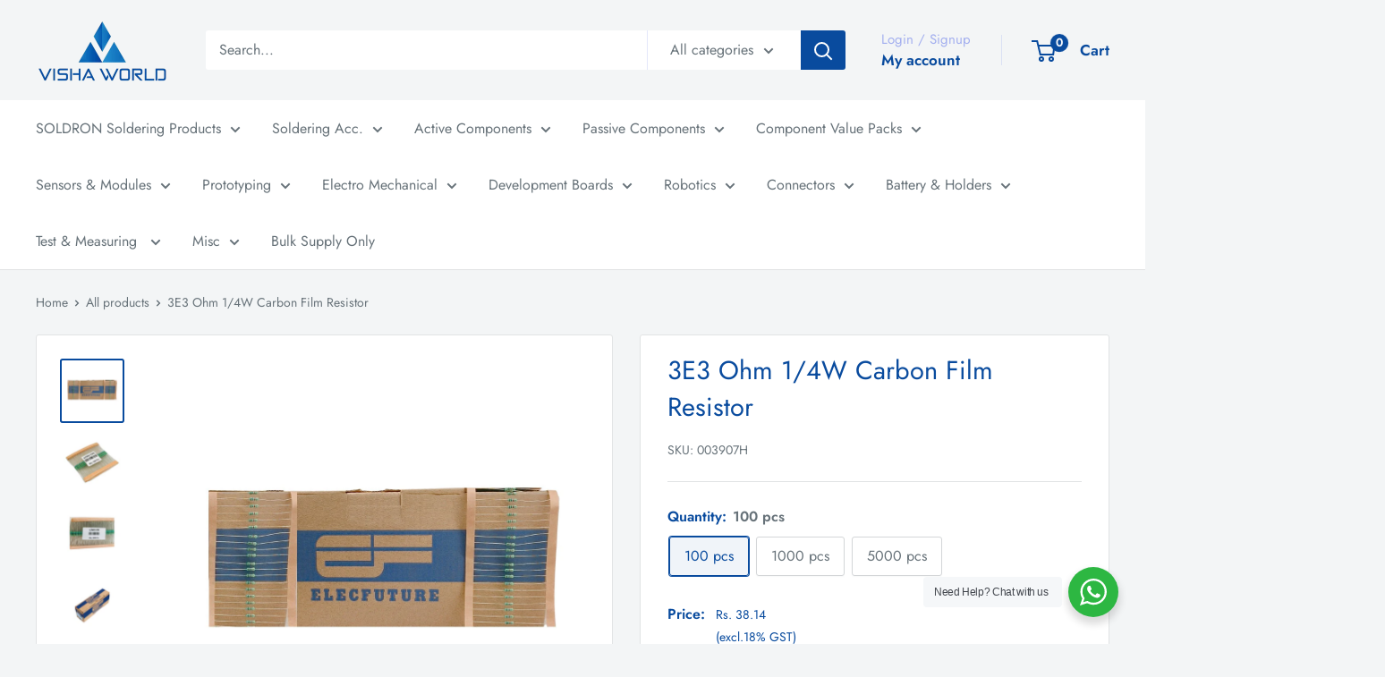

--- FILE ---
content_type: text/html; charset=utf-8
request_url: https://vishaworld.com/products/3e3-ohm-1-4w-carbon-film-resistor
body_size: 43570
content:
<!doctype html>

<html class="no-js" lang="en">
  <head>
    <meta charset="utf-8">
    <meta
      name="viewport"
      content="width=device-width, initial-scale=1.0, height=device-height, minimum-scale=1.0, maximum-scale=1.0"
    >
    <meta name="theme-color" content="#094b9e">

    <title>
      3E3 Ohm 1/4W Carbon Film Resistor 
    </title><meta name="description" content="Special components called resistors are made for the express purpose of creating a precise quantity of resistance for insertion into a circuit. Resistors have two leads, there is no polarity for a resistor and hence can be connected in both directions. Technical Specification: Resistor type: Carbon Film Resistance: 3.3"><link rel="canonical" href="https://vishaworld.com/products/3e3-ohm-1-4w-carbon-film-resistor"><link rel="shortcut icon" href="//vishaworld.com/cdn/shop/files/vishaworld-favicon_96x96.png?v=1663696224" type="image/png"><link rel="preload" as="style" href="//vishaworld.com/cdn/shop/t/10/assets/theme.css?v=32635584181061243781731393788">
    <link rel="preload" as="script" href="//vishaworld.com/cdn/shop/t/10/assets/theme.js?v=1815320689903517791730970901">
    <link rel="preconnect" href="https://cdn.shopify.com">
    <link rel="preconnect" href="https://fonts.shopifycdn.com">
    <link rel="dns-prefetch" href="https://productreviews.shopifycdn.com">
    <link rel="dns-prefetch" href="https://ajax.googleapis.com">
    <link rel="dns-prefetch" href="https://maps.googleapis.com">
    <link rel="dns-prefetch" href="https://maps.gstatic.com">

    <meta property="og:type" content="product">
  <meta property="og:title" content="3E3 Ohm 1/4W Carbon Film Resistor "><meta property="og:image" content="http://vishaworld.com/cdn/shop/products/1_4_watt_5000pcs_9b8d0a24-eaed-48d4-9758-29479ee0c4da.jpg?v=1679405822">
    <meta property="og:image:secure_url" content="https://vishaworld.com/cdn/shop/products/1_4_watt_5000pcs_9b8d0a24-eaed-48d4-9758-29479ee0c4da.jpg?v=1679405822">
    <meta property="og:image:width" content="1000">
    <meta property="og:image:height" content="1000"><meta property="product:price:amount" content="45.00">
  <meta property="product:price:currency" content="INR"><meta property="og:description" content="Special components called resistors are made for the express purpose of creating a precise quantity of resistance for insertion into a circuit. Resistors have two leads, there is no polarity for a resistor and hence can be connected in both directions. Technical Specification: Resistor type: Carbon Film Resistance: 3.3"><meta property="og:url" content="https://vishaworld.com/products/3e3-ohm-1-4w-carbon-film-resistor">
<meta property="og:site_name" content="VISHA WORLD"><meta name="twitter:card" content="summary"><meta name="twitter:title" content="3E3 Ohm 1/4W Carbon Film Resistor ">
  <meta name="twitter:description" content="Special components called resistors are made for the express purpose of creating a precise quantity of resistance for insertion into a circuit. Resistors have two leads, there is no polarity for a resistor and hence can be connected in both directions.
Technical Specification:

Resistor type: Carbon Film
Resistance: 3.3Ω
Tolerance: 5%
Power Rating: 1/4W

Features:

Automatically insertable
High quality performance
Non - Flame type available
Too low or too high can be supplied on a case to case basis
Cost effective and commonly used

 Color Band Details:



  Color Code Chart

Applications:

Current limiters
Shunt measure
Heaters
Strain gauges
Potential dividers
To create voltage drop

">
  <meta name="twitter:image" content="https://vishaworld.com/cdn/shop/products/1_4_watt_5000pcs_9b8d0a24-eaed-48d4-9758-29479ee0c4da_600x600_crop_center.jpg?v=1679405822">
    <link rel="preload" href="//vishaworld.com/cdn/fonts/jost/jost_n4.d47a1b6347ce4a4c9f437608011273009d91f2b7.woff2" as="font" type="font/woff2" crossorigin><link rel="preload" href="//vishaworld.com/cdn/fonts/jost/jost_n4.d47a1b6347ce4a4c9f437608011273009d91f2b7.woff2" as="font" type="font/woff2" crossorigin><style>
  @font-face {
  font-family: Jost;
  font-weight: 400;
  font-style: normal;
  font-display: swap;
  src: url("//vishaworld.com/cdn/fonts/jost/jost_n4.d47a1b6347ce4a4c9f437608011273009d91f2b7.woff2") format("woff2"),
       url("//vishaworld.com/cdn/fonts/jost/jost_n4.791c46290e672b3f85c3d1c651ef2efa3819eadd.woff") format("woff");
}

  @font-face {
  font-family: Jost;
  font-weight: 400;
  font-style: normal;
  font-display: swap;
  src: url("//vishaworld.com/cdn/fonts/jost/jost_n4.d47a1b6347ce4a4c9f437608011273009d91f2b7.woff2") format("woff2"),
       url("//vishaworld.com/cdn/fonts/jost/jost_n4.791c46290e672b3f85c3d1c651ef2efa3819eadd.woff") format("woff");
}

@font-face {
  font-family: Jost;
  font-weight: 600;
  font-style: normal;
  font-display: swap;
  src: url("//vishaworld.com/cdn/fonts/jost/jost_n6.ec1178db7a7515114a2d84e3dd680832b7af8b99.woff2") format("woff2"),
       url("//vishaworld.com/cdn/fonts/jost/jost_n6.b1178bb6bdd3979fef38e103a3816f6980aeaff9.woff") format("woff");
}

@font-face {
  font-family: Jost;
  font-weight: 400;
  font-style: italic;
  font-display: swap;
  src: url("//vishaworld.com/cdn/fonts/jost/jost_i4.b690098389649750ada222b9763d55796c5283a5.woff2") format("woff2"),
       url("//vishaworld.com/cdn/fonts/jost/jost_i4.fd766415a47e50b9e391ae7ec04e2ae25e7e28b0.woff") format("woff");
}


  @font-face {
  font-family: Jost;
  font-weight: 700;
  font-style: normal;
  font-display: swap;
  src: url("//vishaworld.com/cdn/fonts/jost/jost_n7.921dc18c13fa0b0c94c5e2517ffe06139c3615a3.woff2") format("woff2"),
       url("//vishaworld.com/cdn/fonts/jost/jost_n7.cbfc16c98c1e195f46c536e775e4e959c5f2f22b.woff") format("woff");
}

  @font-face {
  font-family: Jost;
  font-weight: 400;
  font-style: italic;
  font-display: swap;
  src: url("//vishaworld.com/cdn/fonts/jost/jost_i4.b690098389649750ada222b9763d55796c5283a5.woff2") format("woff2"),
       url("//vishaworld.com/cdn/fonts/jost/jost_i4.fd766415a47e50b9e391ae7ec04e2ae25e7e28b0.woff") format("woff");
}

  @font-face {
  font-family: Jost;
  font-weight: 700;
  font-style: italic;
  font-display: swap;
  src: url("//vishaworld.com/cdn/fonts/jost/jost_i7.d8201b854e41e19d7ed9b1a31fe4fe71deea6d3f.woff2") format("woff2"),
       url("//vishaworld.com/cdn/fonts/jost/jost_i7.eae515c34e26b6c853efddc3fc0c552e0de63757.woff") format("woff");
}


  :root {
    --default-text-font-size : 15px;
    --base-text-font-size    : 16px;
    --heading-font-family    : Jost, sans-serif;
    --heading-font-weight    : 400;
    --heading-font-style     : normal;
    --text-font-family       : Jost, sans-serif;
    --text-font-weight       : 400;
    --text-font-style        : normal;
    --text-font-bolder-weight: 600;
    --text-link-decoration   : underline;

    --text-color               : #677279;
    --text-color-rgb           : 103, 114, 121;
    --heading-color            : #094b9e;
    --border-color             : #e1e3e4;
    --border-color-rgb         : 225, 227, 228;
    --form-border-color        : #d4d6d8;
    --accent-color             : #094b9e;
    --accent-color-rgb         : 9, 75, 158;
    --link-color               : #094b9e;
    --link-color-hover         : #052956;
    --background               : #f3f5f6;
    --secondary-background     : #ffffff;
    --secondary-background-rgb : 255, 255, 255;
    --accent-background        : rgba(9, 75, 158, 0.08);

    --input-background: #ffffff;

    --error-color       : #ff0000;
    --error-background  : rgba(255, 0, 0, 0.07);
    --success-color     : #00aa00;
    --success-background: rgba(0, 170, 0, 0.11);

    --primary-button-background      : #094b9e;
    --primary-button-background-rgb  : 9, 75, 158;
    --primary-button-text-color      : #ffffff;
    --secondary-button-background    : #ffffff;
    --secondary-button-background-rgb: 255, 255, 255;
    --secondary-button-text-color    : #094b9e;

    --header-background      : #f3f5f6;
    --header-text-color      : #094b9e;
    --header-light-text-color: #a3afef;
    --header-border-color    : rgba(163, 175, 239, 0.3);
    --header-accent-color    : #094b9e;

    --footer-background-color:    #f3f5f6;
    --footer-heading-text-color:  #1e2d7d;
    --footer-body-text-color:     #677279;
    --footer-body-text-color-rgb: 103, 114, 121;
    --footer-accent-color:        #094b9e;
    --footer-accent-color-rgb:    9, 75, 158;
    --footer-border:              1px solid var(--border-color);
    
    --flickity-arrow-color: #abb1b4;--product-on-sale-accent           : #094b9e;
    --product-on-sale-accent-rgb       : 9, 75, 158;
    --product-on-sale-color            : #ffffff;
    --product-in-stock-color           : #008a00;
    --product-low-stock-color          : #ee0000;
    --product-sold-out-color           : #8a9297;
    --product-custom-label-1-background: #008a00;
    --product-custom-label-1-color     : #ffffff;
    --product-custom-label-2-background: #00a500;
    --product-custom-label-2-color     : #ffffff;
    --product-review-star-color        : #ffbd00;

    --mobile-container-gutter : 20px;
    --desktop-container-gutter: 40px;

    /* Shopify related variables */
    --payment-terms-background-color: #f3f5f6;
  }
</style>

<script>
  // IE11 does not have support for CSS variables, so we have to polyfill them
  if (!(((window || {}).CSS || {}).supports && window.CSS.supports('(--a: 0)'))) {
    const script = document.createElement('script');
    script.type = 'text/javascript';
    script.src = 'https://cdn.jsdelivr.net/npm/css-vars-ponyfill@2';
    script.onload = function() {
      cssVars({});
    };

    document.getElementsByTagName('head')[0].appendChild(script);
  }
</script>


    <script>window.performance && window.performance.mark && window.performance.mark('shopify.content_for_header.start');</script><meta name="google-site-verification" content="zWPDBLk4n491xsWyoXW601ap3SG1lXtwDrS1Md1Iqdg">
<meta name="google-site-verification" content="zWPDBLk4n491xsWyoXW601ap3SG1lXtwDrS1Md1Iqdg">
<meta name="google-site-verification" content="oowrZV1joR9fvXb3ytbkJj_ACkWS1GHURJMaJGY9W8Y">
<meta id="shopify-digital-wallet" name="shopify-digital-wallet" content="/52726923444/digital_wallets/dialog">
<link rel="alternate" type="application/json+oembed" href="https://vishaworld.com/products/3e3-ohm-1-4w-carbon-film-resistor.oembed">
<script async="async" src="/checkouts/internal/preloads.js?locale=en-IN"></script>
<script id="shopify-features" type="application/json">{"accessToken":"a4b8fba5a3405f53178bb019eafe7305","betas":["rich-media-storefront-analytics"],"domain":"vishaworld.com","predictiveSearch":true,"shopId":52726923444,"locale":"en"}</script>
<script>var Shopify = Shopify || {};
Shopify.shop = "visha-world-store.myshopify.com";
Shopify.locale = "en";
Shopify.currency = {"active":"INR","rate":"1.0"};
Shopify.country = "IN";
Shopify.theme = {"name":"Warehouse os2 6.2.0","id":138845126836,"schema_name":"Warehouse","schema_version":"6.2.0","theme_store_id":871,"role":"main"};
Shopify.theme.handle = "null";
Shopify.theme.style = {"id":null,"handle":null};
Shopify.cdnHost = "vishaworld.com/cdn";
Shopify.routes = Shopify.routes || {};
Shopify.routes.root = "/";</script>
<script type="module">!function(o){(o.Shopify=o.Shopify||{}).modules=!0}(window);</script>
<script>!function(o){function n(){var o=[];function n(){o.push(Array.prototype.slice.apply(arguments))}return n.q=o,n}var t=o.Shopify=o.Shopify||{};t.loadFeatures=n(),t.autoloadFeatures=n()}(window);</script>
<script id="shop-js-analytics" type="application/json">{"pageType":"product"}</script>
<script defer="defer" async type="module" src="//vishaworld.com/cdn/shopifycloud/shop-js/modules/v2/client.init-shop-cart-sync_BdyHc3Nr.en.esm.js"></script>
<script defer="defer" async type="module" src="//vishaworld.com/cdn/shopifycloud/shop-js/modules/v2/chunk.common_Daul8nwZ.esm.js"></script>
<script type="module">
  await import("//vishaworld.com/cdn/shopifycloud/shop-js/modules/v2/client.init-shop-cart-sync_BdyHc3Nr.en.esm.js");
await import("//vishaworld.com/cdn/shopifycloud/shop-js/modules/v2/chunk.common_Daul8nwZ.esm.js");

  window.Shopify.SignInWithShop?.initShopCartSync?.({"fedCMEnabled":true,"windoidEnabled":true});

</script>
<script>(function() {
  var isLoaded = false;
  function asyncLoad() {
    if (isLoaded) return;
    isLoaded = true;
    var urls = ["https:\/\/li-apps.com\/cdn\/lookthru\/js\/lookthru.js?shop=visha-world-store.myshopify.com","https:\/\/sr-cdn.shiprocket.in\/sr-promise\/static\/uc.js?channel_id=4\u0026sr_company_id=673463\u0026shop=visha-world-store.myshopify.com"];
    for (var i = 0; i < urls.length; i++) {
      var s = document.createElement('script');
      s.type = 'text/javascript';
      s.async = true;
      s.src = urls[i];
      var x = document.getElementsByTagName('script')[0];
      x.parentNode.insertBefore(s, x);
    }
  };
  if(window.attachEvent) {
    window.attachEvent('onload', asyncLoad);
  } else {
    window.addEventListener('load', asyncLoad, false);
  }
})();</script>
<script id="__st">var __st={"a":52726923444,"offset":19800,"reqid":"28d9b557-2e1e-4f1c-89be-51e4b194d069-1768949480","pageurl":"vishaworld.com\/products\/3e3-ohm-1-4w-carbon-film-resistor","u":"f74ff94b7c5a","p":"product","rtyp":"product","rid":7365572165812};</script>
<script>window.ShopifyPaypalV4VisibilityTracking = true;</script>
<script id="captcha-bootstrap">!function(){'use strict';const t='contact',e='account',n='new_comment',o=[[t,t],['blogs',n],['comments',n],[t,'customer']],c=[[e,'customer_login'],[e,'guest_login'],[e,'recover_customer_password'],[e,'create_customer']],r=t=>t.map((([t,e])=>`form[action*='/${t}']:not([data-nocaptcha='true']) input[name='form_type'][value='${e}']`)).join(','),a=t=>()=>t?[...document.querySelectorAll(t)].map((t=>t.form)):[];function s(){const t=[...o],e=r(t);return a(e)}const i='password',u='form_key',d=['recaptcha-v3-token','g-recaptcha-response','h-captcha-response',i],f=()=>{try{return window.sessionStorage}catch{return}},m='__shopify_v',_=t=>t.elements[u];function p(t,e,n=!1){try{const o=window.sessionStorage,c=JSON.parse(o.getItem(e)),{data:r}=function(t){const{data:e,action:n}=t;return t[m]||n?{data:e,action:n}:{data:t,action:n}}(c);for(const[e,n]of Object.entries(r))t.elements[e]&&(t.elements[e].value=n);n&&o.removeItem(e)}catch(o){console.error('form repopulation failed',{error:o})}}const l='form_type',E='cptcha';function T(t){t.dataset[E]=!0}const w=window,h=w.document,L='Shopify',v='ce_forms',y='captcha';let A=!1;((t,e)=>{const n=(g='f06e6c50-85a8-45c8-87d0-21a2b65856fe',I='https://cdn.shopify.com/shopifycloud/storefront-forms-hcaptcha/ce_storefront_forms_captcha_hcaptcha.v1.5.2.iife.js',D={infoText:'Protected by hCaptcha',privacyText:'Privacy',termsText:'Terms'},(t,e,n)=>{const o=w[L][v],c=o.bindForm;if(c)return c(t,g,e,D).then(n);var r;o.q.push([[t,g,e,D],n]),r=I,A||(h.body.append(Object.assign(h.createElement('script'),{id:'captcha-provider',async:!0,src:r})),A=!0)});var g,I,D;w[L]=w[L]||{},w[L][v]=w[L][v]||{},w[L][v].q=[],w[L][y]=w[L][y]||{},w[L][y].protect=function(t,e){n(t,void 0,e),T(t)},Object.freeze(w[L][y]),function(t,e,n,w,h,L){const[v,y,A,g]=function(t,e,n){const i=e?o:[],u=t?c:[],d=[...i,...u],f=r(d),m=r(i),_=r(d.filter((([t,e])=>n.includes(e))));return[a(f),a(m),a(_),s()]}(w,h,L),I=t=>{const e=t.target;return e instanceof HTMLFormElement?e:e&&e.form},D=t=>v().includes(t);t.addEventListener('submit',(t=>{const e=I(t);if(!e)return;const n=D(e)&&!e.dataset.hcaptchaBound&&!e.dataset.recaptchaBound,o=_(e),c=g().includes(e)&&(!o||!o.value);(n||c)&&t.preventDefault(),c&&!n&&(function(t){try{if(!f())return;!function(t){const e=f();if(!e)return;const n=_(t);if(!n)return;const o=n.value;o&&e.removeItem(o)}(t);const e=Array.from(Array(32),(()=>Math.random().toString(36)[2])).join('');!function(t,e){_(t)||t.append(Object.assign(document.createElement('input'),{type:'hidden',name:u})),t.elements[u].value=e}(t,e),function(t,e){const n=f();if(!n)return;const o=[...t.querySelectorAll(`input[type='${i}']`)].map((({name:t})=>t)),c=[...d,...o],r={};for(const[a,s]of new FormData(t).entries())c.includes(a)||(r[a]=s);n.setItem(e,JSON.stringify({[m]:1,action:t.action,data:r}))}(t,e)}catch(e){console.error('failed to persist form',e)}}(e),e.submit())}));const S=(t,e)=>{t&&!t.dataset[E]&&(n(t,e.some((e=>e===t))),T(t))};for(const o of['focusin','change'])t.addEventListener(o,(t=>{const e=I(t);D(e)&&S(e,y())}));const B=e.get('form_key'),M=e.get(l),P=B&&M;t.addEventListener('DOMContentLoaded',(()=>{const t=y();if(P)for(const e of t)e.elements[l].value===M&&p(e,B);[...new Set([...A(),...v().filter((t=>'true'===t.dataset.shopifyCaptcha))])].forEach((e=>S(e,t)))}))}(h,new URLSearchParams(w.location.search),n,t,e,['guest_login'])})(!0,!0)}();</script>
<script integrity="sha256-4kQ18oKyAcykRKYeNunJcIwy7WH5gtpwJnB7kiuLZ1E=" data-source-attribution="shopify.loadfeatures" defer="defer" src="//vishaworld.com/cdn/shopifycloud/storefront/assets/storefront/load_feature-a0a9edcb.js" crossorigin="anonymous"></script>
<script data-source-attribution="shopify.dynamic_checkout.dynamic.init">var Shopify=Shopify||{};Shopify.PaymentButton=Shopify.PaymentButton||{isStorefrontPortableWallets:!0,init:function(){window.Shopify.PaymentButton.init=function(){};var t=document.createElement("script");t.src="https://vishaworld.com/cdn/shopifycloud/portable-wallets/latest/portable-wallets.en.js",t.type="module",document.head.appendChild(t)}};
</script>
<script data-source-attribution="shopify.dynamic_checkout.buyer_consent">
  function portableWalletsHideBuyerConsent(e){var t=document.getElementById("shopify-buyer-consent"),n=document.getElementById("shopify-subscription-policy-button");t&&n&&(t.classList.add("hidden"),t.setAttribute("aria-hidden","true"),n.removeEventListener("click",e))}function portableWalletsShowBuyerConsent(e){var t=document.getElementById("shopify-buyer-consent"),n=document.getElementById("shopify-subscription-policy-button");t&&n&&(t.classList.remove("hidden"),t.removeAttribute("aria-hidden"),n.addEventListener("click",e))}window.Shopify?.PaymentButton&&(window.Shopify.PaymentButton.hideBuyerConsent=portableWalletsHideBuyerConsent,window.Shopify.PaymentButton.showBuyerConsent=portableWalletsShowBuyerConsent);
</script>
<script data-source-attribution="shopify.dynamic_checkout.cart.bootstrap">document.addEventListener("DOMContentLoaded",(function(){function t(){return document.querySelector("shopify-accelerated-checkout-cart, shopify-accelerated-checkout")}if(t())Shopify.PaymentButton.init();else{new MutationObserver((function(e,n){t()&&(Shopify.PaymentButton.init(),n.disconnect())})).observe(document.body,{childList:!0,subtree:!0})}}));
</script>

<script>window.performance && window.performance.mark && window.performance.mark('shopify.content_for_header.end');</script>

    <link rel="stylesheet" href="//vishaworld.com/cdn/shop/t/10/assets/theme.css?v=32635584181061243781731393788">

    <script type="application/ld+json">{"@context":"http:\/\/schema.org\/","@id":"\/products\/3e3-ohm-1-4w-carbon-film-resistor#product","@type":"ProductGroup","brand":{"@type":"Brand","name":"VISHA WORLD"},"category":"1\/4W CFR RESISTORS","description":"Special components called resistors are made for the express purpose of creating a precise quantity of resistance for insertion into a circuit. Resistors have two leads, there is no polarity for a resistor and hence can be connected in both directions.\nTechnical Specification:\n\nResistor type: Carbon Film\nResistance: 3.3Ω\nTolerance: 5%\nPower Rating: 1\/4W\n\nFeatures:\n\nAutomatically insertable\nHigh quality performance\nNon - Flame type available\nToo low or too high can be supplied on a case to case basis\nCost effective and commonly used\n\n Color Band Details:\n\n\n\n  Color Code Chart\n\nApplications:\n\nCurrent limiters\nShunt measure\nHeaters\nStrain gauges\nPotential dividers\nTo create voltage drop\n\n","hasVariant":[{"@id":"\/products\/3e3-ohm-1-4w-carbon-film-resistor?variant=42216507244724#variant","@type":"Product","image":"https:\/\/vishaworld.com\/cdn\/shop\/products\/1_4_watt_100pcs_b7ea46b5-dddc-4ae6-9c8b-9a9fd02b1d34.jpg?v=1679405822\u0026width=1920","name":"3E3 Ohm 1\/4W Carbon Film Resistor  - 100 pcs","offers":{"@id":"\/products\/3e3-ohm-1-4w-carbon-film-resistor?variant=42216507244724#offer","@type":"Offer","availability":"http:\/\/schema.org\/InStock","price":"45.00","priceCurrency":"INR","url":"https:\/\/vishaworld.com\/products\/3e3-ohm-1-4w-carbon-film-resistor?variant=42216507244724"},"sku":"003907H"},{"@id":"\/products\/3e3-ohm-1-4w-carbon-film-resistor?variant=42216507277492#variant","@type":"Product","image":"https:\/\/vishaworld.com\/cdn\/shop\/products\/1_4_watt_1000pcs_2dd94a08-05b7-4fc7-ba90-6247753e3908.jpg?v=1679405822\u0026width=1920","name":"3E3 Ohm 1\/4W Carbon Film Resistor  - 1000 pcs","offers":{"@id":"\/products\/3e3-ohm-1-4w-carbon-film-resistor?variant=42216507277492#offer","@type":"Offer","availability":"http:\/\/schema.org\/InStock","price":"350.00","priceCurrency":"INR","url":"https:\/\/vishaworld.com\/products\/3e3-ohm-1-4w-carbon-film-resistor?variant=42216507277492"},"sku":"003907K"},{"@id":"\/products\/3e3-ohm-1-4w-carbon-film-resistor?variant=42216507310260#variant","@type":"Product","image":"https:\/\/vishaworld.com\/cdn\/shop\/products\/5000_167d3f68-78ee-4f9d-b934-a7d2e1046eb0.jpg?v=1679405822\u0026width=1920","name":"3E3 Ohm 1\/4W Carbon Film Resistor  - 5000 pcs","offers":{"@id":"\/products\/3e3-ohm-1-4w-carbon-film-resistor?variant=42216507310260#offer","@type":"Offer","availability":"http:\/\/schema.org\/InStock","price":"1000.00","priceCurrency":"INR","url":"https:\/\/vishaworld.com\/products\/3e3-ohm-1-4w-carbon-film-resistor?variant=42216507310260"},"sku":"003907Z"}],"name":"3E3 Ohm 1\/4W Carbon Film Resistor ","productGroupID":"7365572165812","url":"https:\/\/vishaworld.com\/products\/3e3-ohm-1-4w-carbon-film-resistor"}</script><script type="application/ld+json">
  {
    "@context": "https://schema.org",
    "@type": "BreadcrumbList",
    "itemListElement": [{
        "@type": "ListItem",
        "position": 1,
        "name": "Home",
        "item": "https://vishaworld.com"
      },{
            "@type": "ListItem",
            "position": 2,
            "name": "3E3 Ohm 1\/4W Carbon Film Resistor ",
            "item": "https://vishaworld.com/products/3e3-ohm-1-4w-carbon-film-resistor"
          }]
  }
</script>
    <!-- Google Tag Manager -->
    <!-- Google tag (gtag.js) -->
    <script async src="https://www.googletagmanager.com/gtag/js?id=AW-16728704533"></script>
    <script>
      window.dataLayer = window.dataLayer || [];
      function gtag(){dataLayer.push(arguments);}
      gtag('js', new Date());

      gtag('config', 'AW-16728704533');
    </script>

    <script>
      // This allows to expose several variables to the global scope, to be used in scripts
      window.theme = {
        pageType: "product",
        cartCount: 0,
        moneyFormat: "Rs. {{amount}}",
        moneyWithCurrencyFormat: "Rs. {{amount}}",
        currencyCodeEnabled: false,
        showDiscount: false,
        discountMode: "percentage",
        searchMode: "product,page",
        searchUnavailableProducts: null,
        cartType: "page"
      };

      window.routes = {
        rootUrl: "\/",
        rootUrlWithoutSlash: '',
        cartUrl: "\/cart",
        cartAddUrl: "\/cart\/add",
        cartChangeUrl: "\/cart\/change",
        searchUrl: "\/search",
        productRecommendationsUrl: "\/recommendations\/products"
      };

      window.languages = {
       productRegularPrice: "Regular price",
        productSalePrice: "Sale price",
        collectionOnSaleLabel: "Save {{savings}}",
        productFormUnavailable: "Unavailable",
        productFormAddToCart: "Add to cart",
        productFormSoldOut: "Sold out",
        productAdded: "Product has been added to your cart",
        productAddedShort: "Added!",
        shippingEstimatorNoResults: "No shipping could be found for your address.",
        shippingEstimatorOneResult: "There is one shipping rate for your address:",
        shippingEstimatorMultipleResults: "There are {{count}} shipping rates for your address:",
        shippingEstimatorErrors: "There are some errors:"
      };

      document.documentElement.className = document.documentElement.className.replace('no-js', 'js');
    </script><script src="//vishaworld.com/cdn/shop/t/10/assets/theme.js?v=1815320689903517791730970901" defer></script>
    <script src="//vishaworld.com/cdn/shop/t/10/assets/custom.js?v=102476495355921946141730970901" defer></script><script>
        (function () {
          window.onpageshow = function() {
            // We force re-freshing the cart content onpageshow, as most browsers will serve a cache copy when hitting the
            // back button, which cause staled data
            document.documentElement.dispatchEvent(new CustomEvent('cart:refresh', {
              bubbles: true,
              detail: {scrollToTop: false}
            }));
          };
        })();
      </script><script src="//staticxx.s3.amazonaws.com/aio_stats_lib_v1.min.js?v=1.0"></script>
    
    
  <!-- BEGIN app block: shopify://apps/gtmanager/blocks/gtm-tag/230fb315-9a37-4dff-9b8e-2c78f76aca0a --><script>
const shopUrl = "visha-world-store.myshopify.com";
</script>


<!-- END app block --><script src="https://cdn.shopify.com/extensions/55882853-2d6e-4994-8df1-c2d3306e11bb/componently-banners-ui-39/assets/componently.js" type="text/javascript" defer="defer"></script>
<link href="https://cdn.shopify.com/extensions/55882853-2d6e-4994-8df1-c2d3306e11bb/componently-banners-ui-39/assets/componently.css" rel="stylesheet" type="text/css" media="all">
<script src="https://cdn.shopify.com/extensions/bebbfd76-cbf7-431b-a5c7-3ad062b951cc/gtmanager-4/assets/gtmfs_tracking.js" type="text/javascript" defer="defer"></script>
<link href="https://monorail-edge.shopifysvc.com" rel="dns-prefetch">
<script>(function(){if ("sendBeacon" in navigator && "performance" in window) {try {var session_token_from_headers = performance.getEntriesByType('navigation')[0].serverTiming.find(x => x.name == '_s').description;} catch {var session_token_from_headers = undefined;}var session_cookie_matches = document.cookie.match(/_shopify_s=([^;]*)/);var session_token_from_cookie = session_cookie_matches && session_cookie_matches.length === 2 ? session_cookie_matches[1] : "";var session_token = session_token_from_headers || session_token_from_cookie || "";function handle_abandonment_event(e) {var entries = performance.getEntries().filter(function(entry) {return /monorail-edge.shopifysvc.com/.test(entry.name);});if (!window.abandonment_tracked && entries.length === 0) {window.abandonment_tracked = true;var currentMs = Date.now();var navigation_start = performance.timing.navigationStart;var payload = {shop_id: 52726923444,url: window.location.href,navigation_start,duration: currentMs - navigation_start,session_token,page_type: "product"};window.navigator.sendBeacon("https://monorail-edge.shopifysvc.com/v1/produce", JSON.stringify({schema_id: "online_store_buyer_site_abandonment/1.1",payload: payload,metadata: {event_created_at_ms: currentMs,event_sent_at_ms: currentMs}}));}}window.addEventListener('pagehide', handle_abandonment_event);}}());</script>
<script id="web-pixels-manager-setup">(function e(e,d,r,n,o){if(void 0===o&&(o={}),!Boolean(null===(a=null===(i=window.Shopify)||void 0===i?void 0:i.analytics)||void 0===a?void 0:a.replayQueue)){var i,a;window.Shopify=window.Shopify||{};var t=window.Shopify;t.analytics=t.analytics||{};var s=t.analytics;s.replayQueue=[],s.publish=function(e,d,r){return s.replayQueue.push([e,d,r]),!0};try{self.performance.mark("wpm:start")}catch(e){}var l=function(){var e={modern:/Edge?\/(1{2}[4-9]|1[2-9]\d|[2-9]\d{2}|\d{4,})\.\d+(\.\d+|)|Firefox\/(1{2}[4-9]|1[2-9]\d|[2-9]\d{2}|\d{4,})\.\d+(\.\d+|)|Chrom(ium|e)\/(9{2}|\d{3,})\.\d+(\.\d+|)|(Maci|X1{2}).+ Version\/(15\.\d+|(1[6-9]|[2-9]\d|\d{3,})\.\d+)([,.]\d+|)( \(\w+\)|)( Mobile\/\w+|) Safari\/|Chrome.+OPR\/(9{2}|\d{3,})\.\d+\.\d+|(CPU[ +]OS|iPhone[ +]OS|CPU[ +]iPhone|CPU IPhone OS|CPU iPad OS)[ +]+(15[._]\d+|(1[6-9]|[2-9]\d|\d{3,})[._]\d+)([._]\d+|)|Android:?[ /-](13[3-9]|1[4-9]\d|[2-9]\d{2}|\d{4,})(\.\d+|)(\.\d+|)|Android.+Firefox\/(13[5-9]|1[4-9]\d|[2-9]\d{2}|\d{4,})\.\d+(\.\d+|)|Android.+Chrom(ium|e)\/(13[3-9]|1[4-9]\d|[2-9]\d{2}|\d{4,})\.\d+(\.\d+|)|SamsungBrowser\/([2-9]\d|\d{3,})\.\d+/,legacy:/Edge?\/(1[6-9]|[2-9]\d|\d{3,})\.\d+(\.\d+|)|Firefox\/(5[4-9]|[6-9]\d|\d{3,})\.\d+(\.\d+|)|Chrom(ium|e)\/(5[1-9]|[6-9]\d|\d{3,})\.\d+(\.\d+|)([\d.]+$|.*Safari\/(?![\d.]+ Edge\/[\d.]+$))|(Maci|X1{2}).+ Version\/(10\.\d+|(1[1-9]|[2-9]\d|\d{3,})\.\d+)([,.]\d+|)( \(\w+\)|)( Mobile\/\w+|) Safari\/|Chrome.+OPR\/(3[89]|[4-9]\d|\d{3,})\.\d+\.\d+|(CPU[ +]OS|iPhone[ +]OS|CPU[ +]iPhone|CPU IPhone OS|CPU iPad OS)[ +]+(10[._]\d+|(1[1-9]|[2-9]\d|\d{3,})[._]\d+)([._]\d+|)|Android:?[ /-](13[3-9]|1[4-9]\d|[2-9]\d{2}|\d{4,})(\.\d+|)(\.\d+|)|Mobile Safari.+OPR\/([89]\d|\d{3,})\.\d+\.\d+|Android.+Firefox\/(13[5-9]|1[4-9]\d|[2-9]\d{2}|\d{4,})\.\d+(\.\d+|)|Android.+Chrom(ium|e)\/(13[3-9]|1[4-9]\d|[2-9]\d{2}|\d{4,})\.\d+(\.\d+|)|Android.+(UC? ?Browser|UCWEB|U3)[ /]?(15\.([5-9]|\d{2,})|(1[6-9]|[2-9]\d|\d{3,})\.\d+)\.\d+|SamsungBrowser\/(5\.\d+|([6-9]|\d{2,})\.\d+)|Android.+MQ{2}Browser\/(14(\.(9|\d{2,})|)|(1[5-9]|[2-9]\d|\d{3,})(\.\d+|))(\.\d+|)|K[Aa][Ii]OS\/(3\.\d+|([4-9]|\d{2,})\.\d+)(\.\d+|)/},d=e.modern,r=e.legacy,n=navigator.userAgent;return n.match(d)?"modern":n.match(r)?"legacy":"unknown"}(),u="modern"===l?"modern":"legacy",c=(null!=n?n:{modern:"",legacy:""})[u],f=function(e){return[e.baseUrl,"/wpm","/b",e.hashVersion,"modern"===e.buildTarget?"m":"l",".js"].join("")}({baseUrl:d,hashVersion:r,buildTarget:u}),m=function(e){var d=e.version,r=e.bundleTarget,n=e.surface,o=e.pageUrl,i=e.monorailEndpoint;return{emit:function(e){var a=e.status,t=e.errorMsg,s=(new Date).getTime(),l=JSON.stringify({metadata:{event_sent_at_ms:s},events:[{schema_id:"web_pixels_manager_load/3.1",payload:{version:d,bundle_target:r,page_url:o,status:a,surface:n,error_msg:t},metadata:{event_created_at_ms:s}}]});if(!i)return console&&console.warn&&console.warn("[Web Pixels Manager] No Monorail endpoint provided, skipping logging."),!1;try{return self.navigator.sendBeacon.bind(self.navigator)(i,l)}catch(e){}var u=new XMLHttpRequest;try{return u.open("POST",i,!0),u.setRequestHeader("Content-Type","text/plain"),u.send(l),!0}catch(e){return console&&console.warn&&console.warn("[Web Pixels Manager] Got an unhandled error while logging to Monorail."),!1}}}}({version:r,bundleTarget:l,surface:e.surface,pageUrl:self.location.href,monorailEndpoint:e.monorailEndpoint});try{o.browserTarget=l,function(e){var d=e.src,r=e.async,n=void 0===r||r,o=e.onload,i=e.onerror,a=e.sri,t=e.scriptDataAttributes,s=void 0===t?{}:t,l=document.createElement("script"),u=document.querySelector("head"),c=document.querySelector("body");if(l.async=n,l.src=d,a&&(l.integrity=a,l.crossOrigin="anonymous"),s)for(var f in s)if(Object.prototype.hasOwnProperty.call(s,f))try{l.dataset[f]=s[f]}catch(e){}if(o&&l.addEventListener("load",o),i&&l.addEventListener("error",i),u)u.appendChild(l);else{if(!c)throw new Error("Did not find a head or body element to append the script");c.appendChild(l)}}({src:f,async:!0,onload:function(){if(!function(){var e,d;return Boolean(null===(d=null===(e=window.Shopify)||void 0===e?void 0:e.analytics)||void 0===d?void 0:d.initialized)}()){var d=window.webPixelsManager.init(e)||void 0;if(d){var r=window.Shopify.analytics;r.replayQueue.forEach((function(e){var r=e[0],n=e[1],o=e[2];d.publishCustomEvent(r,n,o)})),r.replayQueue=[],r.publish=d.publishCustomEvent,r.visitor=d.visitor,r.initialized=!0}}},onerror:function(){return m.emit({status:"failed",errorMsg:"".concat(f," has failed to load")})},sri:function(e){var d=/^sha384-[A-Za-z0-9+/=]+$/;return"string"==typeof e&&d.test(e)}(c)?c:"",scriptDataAttributes:o}),m.emit({status:"loading"})}catch(e){m.emit({status:"failed",errorMsg:(null==e?void 0:e.message)||"Unknown error"})}}})({shopId: 52726923444,storefrontBaseUrl: "https://vishaworld.com",extensionsBaseUrl: "https://extensions.shopifycdn.com/cdn/shopifycloud/web-pixels-manager",monorailEndpoint: "https://monorail-edge.shopifysvc.com/unstable/produce_batch",surface: "storefront-renderer",enabledBetaFlags: ["2dca8a86"],webPixelsConfigList: [{"id":"395870388","configuration":"{\"config\":\"{\\\"google_tag_ids\\\":[\\\"G-2LM6EWQDPV\\\",\\\"GT-WRF2CRH8\\\",\\\"AW-16728704533\\\"],\\\"target_country\\\":\\\"IN\\\",\\\"gtag_events\\\":[{\\\"type\\\":\\\"search\\\",\\\"action_label\\\":\\\"G-2LM6EWQDPV\\\"},{\\\"type\\\":\\\"begin_checkout\\\",\\\"action_label\\\":\\\"G-2LM6EWQDPV\\\"},{\\\"type\\\":\\\"view_item\\\",\\\"action_label\\\":[\\\"G-2LM6EWQDPV\\\",\\\"MC-5T2H04FS6J\\\",\\\"AW-16728704533\\\/vJTRCOzQxfYZEJWM76g-\\\"]},{\\\"type\\\":\\\"purchase\\\",\\\"action_label\\\":[\\\"G-2LM6EWQDPV\\\",\\\"MC-5T2H04FS6J\\\"]},{\\\"type\\\":\\\"page_view\\\",\\\"action_label\\\":[\\\"G-2LM6EWQDPV\\\",\\\"MC-5T2H04FS6J\\\"]},{\\\"type\\\":\\\"add_payment_info\\\",\\\"action_label\\\":\\\"G-2LM6EWQDPV\\\"},{\\\"type\\\":\\\"add_to_cart\\\",\\\"action_label\\\":\\\"G-2LM6EWQDPV\\\"}],\\\"enable_monitoring_mode\\\":false}\"}","eventPayloadVersion":"v1","runtimeContext":"OPEN","scriptVersion":"b2a88bafab3e21179ed38636efcd8a93","type":"APP","apiClientId":1780363,"privacyPurposes":[],"dataSharingAdjustments":{"protectedCustomerApprovalScopes":["read_customer_address","read_customer_email","read_customer_name","read_customer_personal_data","read_customer_phone"]}},{"id":"shopify-app-pixel","configuration":"{}","eventPayloadVersion":"v1","runtimeContext":"STRICT","scriptVersion":"0450","apiClientId":"shopify-pixel","type":"APP","privacyPurposes":["ANALYTICS","MARKETING"]},{"id":"shopify-custom-pixel","eventPayloadVersion":"v1","runtimeContext":"LAX","scriptVersion":"0450","apiClientId":"shopify-pixel","type":"CUSTOM","privacyPurposes":["ANALYTICS","MARKETING"]}],isMerchantRequest: false,initData: {"shop":{"name":"VISHA WORLD","paymentSettings":{"currencyCode":"INR"},"myshopifyDomain":"visha-world-store.myshopify.com","countryCode":"IN","storefrontUrl":"https:\/\/vishaworld.com"},"customer":null,"cart":null,"checkout":null,"productVariants":[{"price":{"amount":45.0,"currencyCode":"INR"},"product":{"title":"3E3 Ohm 1\/4W Carbon Film Resistor ","vendor":"VISHA WORLD","id":"7365572165812","untranslatedTitle":"3E3 Ohm 1\/4W Carbon Film Resistor ","url":"\/products\/3e3-ohm-1-4w-carbon-film-resistor","type":"1\/4W CFR RESISTORS"},"id":"42216507244724","image":{"src":"\/\/vishaworld.com\/cdn\/shop\/products\/1_4_watt_100pcs_b7ea46b5-dddc-4ae6-9c8b-9a9fd02b1d34.jpg?v=1679405822"},"sku":"003907H","title":"100 pcs","untranslatedTitle":"100 pcs"},{"price":{"amount":350.0,"currencyCode":"INR"},"product":{"title":"3E3 Ohm 1\/4W Carbon Film Resistor ","vendor":"VISHA WORLD","id":"7365572165812","untranslatedTitle":"3E3 Ohm 1\/4W Carbon Film Resistor ","url":"\/products\/3e3-ohm-1-4w-carbon-film-resistor","type":"1\/4W CFR RESISTORS"},"id":"42216507277492","image":{"src":"\/\/vishaworld.com\/cdn\/shop\/products\/1_4_watt_1000pcs_2dd94a08-05b7-4fc7-ba90-6247753e3908.jpg?v=1679405822"},"sku":"003907K","title":"1000 pcs","untranslatedTitle":"1000 pcs"},{"price":{"amount":1000.0,"currencyCode":"INR"},"product":{"title":"3E3 Ohm 1\/4W Carbon Film Resistor ","vendor":"VISHA WORLD","id":"7365572165812","untranslatedTitle":"3E3 Ohm 1\/4W Carbon Film Resistor ","url":"\/products\/3e3-ohm-1-4w-carbon-film-resistor","type":"1\/4W CFR RESISTORS"},"id":"42216507310260","image":{"src":"\/\/vishaworld.com\/cdn\/shop\/products\/5000_167d3f68-78ee-4f9d-b934-a7d2e1046eb0.jpg?v=1679405822"},"sku":"003907Z","title":"5000 pcs","untranslatedTitle":"5000 pcs"}],"purchasingCompany":null},},"https://vishaworld.com/cdn","fcfee988w5aeb613cpc8e4bc33m6693e112",{"modern":"","legacy":""},{"shopId":"52726923444","storefrontBaseUrl":"https:\/\/vishaworld.com","extensionBaseUrl":"https:\/\/extensions.shopifycdn.com\/cdn\/shopifycloud\/web-pixels-manager","surface":"storefront-renderer","enabledBetaFlags":"[\"2dca8a86\"]","isMerchantRequest":"false","hashVersion":"fcfee988w5aeb613cpc8e4bc33m6693e112","publish":"custom","events":"[[\"page_viewed\",{}],[\"product_viewed\",{\"productVariant\":{\"price\":{\"amount\":45.0,\"currencyCode\":\"INR\"},\"product\":{\"title\":\"3E3 Ohm 1\/4W Carbon Film Resistor \",\"vendor\":\"VISHA WORLD\",\"id\":\"7365572165812\",\"untranslatedTitle\":\"3E3 Ohm 1\/4W Carbon Film Resistor \",\"url\":\"\/products\/3e3-ohm-1-4w-carbon-film-resistor\",\"type\":\"1\/4W CFR RESISTORS\"},\"id\":\"42216507244724\",\"image\":{\"src\":\"\/\/vishaworld.com\/cdn\/shop\/products\/1_4_watt_100pcs_b7ea46b5-dddc-4ae6-9c8b-9a9fd02b1d34.jpg?v=1679405822\"},\"sku\":\"003907H\",\"title\":\"100 pcs\",\"untranslatedTitle\":\"100 pcs\"}}]]"});</script><script>
  window.ShopifyAnalytics = window.ShopifyAnalytics || {};
  window.ShopifyAnalytics.meta = window.ShopifyAnalytics.meta || {};
  window.ShopifyAnalytics.meta.currency = 'INR';
  var meta = {"product":{"id":7365572165812,"gid":"gid:\/\/shopify\/Product\/7365572165812","vendor":"VISHA WORLD","type":"1\/4W CFR RESISTORS","handle":"3e3-ohm-1-4w-carbon-film-resistor","variants":[{"id":42216507244724,"price":4500,"name":"3E3 Ohm 1\/4W Carbon Film Resistor  - 100 pcs","public_title":"100 pcs","sku":"003907H"},{"id":42216507277492,"price":35000,"name":"3E3 Ohm 1\/4W Carbon Film Resistor  - 1000 pcs","public_title":"1000 pcs","sku":"003907K"},{"id":42216507310260,"price":100000,"name":"3E3 Ohm 1\/4W Carbon Film Resistor  - 5000 pcs","public_title":"5000 pcs","sku":"003907Z"}],"remote":false},"page":{"pageType":"product","resourceType":"product","resourceId":7365572165812,"requestId":"28d9b557-2e1e-4f1c-89be-51e4b194d069-1768949480"}};
  for (var attr in meta) {
    window.ShopifyAnalytics.meta[attr] = meta[attr];
  }
</script>
<script class="analytics">
  (function () {
    var customDocumentWrite = function(content) {
      var jquery = null;

      if (window.jQuery) {
        jquery = window.jQuery;
      } else if (window.Checkout && window.Checkout.$) {
        jquery = window.Checkout.$;
      }

      if (jquery) {
        jquery('body').append(content);
      }
    };

    var hasLoggedConversion = function(token) {
      if (token) {
        return document.cookie.indexOf('loggedConversion=' + token) !== -1;
      }
      return false;
    }

    var setCookieIfConversion = function(token) {
      if (token) {
        var twoMonthsFromNow = new Date(Date.now());
        twoMonthsFromNow.setMonth(twoMonthsFromNow.getMonth() + 2);

        document.cookie = 'loggedConversion=' + token + '; expires=' + twoMonthsFromNow;
      }
    }

    var trekkie = window.ShopifyAnalytics.lib = window.trekkie = window.trekkie || [];
    if (trekkie.integrations) {
      return;
    }
    trekkie.methods = [
      'identify',
      'page',
      'ready',
      'track',
      'trackForm',
      'trackLink'
    ];
    trekkie.factory = function(method) {
      return function() {
        var args = Array.prototype.slice.call(arguments);
        args.unshift(method);
        trekkie.push(args);
        return trekkie;
      };
    };
    for (var i = 0; i < trekkie.methods.length; i++) {
      var key = trekkie.methods[i];
      trekkie[key] = trekkie.factory(key);
    }
    trekkie.load = function(config) {
      trekkie.config = config || {};
      trekkie.config.initialDocumentCookie = document.cookie;
      var first = document.getElementsByTagName('script')[0];
      var script = document.createElement('script');
      script.type = 'text/javascript';
      script.onerror = function(e) {
        var scriptFallback = document.createElement('script');
        scriptFallback.type = 'text/javascript';
        scriptFallback.onerror = function(error) {
                var Monorail = {
      produce: function produce(monorailDomain, schemaId, payload) {
        var currentMs = new Date().getTime();
        var event = {
          schema_id: schemaId,
          payload: payload,
          metadata: {
            event_created_at_ms: currentMs,
            event_sent_at_ms: currentMs
          }
        };
        return Monorail.sendRequest("https://" + monorailDomain + "/v1/produce", JSON.stringify(event));
      },
      sendRequest: function sendRequest(endpointUrl, payload) {
        // Try the sendBeacon API
        if (window && window.navigator && typeof window.navigator.sendBeacon === 'function' && typeof window.Blob === 'function' && !Monorail.isIos12()) {
          var blobData = new window.Blob([payload], {
            type: 'text/plain'
          });

          if (window.navigator.sendBeacon(endpointUrl, blobData)) {
            return true;
          } // sendBeacon was not successful

        } // XHR beacon

        var xhr = new XMLHttpRequest();

        try {
          xhr.open('POST', endpointUrl);
          xhr.setRequestHeader('Content-Type', 'text/plain');
          xhr.send(payload);
        } catch (e) {
          console.log(e);
        }

        return false;
      },
      isIos12: function isIos12() {
        return window.navigator.userAgent.lastIndexOf('iPhone; CPU iPhone OS 12_') !== -1 || window.navigator.userAgent.lastIndexOf('iPad; CPU OS 12_') !== -1;
      }
    };
    Monorail.produce('monorail-edge.shopifysvc.com',
      'trekkie_storefront_load_errors/1.1',
      {shop_id: 52726923444,
      theme_id: 138845126836,
      app_name: "storefront",
      context_url: window.location.href,
      source_url: "//vishaworld.com/cdn/s/trekkie.storefront.cd680fe47e6c39ca5d5df5f0a32d569bc48c0f27.min.js"});

        };
        scriptFallback.async = true;
        scriptFallback.src = '//vishaworld.com/cdn/s/trekkie.storefront.cd680fe47e6c39ca5d5df5f0a32d569bc48c0f27.min.js';
        first.parentNode.insertBefore(scriptFallback, first);
      };
      script.async = true;
      script.src = '//vishaworld.com/cdn/s/trekkie.storefront.cd680fe47e6c39ca5d5df5f0a32d569bc48c0f27.min.js';
      first.parentNode.insertBefore(script, first);
    };
    trekkie.load(
      {"Trekkie":{"appName":"storefront","development":false,"defaultAttributes":{"shopId":52726923444,"isMerchantRequest":null,"themeId":138845126836,"themeCityHash":"2632201650985898525","contentLanguage":"en","currency":"INR","eventMetadataId":"c58f41c1-00c4-4340-8474-fb19d87798e9"},"isServerSideCookieWritingEnabled":true,"monorailRegion":"shop_domain","enabledBetaFlags":["65f19447"]},"Session Attribution":{},"S2S":{"facebookCapiEnabled":false,"source":"trekkie-storefront-renderer","apiClientId":580111}}
    );

    var loaded = false;
    trekkie.ready(function() {
      if (loaded) return;
      loaded = true;

      window.ShopifyAnalytics.lib = window.trekkie;

      var originalDocumentWrite = document.write;
      document.write = customDocumentWrite;
      try { window.ShopifyAnalytics.merchantGoogleAnalytics.call(this); } catch(error) {};
      document.write = originalDocumentWrite;

      window.ShopifyAnalytics.lib.page(null,{"pageType":"product","resourceType":"product","resourceId":7365572165812,"requestId":"28d9b557-2e1e-4f1c-89be-51e4b194d069-1768949480","shopifyEmitted":true});

      var match = window.location.pathname.match(/checkouts\/(.+)\/(thank_you|post_purchase)/)
      var token = match? match[1]: undefined;
      if (!hasLoggedConversion(token)) {
        setCookieIfConversion(token);
        window.ShopifyAnalytics.lib.track("Viewed Product",{"currency":"INR","variantId":42216507244724,"productId":7365572165812,"productGid":"gid:\/\/shopify\/Product\/7365572165812","name":"3E3 Ohm 1\/4W Carbon Film Resistor  - 100 pcs","price":"45.00","sku":"003907H","brand":"VISHA WORLD","variant":"100 pcs","category":"1\/4W CFR RESISTORS","nonInteraction":true,"remote":false},undefined,undefined,{"shopifyEmitted":true});
      window.ShopifyAnalytics.lib.track("monorail:\/\/trekkie_storefront_viewed_product\/1.1",{"currency":"INR","variantId":42216507244724,"productId":7365572165812,"productGid":"gid:\/\/shopify\/Product\/7365572165812","name":"3E3 Ohm 1\/4W Carbon Film Resistor  - 100 pcs","price":"45.00","sku":"003907H","brand":"VISHA WORLD","variant":"100 pcs","category":"1\/4W CFR RESISTORS","nonInteraction":true,"remote":false,"referer":"https:\/\/vishaworld.com\/products\/3e3-ohm-1-4w-carbon-film-resistor"});
      }
    });


        var eventsListenerScript = document.createElement('script');
        eventsListenerScript.async = true;
        eventsListenerScript.src = "//vishaworld.com/cdn/shopifycloud/storefront/assets/shop_events_listener-3da45d37.js";
        document.getElementsByTagName('head')[0].appendChild(eventsListenerScript);

})();</script>
  <script>
  if (!window.ga || (window.ga && typeof window.ga !== 'function')) {
    window.ga = function ga() {
      (window.ga.q = window.ga.q || []).push(arguments);
      if (window.Shopify && window.Shopify.analytics && typeof window.Shopify.analytics.publish === 'function') {
        window.Shopify.analytics.publish("ga_stub_called", {}, {sendTo: "google_osp_migration"});
      }
      console.error("Shopify's Google Analytics stub called with:", Array.from(arguments), "\nSee https://help.shopify.com/manual/promoting-marketing/pixels/pixel-migration#google for more information.");
    };
    if (window.Shopify && window.Shopify.analytics && typeof window.Shopify.analytics.publish === 'function') {
      window.Shopify.analytics.publish("ga_stub_initialized", {}, {sendTo: "google_osp_migration"});
    }
  }
</script>
<script
  defer
  src="https://vishaworld.com/cdn/shopifycloud/perf-kit/shopify-perf-kit-3.0.4.min.js"
  data-application="storefront-renderer"
  data-shop-id="52726923444"
  data-render-region="gcp-us-central1"
  data-page-type="product"
  data-theme-instance-id="138845126836"
  data-theme-name="Warehouse"
  data-theme-version="6.2.0"
  data-monorail-region="shop_domain"
  data-resource-timing-sampling-rate="10"
  data-shs="true"
  data-shs-beacon="true"
  data-shs-export-with-fetch="true"
  data-shs-logs-sample-rate="1"
  data-shs-beacon-endpoint="https://vishaworld.com/api/collect"
></script>
</head>

  <body
    class="warehouse--v4 features--animate-zoom template-product "
    data-instant-intensity="viewport"
  ><svg class="visually-hidden">
      <linearGradient id="rating-star-gradient-half">
        <stop offset="50%" stop-color="var(--product-review-star-color)" />
        <stop offset="50%" stop-color="rgba(var(--text-color-rgb), .4)" stop-opacity="0.4" />
      </linearGradient>
    </svg>

    <a href="#main" class="visually-hidden skip-to-content">Skip to content</a>
    <span class="loading-bar"></span><!-- BEGIN sections: header-group -->
<div id="shopify-section-sections--17451260084404__header" class="shopify-section shopify-section-group-header-group shopify-section__header"><section data-section-id="sections--17451260084404__header" data-section-type="header" data-section-settings="{
  &quot;navigationLayout&quot;: &quot;inline&quot;,
  &quot;desktopOpenTrigger&quot;: &quot;hover&quot;,
  &quot;useStickyHeader&quot;: false
}">
  <header class="header header--inline header--search-expanded" role="banner">
    <div class="container">
      <div class="header__inner"><nav class="header__mobile-nav hidden-lap-and-up">
            <button class="header__mobile-nav-toggle icon-state touch-area" data-action="toggle-menu" aria-expanded="false" aria-haspopup="true" aria-controls="mobile-menu" aria-label="Open menu">
              <span class="icon-state__primary"><svg focusable="false" class="icon icon--hamburger-mobile " viewBox="0 0 20 16" role="presentation">
      <path d="M0 14h20v2H0v-2zM0 0h20v2H0V0zm0 7h20v2H0V7z" fill="currentColor" fill-rule="evenodd"></path>
    </svg></span>
              <span class="icon-state__secondary"><svg focusable="false" class="icon icon--close " viewBox="0 0 19 19" role="presentation">
      <path d="M9.1923882 8.39339828l7.7781745-7.7781746 1.4142136 1.41421357-7.7781746 7.77817459 7.7781746 7.77817456L16.9705627 19l-7.7781745-7.7781746L1.41421356 19 0 17.5857864l7.7781746-7.77817456L0 2.02943725 1.41421356.61522369 9.1923882 8.39339828z" fill="currentColor" fill-rule="evenodd"></path>
    </svg></span>
            </button><div id="mobile-menu" class="mobile-menu" aria-hidden="true"><svg focusable="false" class="icon icon--nav-triangle-borderless " viewBox="0 0 20 9" role="presentation">
      <path d="M.47108938 9c.2694725-.26871321.57077721-.56867841.90388257-.89986354C3.12384116 6.36134886 5.74788116 3.76338565 9.2467995.30653888c.4145057-.4095171 1.0844277-.40860098 1.4977971.00205122L19.4935156 9H.47108938z" fill="#ffffff"></path>
    </svg><div class="mobile-menu__inner">
    <div class="mobile-menu__panel">
      <div class="mobile-menu__section">
        <ul class="mobile-menu__nav" data-type="menu" role="list"><li class="mobile-menu__nav-item"><button class="mobile-menu__nav-link" data-type="menuitem" aria-haspopup="true" aria-expanded="false" aria-controls="mobile-panel-0" data-action="open-panel">SOLDRON Soldering Products<svg focusable="false" class="icon icon--arrow-right " viewBox="0 0 8 12" role="presentation">
      <path stroke="currentColor" stroke-width="2" d="M2 2l4 4-4 4" fill="none" stroke-linecap="square"></path>
    </svg></button></li><li class="mobile-menu__nav-item"><button class="mobile-menu__nav-link" data-type="menuitem" aria-haspopup="true" aria-expanded="false" aria-controls="mobile-panel-1" data-action="open-panel">Soldering Acc.<svg focusable="false" class="icon icon--arrow-right " viewBox="0 0 8 12" role="presentation">
      <path stroke="currentColor" stroke-width="2" d="M2 2l4 4-4 4" fill="none" stroke-linecap="square"></path>
    </svg></button></li><li class="mobile-menu__nav-item"><button class="mobile-menu__nav-link" data-type="menuitem" aria-haspopup="true" aria-expanded="false" aria-controls="mobile-panel-2" data-action="open-panel">Active Components<svg focusable="false" class="icon icon--arrow-right " viewBox="0 0 8 12" role="presentation">
      <path stroke="currentColor" stroke-width="2" d="M2 2l4 4-4 4" fill="none" stroke-linecap="square"></path>
    </svg></button></li><li class="mobile-menu__nav-item"><button class="mobile-menu__nav-link" data-type="menuitem" aria-haspopup="true" aria-expanded="false" aria-controls="mobile-panel-3" data-action="open-panel">Passive Components<svg focusable="false" class="icon icon--arrow-right " viewBox="0 0 8 12" role="presentation">
      <path stroke="currentColor" stroke-width="2" d="M2 2l4 4-4 4" fill="none" stroke-linecap="square"></path>
    </svg></button></li><li class="mobile-menu__nav-item"><button class="mobile-menu__nav-link" data-type="menuitem" aria-haspopup="true" aria-expanded="false" aria-controls="mobile-panel-4" data-action="open-panel">Component Value Packs<svg focusable="false" class="icon icon--arrow-right " viewBox="0 0 8 12" role="presentation">
      <path stroke="currentColor" stroke-width="2" d="M2 2l4 4-4 4" fill="none" stroke-linecap="square"></path>
    </svg></button></li><li class="mobile-menu__nav-item"><button class="mobile-menu__nav-link" data-type="menuitem" aria-haspopup="true" aria-expanded="false" aria-controls="mobile-panel-5" data-action="open-panel">Sensors & Modules<svg focusable="false" class="icon icon--arrow-right " viewBox="0 0 8 12" role="presentation">
      <path stroke="currentColor" stroke-width="2" d="M2 2l4 4-4 4" fill="none" stroke-linecap="square"></path>
    </svg></button></li><li class="mobile-menu__nav-item"><button class="mobile-menu__nav-link" data-type="menuitem" aria-haspopup="true" aria-expanded="false" aria-controls="mobile-panel-6" data-action="open-panel">Prototyping<svg focusable="false" class="icon icon--arrow-right " viewBox="0 0 8 12" role="presentation">
      <path stroke="currentColor" stroke-width="2" d="M2 2l4 4-4 4" fill="none" stroke-linecap="square"></path>
    </svg></button></li><li class="mobile-menu__nav-item"><button class="mobile-menu__nav-link" data-type="menuitem" aria-haspopup="true" aria-expanded="false" aria-controls="mobile-panel-7" data-action="open-panel">Electro Mechanical<svg focusable="false" class="icon icon--arrow-right " viewBox="0 0 8 12" role="presentation">
      <path stroke="currentColor" stroke-width="2" d="M2 2l4 4-4 4" fill="none" stroke-linecap="square"></path>
    </svg></button></li><li class="mobile-menu__nav-item"><button class="mobile-menu__nav-link" data-type="menuitem" aria-haspopup="true" aria-expanded="false" aria-controls="mobile-panel-8" data-action="open-panel">Development Boards<svg focusable="false" class="icon icon--arrow-right " viewBox="0 0 8 12" role="presentation">
      <path stroke="currentColor" stroke-width="2" d="M2 2l4 4-4 4" fill="none" stroke-linecap="square"></path>
    </svg></button></li><li class="mobile-menu__nav-item"><button class="mobile-menu__nav-link" data-type="menuitem" aria-haspopup="true" aria-expanded="false" aria-controls="mobile-panel-9" data-action="open-panel">Robotics<svg focusable="false" class="icon icon--arrow-right " viewBox="0 0 8 12" role="presentation">
      <path stroke="currentColor" stroke-width="2" d="M2 2l4 4-4 4" fill="none" stroke-linecap="square"></path>
    </svg></button></li><li class="mobile-menu__nav-item"><button class="mobile-menu__nav-link" data-type="menuitem" aria-haspopup="true" aria-expanded="false" aria-controls="mobile-panel-10" data-action="open-panel">Connectors<svg focusable="false" class="icon icon--arrow-right " viewBox="0 0 8 12" role="presentation">
      <path stroke="currentColor" stroke-width="2" d="M2 2l4 4-4 4" fill="none" stroke-linecap="square"></path>
    </svg></button></li><li class="mobile-menu__nav-item"><button class="mobile-menu__nav-link" data-type="menuitem" aria-haspopup="true" aria-expanded="false" aria-controls="mobile-panel-11" data-action="open-panel">Battery & Holders<svg focusable="false" class="icon icon--arrow-right " viewBox="0 0 8 12" role="presentation">
      <path stroke="currentColor" stroke-width="2" d="M2 2l4 4-4 4" fill="none" stroke-linecap="square"></path>
    </svg></button></li><li class="mobile-menu__nav-item"><button class="mobile-menu__nav-link" data-type="menuitem" aria-haspopup="true" aria-expanded="false" aria-controls="mobile-panel-12" data-action="open-panel">Test & Measuring <svg focusable="false" class="icon icon--arrow-right " viewBox="0 0 8 12" role="presentation">
      <path stroke="currentColor" stroke-width="2" d="M2 2l4 4-4 4" fill="none" stroke-linecap="square"></path>
    </svg></button></li><li class="mobile-menu__nav-item"><button class="mobile-menu__nav-link" data-type="menuitem" aria-haspopup="true" aria-expanded="false" aria-controls="mobile-panel-13" data-action="open-panel">Misc<svg focusable="false" class="icon icon--arrow-right " viewBox="0 0 8 12" role="presentation">
      <path stroke="currentColor" stroke-width="2" d="M2 2l4 4-4 4" fill="none" stroke-linecap="square"></path>
    </svg></button></li><li class="mobile-menu__nav-item"><a href="/pages/catalogues" class="mobile-menu__nav-link" data-type="menuitem">Bulk Supply Only</a></li></ul>
      </div></div><div id="mobile-panel-0" class="mobile-menu__panel is-nested">
          <div class="mobile-menu__section is-sticky">
            <button class="mobile-menu__back-button" data-action="close-panel"><svg focusable="false" class="icon icon--arrow-left " viewBox="0 0 8 12" role="presentation">
      <path stroke="currentColor" stroke-width="2" d="M6 10L2 6l4-4" fill="none" stroke-linecap="square"></path>
    </svg> Back</button>
          </div>

          <div class="mobile-menu__section"><ul class="mobile-menu__nav" data-type="menu" role="list">
                <li class="mobile-menu__nav-item">
                  <a href="https://vishaworld.com/collections/soldron-products-1" class="mobile-menu__nav-link text--strong">SOLDRON Soldering Products</a>
                </li><li class="mobile-menu__nav-item"><a href="/collections/soldron-soldering-stations" class="mobile-menu__nav-link" data-type="menuitem">SOLDRON Soldering Stations</a></li><li class="mobile-menu__nav-item"><a href="https://vishaworld.com/collections/soldering-irons-1" class="mobile-menu__nav-link" data-type="menuitem">SOLDRON Soldering Irons</a></li><li class="mobile-menu__nav-item"><a href="/collections/soldron-soldering-bits" class="mobile-menu__nav-link" data-type="menuitem">SOLDRON Soldering Bits</a></li><li class="mobile-menu__nav-item"><button class="mobile-menu__nav-link" data-type="menuitem" aria-haspopup="true" aria-expanded="false" aria-controls="mobile-panel-0-3" data-action="open-panel">SOLDRON Soldering Accessories<svg focusable="false" class="icon icon--arrow-right " viewBox="0 0 8 12" role="presentation">
      <path stroke="currentColor" stroke-width="2" d="M2 2l4 4-4 4" fill="none" stroke-linecap="square"></path>
    </svg></button></li><li class="mobile-menu__nav-item"><a href="https://vishaworld.com/collections/soldron-soldering-elements" class="mobile-menu__nav-link" data-type="menuitem">SOLDRON Soldering Elements</a></li><li class="mobile-menu__nav-item"><a href="/collections/soldron-solder-pot" class="mobile-menu__nav-link" data-type="menuitem">SOLDRON Solder Pot</a></li><li class="mobile-menu__nav-item"><a href="/collections/soldron-kits" class="mobile-menu__nav-link" data-type="menuitem">SOLDRON Soldering Kits</a></li></ul></div>
        </div><div id="mobile-panel-1" class="mobile-menu__panel is-nested">
          <div class="mobile-menu__section is-sticky">
            <button class="mobile-menu__back-button" data-action="close-panel"><svg focusable="false" class="icon icon--arrow-left " viewBox="0 0 8 12" role="presentation">
      <path stroke="currentColor" stroke-width="2" d="M6 10L2 6l4-4" fill="none" stroke-linecap="square"></path>
    </svg> Back</button>
          </div>

          <div class="mobile-menu__section"><ul class="mobile-menu__nav" data-type="menu" role="list">
                <li class="mobile-menu__nav-item">
                  <a href="/collections/soldering-tools" class="mobile-menu__nav-link text--strong">Soldering Acc.</a>
                </li><li class="mobile-menu__nav-item"><a href="/collections/solder-pot" class="mobile-menu__nav-link" data-type="menuitem">Solder Pot</a></li><li class="mobile-menu__nav-item"><button class="mobile-menu__nav-link" data-type="menuitem" aria-haspopup="true" aria-expanded="false" aria-controls="mobile-panel-1-1" data-action="open-panel">Accessories<svg focusable="false" class="icon icon--arrow-right " viewBox="0 0 8 12" role="presentation">
      <path stroke="currentColor" stroke-width="2" d="M2 2l4 4-4 4" fill="none" stroke-linecap="square"></path>
    </svg></button></li><li class="mobile-menu__nav-item"><a href="/collections/handheld-tools" class="mobile-menu__nav-link" data-type="menuitem">Hand Tools</a></li><li class="mobile-menu__nav-item"><a href="/collections/goot-soldering-tools" class="mobile-menu__nav-link" data-type="menuitem">GOOT Products</a></li><li class="mobile-menu__nav-item"><button class="mobile-menu__nav-link" data-type="menuitem" aria-haspopup="true" aria-expanded="false" aria-controls="mobile-panel-1-4" data-action="open-panel">METROQ Soldering Tools<svg focusable="false" class="icon icon--arrow-right " viewBox="0 0 8 12" role="presentation">
      <path stroke="currentColor" stroke-width="2" d="M2 2l4 4-4 4" fill="none" stroke-linecap="square"></path>
    </svg></button></li><li class="mobile-menu__nav-item"><a href="/collections/conformal-coating" class="mobile-menu__nav-link" data-type="menuitem">Conformal Coating</a></li><li class="mobile-menu__nav-item"><button class="mobile-menu__nav-link" data-type="menuitem" aria-haspopup="true" aria-expanded="false" aria-controls="mobile-panel-1-6" data-action="open-panel">Glue Gun & Sticks<svg focusable="false" class="icon icon--arrow-right " viewBox="0 0 8 12" role="presentation">
      <path stroke="currentColor" stroke-width="2" d="M2 2l4 4-4 4" fill="none" stroke-linecap="square"></path>
    </svg></button></li></ul></div>
        </div><div id="mobile-panel-2" class="mobile-menu__panel is-nested">
          <div class="mobile-menu__section is-sticky">
            <button class="mobile-menu__back-button" data-action="close-panel"><svg focusable="false" class="icon icon--arrow-left " viewBox="0 0 8 12" role="presentation">
      <path stroke="currentColor" stroke-width="2" d="M6 10L2 6l4-4" fill="none" stroke-linecap="square"></path>
    </svg> Back</button>
          </div>

          <div class="mobile-menu__section"><ul class="mobile-menu__nav" data-type="menu" role="list">
                <li class="mobile-menu__nav-item">
                  <a href="/collections/active-components" class="mobile-menu__nav-link text--strong">Active Components</a>
                </li><li class="mobile-menu__nav-item"><button class="mobile-menu__nav-link" data-type="menuitem" aria-haspopup="true" aria-expanded="false" aria-controls="mobile-panel-2-0" data-action="open-panel">Microcontrollers<svg focusable="false" class="icon icon--arrow-right " viewBox="0 0 8 12" role="presentation">
      <path stroke="currentColor" stroke-width="2" d="M2 2l4 4-4 4" fill="none" stroke-linecap="square"></path>
    </svg></button></li><li class="mobile-menu__nav-item"><button class="mobile-menu__nav-link" data-type="menuitem" aria-haspopup="true" aria-expanded="false" aria-controls="mobile-panel-2-1" data-action="open-panel">Integrated Circuits (ICs)<svg focusable="false" class="icon icon--arrow-right " viewBox="0 0 8 12" role="presentation">
      <path stroke="currentColor" stroke-width="2" d="M2 2l4 4-4 4" fill="none" stroke-linecap="square"></path>
    </svg></button></li><li class="mobile-menu__nav-item"><button class="mobile-menu__nav-link" data-type="menuitem" aria-haspopup="true" aria-expanded="false" aria-controls="mobile-panel-2-2" data-action="open-panel">Integrated Circuit's DIP<svg focusable="false" class="icon icon--arrow-right " viewBox="0 0 8 12" role="presentation">
      <path stroke="currentColor" stroke-width="2" d="M2 2l4 4-4 4" fill="none" stroke-linecap="square"></path>
    </svg></button></li><li class="mobile-menu__nav-item"><button class="mobile-menu__nav-link" data-type="menuitem" aria-haspopup="true" aria-expanded="false" aria-controls="mobile-panel-2-3" data-action="open-panel">Diodes<svg focusable="false" class="icon icon--arrow-right " viewBox="0 0 8 12" role="presentation">
      <path stroke="currentColor" stroke-width="2" d="M2 2l4 4-4 4" fill="none" stroke-linecap="square"></path>
    </svg></button></li><li class="mobile-menu__nav-item"><a href="/collections/bridge-rectifier" class="mobile-menu__nav-link" data-type="menuitem">Bridge Rectifier</a></li><li class="mobile-menu__nav-item"><button class="mobile-menu__nav-link" data-type="menuitem" aria-haspopup="true" aria-expanded="false" aria-controls="mobile-panel-2-5" data-action="open-panel">Zener Diodes<svg focusable="false" class="icon icon--arrow-right " viewBox="0 0 8 12" role="presentation">
      <path stroke="currentColor" stroke-width="2" d="M2 2l4 4-4 4" fill="none" stroke-linecap="square"></path>
    </svg></button></li><li class="mobile-menu__nav-item"><a href="/collections/crystal-oscillator" class="mobile-menu__nav-link" data-type="menuitem">Crystal Osillators</a></li><li class="mobile-menu__nav-item"><button class="mobile-menu__nav-link" data-type="menuitem" aria-haspopup="true" aria-expanded="false" aria-controls="mobile-panel-2-7" data-action="open-panel">Displays<svg focusable="false" class="icon icon--arrow-right " viewBox="0 0 8 12" role="presentation">
      <path stroke="currentColor" stroke-width="2" d="M2 2l4 4-4 4" fill="none" stroke-linecap="square"></path>
    </svg></button></li><li class="mobile-menu__nav-item"><button class="mobile-menu__nav-link" data-type="menuitem" aria-haspopup="true" aria-expanded="false" aria-controls="mobile-panel-2-8" data-action="open-panel">LEDs<svg focusable="false" class="icon icon--arrow-right " viewBox="0 0 8 12" role="presentation">
      <path stroke="currentColor" stroke-width="2" d="M2 2l4 4-4 4" fill="none" stroke-linecap="square"></path>
    </svg></button></li><li class="mobile-menu__nav-item"><button class="mobile-menu__nav-link" data-type="menuitem" aria-haspopup="true" aria-expanded="false" aria-controls="mobile-panel-2-9" data-action="open-panel">LED Holders<svg focusable="false" class="icon icon--arrow-right " viewBox="0 0 8 12" role="presentation">
      <path stroke="currentColor" stroke-width="2" d="M2 2l4 4-4 4" fill="none" stroke-linecap="square"></path>
    </svg></button></li></ul></div>
        </div><div id="mobile-panel-3" class="mobile-menu__panel is-nested">
          <div class="mobile-menu__section is-sticky">
            <button class="mobile-menu__back-button" data-action="close-panel"><svg focusable="false" class="icon icon--arrow-left " viewBox="0 0 8 12" role="presentation">
      <path stroke="currentColor" stroke-width="2" d="M6 10L2 6l4-4" fill="none" stroke-linecap="square"></path>
    </svg> Back</button>
          </div>

          <div class="mobile-menu__section"><ul class="mobile-menu__nav" data-type="menu" role="list">
                <li class="mobile-menu__nav-item">
                  <a href="/collections/passive-components" class="mobile-menu__nav-link text--strong">Passive Components</a>
                </li><li class="mobile-menu__nav-item"><button class="mobile-menu__nav-link" data-type="menuitem" aria-haspopup="true" aria-expanded="false" aria-controls="mobile-panel-3-0" data-action="open-panel">Carbon Film Resistors<svg focusable="false" class="icon icon--arrow-right " viewBox="0 0 8 12" role="presentation">
      <path stroke="currentColor" stroke-width="2" d="M2 2l4 4-4 4" fill="none" stroke-linecap="square"></path>
    </svg></button></li><li class="mobile-menu__nav-item"><button class="mobile-menu__nav-link" data-type="menuitem" aria-haspopup="true" aria-expanded="false" aria-controls="mobile-panel-3-1" data-action="open-panel">Metal Film Resistors<svg focusable="false" class="icon icon--arrow-right " viewBox="0 0 8 12" role="presentation">
      <path stroke="currentColor" stroke-width="2" d="M2 2l4 4-4 4" fill="none" stroke-linecap="square"></path>
    </svg></button></li><li class="mobile-menu__nav-item"><button class="mobile-menu__nav-link" data-type="menuitem" aria-haspopup="true" aria-expanded="false" aria-controls="mobile-panel-3-2" data-action="open-panel">SMD Resistors<svg focusable="false" class="icon icon--arrow-right " viewBox="0 0 8 12" role="presentation">
      <path stroke="currentColor" stroke-width="2" d="M2 2l4 4-4 4" fill="none" stroke-linecap="square"></path>
    </svg></button></li><li class="mobile-menu__nav-item"><button class="mobile-menu__nav-link" data-type="menuitem" aria-haspopup="true" aria-expanded="false" aria-controls="mobile-panel-3-3" data-action="open-panel">Resistor Network<svg focusable="false" class="icon icon--arrow-right " viewBox="0 0 8 12" role="presentation">
      <path stroke="currentColor" stroke-width="2" d="M2 2l4 4-4 4" fill="none" stroke-linecap="square"></path>
    </svg></button></li><li class="mobile-menu__nav-item"><button class="mobile-menu__nav-link" data-type="menuitem" aria-haspopup="true" aria-expanded="false" aria-controls="mobile-panel-3-4" data-action="open-panel">Thermistors<svg focusable="false" class="icon icon--arrow-right " viewBox="0 0 8 12" role="presentation">
      <path stroke="currentColor" stroke-width="2" d="M2 2l4 4-4 4" fill="none" stroke-linecap="square"></path>
    </svg></button></li><li class="mobile-menu__nav-item"><button class="mobile-menu__nav-link" data-type="menuitem" aria-haspopup="true" aria-expanded="false" aria-controls="mobile-panel-3-5" data-action="open-panel">Cermet/Preset<svg focusable="false" class="icon icon--arrow-right " viewBox="0 0 8 12" role="presentation">
      <path stroke="currentColor" stroke-width="2" d="M2 2l4 4-4 4" fill="none" stroke-linecap="square"></path>
    </svg></button></li><li class="mobile-menu__nav-item"><button class="mobile-menu__nav-link" data-type="menuitem" aria-haspopup="true" aria-expanded="false" aria-controls="mobile-panel-3-6" data-action="open-panel">Trimpot Potentiometer<svg focusable="false" class="icon icon--arrow-right " viewBox="0 0 8 12" role="presentation">
      <path stroke="currentColor" stroke-width="2" d="M2 2l4 4-4 4" fill="none" stroke-linecap="square"></path>
    </svg></button></li><li class="mobile-menu__nav-item"><button class="mobile-menu__nav-link" data-type="menuitem" aria-haspopup="true" aria-expanded="false" aria-controls="mobile-panel-3-7" data-action="open-panel">Potentiometers<svg focusable="false" class="icon icon--arrow-right " viewBox="0 0 8 12" role="presentation">
      <path stroke="currentColor" stroke-width="2" d="M2 2l4 4-4 4" fill="none" stroke-linecap="square"></path>
    </svg></button></li><li class="mobile-menu__nav-item"><button class="mobile-menu__nav-link" data-type="menuitem" aria-haspopup="true" aria-expanded="false" aria-controls="mobile-panel-3-8" data-action="open-panel">Capacitors<svg focusable="false" class="icon icon--arrow-right " viewBox="0 0 8 12" role="presentation">
      <path stroke="currentColor" stroke-width="2" d="M2 2l4 4-4 4" fill="none" stroke-linecap="square"></path>
    </svg></button></li><li class="mobile-menu__nav-item"><a href="/collections/ldr-light-dependent-resistor" class="mobile-menu__nav-link" data-type="menuitem">LDR (Light Dependent Resistor)</a></li><li class="mobile-menu__nav-item"><a href="/collections/metal-oxide-varistor" class="mobile-menu__nav-link" data-type="menuitem">Metal Oxide Varistor (MOV)</a></li><li class="mobile-menu__nav-item"><a href="/collections/inductors" class="mobile-menu__nav-link" data-type="menuitem">Inductors</a></li><li class="mobile-menu__nav-item"><a href="/collections/fuse" class="mobile-menu__nav-link" data-type="menuitem">Fuse</a></li><li class="mobile-menu__nav-item"><a href="/collections/fuse-holders" class="mobile-menu__nav-link" data-type="menuitem">Fuse Holders</a></li><li class="mobile-menu__nav-item"><a href="/collections/heat-sink" class="mobile-menu__nav-link" data-type="menuitem">HeatSink</a></li></ul></div>
        </div><div id="mobile-panel-4" class="mobile-menu__panel is-nested">
          <div class="mobile-menu__section is-sticky">
            <button class="mobile-menu__back-button" data-action="close-panel"><svg focusable="false" class="icon icon--arrow-left " viewBox="0 0 8 12" role="presentation">
      <path stroke="currentColor" stroke-width="2" d="M6 10L2 6l4-4" fill="none" stroke-linecap="square"></path>
    </svg> Back</button>
          </div>

          <div class="mobile-menu__section"><ul class="mobile-menu__nav" data-type="menu" role="list">
                <li class="mobile-menu__nav-item">
                  <a href="https://elepak.in/" class="mobile-menu__nav-link text--strong">Component Value Packs</a>
                </li><li class="mobile-menu__nav-item"><button class="mobile-menu__nav-link" data-type="menuitem" aria-haspopup="true" aria-expanded="false" aria-controls="mobile-panel-4-0" data-action="open-panel">Capacitors<svg focusable="false" class="icon icon--arrow-right " viewBox="0 0 8 12" role="presentation">
      <path stroke="currentColor" stroke-width="2" d="M2 2l4 4-4 4" fill="none" stroke-linecap="square"></path>
    </svg></button></li><li class="mobile-menu__nav-item"><a href="https://elepak.in/product-category/connectors/connector" class="mobile-menu__nav-link" data-type="menuitem">Connectors</a></li><li class="mobile-menu__nav-item"><button class="mobile-menu__nav-link" data-type="menuitem" aria-haspopup="true" aria-expanded="false" aria-controls="mobile-panel-4-2" data-action="open-panel">Crystals<svg focusable="false" class="icon icon--arrow-right " viewBox="0 0 8 12" role="presentation">
      <path stroke="currentColor" stroke-width="2" d="M2 2l4 4-4 4" fill="none" stroke-linecap="square"></path>
    </svg></button></li><li class="mobile-menu__nav-item"><button class="mobile-menu__nav-link" data-type="menuitem" aria-haspopup="true" aria-expanded="false" aria-controls="mobile-panel-4-3" data-action="open-panel">Diodes & Bridges<svg focusable="false" class="icon icon--arrow-right " viewBox="0 0 8 12" role="presentation">
      <path stroke="currentColor" stroke-width="2" d="M2 2l4 4-4 4" fill="none" stroke-linecap="square"></path>
    </svg></button></li><li class="mobile-menu__nav-item"><a href="https://elepak.in/product-category/fuses" class="mobile-menu__nav-link" data-type="menuitem">Fuses</a></li><li class="mobile-menu__nav-item"><button class="mobile-menu__nav-link" data-type="menuitem" aria-haspopup="true" aria-expanded="false" aria-controls="mobile-panel-4-5" data-action="open-panel">ICs<svg focusable="false" class="icon icon--arrow-right " viewBox="0 0 8 12" role="presentation">
      <path stroke="currentColor" stroke-width="2" d="M2 2l4 4-4 4" fill="none" stroke-linecap="square"></path>
    </svg></button></li><li class="mobile-menu__nav-item"><a href="https://elepak.in/product-category/inductors/inductor" class="mobile-menu__nav-link" data-type="menuitem">Inductors</a></li><li class="mobile-menu__nav-item"><button class="mobile-menu__nav-link" data-type="menuitem" aria-haspopup="true" aria-expanded="false" aria-controls="mobile-panel-4-7" data-action="open-panel">LEDs<svg focusable="false" class="icon icon--arrow-right " viewBox="0 0 8 12" role="presentation">
      <path stroke="currentColor" stroke-width="2" d="M2 2l4 4-4 4" fill="none" stroke-linecap="square"></path>
    </svg></button></li><li class="mobile-menu__nav-item"><a href="https://elepak.in/product-category/pcbs/pcb" class="mobile-menu__nav-link" data-type="menuitem">PCBs</a></li><li class="mobile-menu__nav-item"><button class="mobile-menu__nav-link" data-type="menuitem" aria-haspopup="true" aria-expanded="false" aria-controls="mobile-panel-4-9" data-action="open-panel">Resistors<svg focusable="false" class="icon icon--arrow-right " viewBox="0 0 8 12" role="presentation">
      <path stroke="currentColor" stroke-width="2" d="M2 2l4 4-4 4" fill="none" stroke-linecap="square"></path>
    </svg></button></li><li class="mobile-menu__nav-item"><button class="mobile-menu__nav-link" data-type="menuitem" aria-haspopup="true" aria-expanded="false" aria-controls="mobile-panel-4-10" data-action="open-panel">Switches<svg focusable="false" class="icon icon--arrow-right " viewBox="0 0 8 12" role="presentation">
      <path stroke="currentColor" stroke-width="2" d="M2 2l4 4-4 4" fill="none" stroke-linecap="square"></path>
    </svg></button></li><li class="mobile-menu__nav-item"><a href="https://elepak.in/product-category/transistors" class="mobile-menu__nav-link" data-type="menuitem">Transistors</a></li></ul></div>
        </div><div id="mobile-panel-5" class="mobile-menu__panel is-nested">
          <div class="mobile-menu__section is-sticky">
            <button class="mobile-menu__back-button" data-action="close-panel"><svg focusable="false" class="icon icon--arrow-left " viewBox="0 0 8 12" role="presentation">
      <path stroke="currentColor" stroke-width="2" d="M6 10L2 6l4-4" fill="none" stroke-linecap="square"></path>
    </svg> Back</button>
          </div>

          <div class="mobile-menu__section"><ul class="mobile-menu__nav" data-type="menu" role="list">
                <li class="mobile-menu__nav-item">
                  <a href="/collections/sensor-modules" class="mobile-menu__nav-link text--strong">Sensors & Modules</a>
                </li><li class="mobile-menu__nav-item"><a href="/collections/magnetic-switch" class="mobile-menu__nav-link" data-type="menuitem">Magnetic Switch</a></li><li class="mobile-menu__nav-item"><a href="/collections/7-semi" class="mobile-menu__nav-link" data-type="menuitem">7 Semi</a></li><li class="mobile-menu__nav-item"><button class="mobile-menu__nav-link" data-type="menuitem" aria-haspopup="true" aria-expanded="false" aria-controls="mobile-panel-5-2" data-action="open-panel">Sensors Related<svg focusable="false" class="icon icon--arrow-right " viewBox="0 0 8 12" role="presentation">
      <path stroke="currentColor" stroke-width="2" d="M2 2l4 4-4 4" fill="none" stroke-linecap="square"></path>
    </svg></button></li><li class="mobile-menu__nav-item"><button class="mobile-menu__nav-link" data-type="menuitem" aria-haspopup="true" aria-expanded="false" aria-controls="mobile-panel-5-3" data-action="open-panel">Communication<svg focusable="false" class="icon icon--arrow-right " viewBox="0 0 8 12" role="presentation">
      <path stroke="currentColor" stroke-width="2" d="M2 2l4 4-4 4" fill="none" stroke-linecap="square"></path>
    </svg></button></li><li class="mobile-menu__nav-item"><button class="mobile-menu__nav-link" data-type="menuitem" aria-haspopup="true" aria-expanded="false" aria-controls="mobile-panel-5-4" data-action="open-panel">Audio & Display & Clock<svg focusable="false" class="icon icon--arrow-right " viewBox="0 0 8 12" role="presentation">
      <path stroke="currentColor" stroke-width="2" d="M2 2l4 4-4 4" fill="none" stroke-linecap="square"></path>
    </svg></button></li><li class="mobile-menu__nav-item"><a href="/collections/relay" class="mobile-menu__nav-link" data-type="menuitem">Relay</a></li><li class="mobile-menu__nav-item"><button class="mobile-menu__nav-link" data-type="menuitem" aria-haspopup="true" aria-expanded="false" aria-controls="mobile-panel-5-6" data-action="open-panel">Power Supply & Voltage<svg focusable="false" class="icon icon--arrow-right " viewBox="0 0 8 12" role="presentation">
      <path stroke="currentColor" stroke-width="2" d="M2 2l4 4-4 4" fill="none" stroke-linecap="square"></path>
    </svg></button></li><li class="mobile-menu__nav-item"><a href="/collections/motor-control-drivers" class="mobile-menu__nav-link" data-type="menuitem">Motor Control & Drivers</a></li><li class="mobile-menu__nav-item"><button class="mobile-menu__nav-link" data-type="menuitem" aria-haspopup="true" aria-expanded="false" aria-controls="mobile-panel-5-8" data-action="open-panel">Fluid & Flow Control<svg focusable="false" class="icon icon--arrow-right " viewBox="0 0 8 12" role="presentation">
      <path stroke="currentColor" stroke-width="2" d="M2 2l4 4-4 4" fill="none" stroke-linecap="square"></path>
    </svg></button></li><li class="mobile-menu__nav-item"><button class="mobile-menu__nav-link" data-type="menuitem" aria-haspopup="true" aria-expanded="false" aria-controls="mobile-panel-5-9" data-action="open-panel">Data Acquisition & Processing<svg focusable="false" class="icon icon--arrow-right " viewBox="0 0 8 12" role="presentation">
      <path stroke="currentColor" stroke-width="2" d="M2 2l4 4-4 4" fill="none" stroke-linecap="square"></path>
    </svg></button></li><li class="mobile-menu__nav-item"><a href="/collections/solar-related" class="mobile-menu__nav-link" data-type="menuitem"> Solar Related</a></li><li class="mobile-menu__nav-item"><a href="/collections/programmer" class="mobile-menu__nav-link" data-type="menuitem">Programmer</a></li><li class="mobile-menu__nav-item"><a href="/collections/actuators-locks" class="mobile-menu__nav-link" data-type="menuitem">Actuators & Locks</a></li><li class="mobile-menu__nav-item"><a href="/collections/battery-power" class="mobile-menu__nav-link" data-type="menuitem">Battery & BMS</a></li><li class="mobile-menu__nav-item"><button class="mobile-menu__nav-link" data-type="menuitem" aria-haspopup="true" aria-expanded="false" aria-controls="mobile-panel-5-14" data-action="open-panel">Others<svg focusable="false" class="icon icon--arrow-right " viewBox="0 0 8 12" role="presentation">
      <path stroke="currentColor" stroke-width="2" d="M2 2l4 4-4 4" fill="none" stroke-linecap="square"></path>
    </svg></button></li></ul></div>
        </div><div id="mobile-panel-6" class="mobile-menu__panel is-nested">
          <div class="mobile-menu__section is-sticky">
            <button class="mobile-menu__back-button" data-action="close-panel"><svg focusable="false" class="icon icon--arrow-left " viewBox="0 0 8 12" role="presentation">
      <path stroke="currentColor" stroke-width="2" d="M6 10L2 6l4-4" fill="none" stroke-linecap="square"></path>
    </svg> Back</button>
          </div>

          <div class="mobile-menu__section"><ul class="mobile-menu__nav" data-type="menu" role="list">
                <li class="mobile-menu__nav-item">
                  <a href="/collections/prototyping-aids" class="mobile-menu__nav-link text--strong">Prototyping</a>
                </li><li class="mobile-menu__nav-item"><a href="/collections/copper-tape" class="mobile-menu__nav-link" data-type="menuitem">Copper Tape</a></li><li class="mobile-menu__nav-item"><button class="mobile-menu__nav-link" data-type="menuitem" aria-haspopup="true" aria-expanded="false" aria-controls="mobile-panel-6-1" data-action="open-panel">Jumper Wires<svg focusable="false" class="icon icon--arrow-right " viewBox="0 0 8 12" role="presentation">
      <path stroke="currentColor" stroke-width="2" d="M2 2l4 4-4 4" fill="none" stroke-linecap="square"></path>
    </svg></button></li><li class="mobile-menu__nav-item"><a href="/collections/general-purpose-pcbs" class="mobile-menu__nav-link" data-type="menuitem">General Purpose PCBs</a></li><li class="mobile-menu__nav-item"><a href="/collections/smd-breakout-boards" class="mobile-menu__nav-link" data-type="menuitem">SMD Breakout Boards</a></li><li class="mobile-menu__nav-item"><a href="/collections/breakout-boards" class="mobile-menu__nav-link" data-type="menuitem">Breakout Boards</a></li><li class="mobile-menu__nav-item"><a href="/collections/breadboards" class="mobile-menu__nav-link" data-type="menuitem">Breadboards</a></li><li class="mobile-menu__nav-item"><a href="/collections/copper-clad" class="mobile-menu__nav-link" data-type="menuitem">Copper Clad</a></li><li class="mobile-menu__nav-item"><a href="/collections/wires" class="mobile-menu__nav-link" data-type="menuitem">Wires</a></li></ul></div>
        </div><div id="mobile-panel-7" class="mobile-menu__panel is-nested">
          <div class="mobile-menu__section is-sticky">
            <button class="mobile-menu__back-button" data-action="close-panel"><svg focusable="false" class="icon icon--arrow-left " viewBox="0 0 8 12" role="presentation">
      <path stroke="currentColor" stroke-width="2" d="M6 10L2 6l4-4" fill="none" stroke-linecap="square"></path>
    </svg> Back</button>
          </div>

          <div class="mobile-menu__section"><ul class="mobile-menu__nav" data-type="menu" role="list">
                <li class="mobile-menu__nav-item">
                  <a href="https://vishaworld.com/collections/electronic-acc" class="mobile-menu__nav-link text--strong">Electro Mechanical</a>
                </li><li class="mobile-menu__nav-item"><button class="mobile-menu__nav-link" data-type="menuitem" aria-haspopup="true" aria-expanded="false" aria-controls="mobile-panel-7-0" data-action="open-panel">Relays<svg focusable="false" class="icon icon--arrow-right " viewBox="0 0 8 12" role="presentation">
      <path stroke="currentColor" stroke-width="2" d="M2 2l4 4-4 4" fill="none" stroke-linecap="square"></path>
    </svg></button></li><li class="mobile-menu__nav-item"><button class="mobile-menu__nav-link" data-type="menuitem" aria-haspopup="true" aria-expanded="false" aria-controls="mobile-panel-7-1" data-action="open-panel">Switches<svg focusable="false" class="icon icon--arrow-right " viewBox="0 0 8 12" role="presentation">
      <path stroke="currentColor" stroke-width="2" d="M2 2l4 4-4 4" fill="none" stroke-linecap="square"></path>
    </svg></button></li><li class="mobile-menu__nav-item"><button class="mobile-menu__nav-link" data-type="menuitem" aria-haspopup="true" aria-expanded="false" aria-controls="mobile-panel-7-2" data-action="open-panel">Keypads<svg focusable="false" class="icon icon--arrow-right " viewBox="0 0 8 12" role="presentation">
      <path stroke="currentColor" stroke-width="2" d="M2 2l4 4-4 4" fill="none" stroke-linecap="square"></path>
    </svg></button></li><li class="mobile-menu__nav-item"><button class="mobile-menu__nav-link" data-type="menuitem" aria-haspopup="true" aria-expanded="false" aria-controls="mobile-panel-7-3" data-action="open-panel">Buzzers & Sirens<svg focusable="false" class="icon icon--arrow-right " viewBox="0 0 8 12" role="presentation">
      <path stroke="currentColor" stroke-width="2" d="M2 2l4 4-4 4" fill="none" stroke-linecap="square"></path>
    </svg></button></li><li class="mobile-menu__nav-item"><a href="/collections/speakers" class="mobile-menu__nav-link" data-type="menuitem">Speakers</a></li><li class="mobile-menu__nav-item"><a href="/collections/electret-condenser-microphone" class="mobile-menu__nav-link" data-type="menuitem">Electret Condenser Microphone</a></li></ul></div>
        </div><div id="mobile-panel-8" class="mobile-menu__panel is-nested">
          <div class="mobile-menu__section is-sticky">
            <button class="mobile-menu__back-button" data-action="close-panel"><svg focusable="false" class="icon icon--arrow-left " viewBox="0 0 8 12" role="presentation">
      <path stroke="currentColor" stroke-width="2" d="M6 10L2 6l4-4" fill="none" stroke-linecap="square"></path>
    </svg> Back</button>
          </div>

          <div class="mobile-menu__section"><ul class="mobile-menu__nav" data-type="menu" role="list">
                <li class="mobile-menu__nav-item">
                  <a href="/collections/development-boards-1" class="mobile-menu__nav-link text--strong">Development Boards</a>
                </li><li class="mobile-menu__nav-item"><button class="mobile-menu__nav-link" data-type="menuitem" aria-haspopup="true" aria-expanded="false" aria-controls="mobile-panel-8-0" data-action="open-panel">Raspberry Pi<svg focusable="false" class="icon icon--arrow-right " viewBox="0 0 8 12" role="presentation">
      <path stroke="currentColor" stroke-width="2" d="M2 2l4 4-4 4" fill="none" stroke-linecap="square"></path>
    </svg></button></li><li class="mobile-menu__nav-item"><a href="/collections/arduino" class="mobile-menu__nav-link" data-type="menuitem">Arduino</a></li><li class="mobile-menu__nav-item"><a href="/collections/esp-boards-1" class="mobile-menu__nav-link" data-type="menuitem">ESP Boards</a></li><li class="mobile-menu__nav-item"><a href="/collections/arm-development-boards" class="mobile-menu__nav-link" data-type="menuitem">ARM Boards</a></li><li class="mobile-menu__nav-item"><a href="/collections/avr-development-board" class="mobile-menu__nav-link" data-type="menuitem">AVR Boards</a></li><li class="mobile-menu__nav-item"><a href="/collections/8051-board" class="mobile-menu__nav-link" data-type="menuitem">8051 Boards</a></li><li class="mobile-menu__nav-item"><a href="/collections/attiny-boards" class="mobile-menu__nav-link" data-type="menuitem">ATtiny Boards</a></li><li class="mobile-menu__nav-item"><a href="/collections/beaglebone" class="mobile-menu__nav-link" data-type="menuitem">Beaglebone</a></li><li class="mobile-menu__nav-item"><a href="/collections/bbc-micro-bit-v2-go-kit" class="mobile-menu__nav-link" data-type="menuitem">BBC Micro:Bit V2 Go Kit</a></li><li class="mobile-menu__nav-item"><a href="/collections/jetson-nano-db" class="mobile-menu__nav-link" data-type="menuitem">Jetson Nano</a></li></ul></div>
        </div><div id="mobile-panel-9" class="mobile-menu__panel is-nested">
          <div class="mobile-menu__section is-sticky">
            <button class="mobile-menu__back-button" data-action="close-panel"><svg focusable="false" class="icon icon--arrow-left " viewBox="0 0 8 12" role="presentation">
      <path stroke="currentColor" stroke-width="2" d="M6 10L2 6l4-4" fill="none" stroke-linecap="square"></path>
    </svg> Back</button>
          </div>

          <div class="mobile-menu__section"><ul class="mobile-menu__nav" data-type="menu" role="list">
                <li class="mobile-menu__nav-item">
                  <a href="/collections/robotics" class="mobile-menu__nav-link text--strong">Robotics</a>
                </li><li class="mobile-menu__nav-item"><a href="/collections/dc-geared-motors" class="mobile-menu__nav-link" data-type="menuitem">DC Geared Motors</a></li><li class="mobile-menu__nav-item"><a href="/collections/dc-motors" class="mobile-menu__nav-link" data-type="menuitem">DC Motors</a></li><li class="mobile-menu__nav-item"><a href="/collections/servo-motors" class="mobile-menu__nav-link" data-type="menuitem">Servo Motors</a></li><li class="mobile-menu__nav-item"><a href="/collections/stepper-motors" class="mobile-menu__nav-link" data-type="menuitem">Stepper Motors</a></li><li class="mobile-menu__nav-item"><a href="/collections/stepper-motor-driver" class="mobile-menu__nav-link" data-type="menuitem">Stepper Motor Driver</a></li><li class="mobile-menu__nav-item"><a href="/collections/bldc-motors" class="mobile-menu__nav-link" data-type="menuitem">BLDC Motors</a></li><li class="mobile-menu__nav-item"><a href="/collections/wheels" class="mobile-menu__nav-link" data-type="menuitem">Wheels</a></li><li class="mobile-menu__nav-item"><a href="/collections/propeller" class="mobile-menu__nav-link" data-type="menuitem">Propeller</a></li><li class="mobile-menu__nav-item"><a href="/collections/robot-gripper" class="mobile-menu__nav-link" data-type="menuitem">Robot Gripper</a></li><li class="mobile-menu__nav-item"><a href="/collections/chasis" class="mobile-menu__nav-link" data-type="menuitem">Chasis</a></li></ul></div>
        </div><div id="mobile-panel-10" class="mobile-menu__panel is-nested">
          <div class="mobile-menu__section is-sticky">
            <button class="mobile-menu__back-button" data-action="close-panel"><svg focusable="false" class="icon icon--arrow-left " viewBox="0 0 8 12" role="presentation">
      <path stroke="currentColor" stroke-width="2" d="M6 10L2 6l4-4" fill="none" stroke-linecap="square"></path>
    </svg> Back</button>
          </div>

          <div class="mobile-menu__section"><ul class="mobile-menu__nav" data-type="menu" role="list">
                <li class="mobile-menu__nav-item">
                  <a href="https://vishaworld.com/collections/connectors" class="mobile-menu__nav-link text--strong">Connectors</a>
                </li><li class="mobile-menu__nav-item"><a href="/collections/pin-headers" class="mobile-menu__nav-link" data-type="menuitem">Pin Headers</a></li><li class="mobile-menu__nav-item"><a href="/collections/relimate-rmc-2-54mm" class="mobile-menu__nav-link" data-type="menuitem">Relimate RMC 2.54mm</a></li><li class="mobile-menu__nav-item"><a href="/collections/terminal-block" class="mobile-menu__nav-link" data-type="menuitem">Terminal Block</a></li><li class="mobile-menu__nav-item"><button class="mobile-menu__nav-link" data-type="menuitem" aria-haspopup="true" aria-expanded="false" aria-controls="mobile-panel-10-3" data-action="open-panel">Box Header / FRC / FRC Cable<svg focusable="false" class="icon icon--arrow-right " viewBox="0 0 8 12" role="presentation">
      <path stroke="currentColor" stroke-width="2" d="M2 2l4 4-4 4" fill="none" stroke-linecap="square"></path>
    </svg></button></li><li class="mobile-menu__nav-item"><a href="/collections/d-sub-connectors" class="mobile-menu__nav-link" data-type="menuitem">D Sub Connectors</a></li><li class="mobile-menu__nav-item"><a href="/collections/ic-sockets" class="mobile-menu__nav-link" data-type="menuitem">IC Sockets</a></li><li class="mobile-menu__nav-item"><button class="mobile-menu__nav-link" data-type="menuitem" aria-haspopup="true" aria-expanded="false" aria-controls="mobile-panel-10-6" data-action="open-panel">DC Pin / Socket<svg focusable="false" class="icon icon--arrow-right " viewBox="0 0 8 12" role="presentation">
      <path stroke="currentColor" stroke-width="2" d="M2 2l4 4-4 4" fill="none" stroke-linecap="square"></path>
    </svg></button></li></ul></div>
        </div><div id="mobile-panel-11" class="mobile-menu__panel is-nested">
          <div class="mobile-menu__section is-sticky">
            <button class="mobile-menu__back-button" data-action="close-panel"><svg focusable="false" class="icon icon--arrow-left " viewBox="0 0 8 12" role="presentation">
      <path stroke="currentColor" stroke-width="2" d="M6 10L2 6l4-4" fill="none" stroke-linecap="square"></path>
    </svg> Back</button>
          </div>

          <div class="mobile-menu__section"><ul class="mobile-menu__nav" data-type="menu" role="list">
                <li class="mobile-menu__nav-item">
                  <a href="/collections/battery-holders" class="mobile-menu__nav-link text--strong">Battery & Holders</a>
                </li><li class="mobile-menu__nav-item"><button class="mobile-menu__nav-link" data-type="menuitem" aria-haspopup="true" aria-expanded="false" aria-controls="mobile-panel-11-0" data-action="open-panel">18650 Battery Holders<svg focusable="false" class="icon icon--arrow-right " viewBox="0 0 8 12" role="presentation">
      <path stroke="currentColor" stroke-width="2" d="M2 2l4 4-4 4" fill="none" stroke-linecap="square"></path>
    </svg></button></li><li class="mobile-menu__nav-item"><a href="/collections/aa-type-holders" class="mobile-menu__nav-link" data-type="menuitem">AA Battery Holders</a></li><li class="mobile-menu__nav-item"><a href="/collections/aaa-type-holders" class="mobile-menu__nav-link" data-type="menuitem">AAA Battery Holders</a></li><li class="mobile-menu__nav-item"><a href="/collections/cr2032-type-holder" class="mobile-menu__nav-link" data-type="menuitem">CR2032 Battery Holders</a></li><li class="mobile-menu__nav-item"><a href="/collections/23a-type-battery-holders" class="mobile-menu__nav-link" data-type="menuitem">23A Battery Holders</a></li><li class="mobile-menu__nav-item"><button class="mobile-menu__nav-link" data-type="menuitem" aria-haspopup="true" aria-expanded="false" aria-controls="mobile-panel-11-5" data-action="open-panel">9V Battery Holders<svg focusable="false" class="icon icon--arrow-right " viewBox="0 0 8 12" role="presentation">
      <path stroke="currentColor" stroke-width="2" d="M2 2l4 4-4 4" fill="none" stroke-linecap="square"></path>
    </svg></button></li><li class="mobile-menu__nav-item"><a href="/collections/21700-type-battery-holder" class="mobile-menu__nav-link" data-type="menuitem">21700 Battery Holders</a></li><li class="mobile-menu__nav-item"><button class="mobile-menu__nav-link" data-type="menuitem" aria-haspopup="true" aria-expanded="false" aria-controls="mobile-panel-11-7" data-action="open-panel">Batteries<svg focusable="false" class="icon icon--arrow-right " viewBox="0 0 8 12" role="presentation">
      <path stroke="currentColor" stroke-width="2" d="M2 2l4 4-4 4" fill="none" stroke-linecap="square"></path>
    </svg></button></li></ul></div>
        </div><div id="mobile-panel-12" class="mobile-menu__panel is-nested">
          <div class="mobile-menu__section is-sticky">
            <button class="mobile-menu__back-button" data-action="close-panel"><svg focusable="false" class="icon icon--arrow-left " viewBox="0 0 8 12" role="presentation">
      <path stroke="currentColor" stroke-width="2" d="M6 10L2 6l4-4" fill="none" stroke-linecap="square"></path>
    </svg> Back</button>
          </div>

          <div class="mobile-menu__section"><ul class="mobile-menu__nav" data-type="menu" role="list">
                <li class="mobile-menu__nav-item">
                  <a href="/collections/test-measuring-instruments" class="mobile-menu__nav-link text--strong">Test & Measuring </a>
                </li><li class="mobile-menu__nav-item"><button class="mobile-menu__nav-link" data-type="menuitem" aria-haspopup="true" aria-expanded="false" aria-controls="mobile-panel-12-0" data-action="open-panel">Oscilloscopes<svg focusable="false" class="icon icon--arrow-right " viewBox="0 0 8 12" role="presentation">
      <path stroke="currentColor" stroke-width="2" d="M2 2l4 4-4 4" fill="none" stroke-linecap="square"></path>
    </svg></button></li><li class="mobile-menu__nav-item"><button class="mobile-menu__nav-link" data-type="menuitem" aria-haspopup="true" aria-expanded="false" aria-controls="mobile-panel-12-1" data-action="open-panel">Programmable Power Supply<svg focusable="false" class="icon icon--arrow-right " viewBox="0 0 8 12" role="presentation">
      <path stroke="currentColor" stroke-width="2" d="M2 2l4 4-4 4" fill="none" stroke-linecap="square"></path>
    </svg></button></li><li class="mobile-menu__nav-item"><button class="mobile-menu__nav-link" data-type="menuitem" aria-haspopup="true" aria-expanded="false" aria-controls="mobile-panel-12-2" data-action="open-panel">Multimeters<svg focusable="false" class="icon icon--arrow-right " viewBox="0 0 8 12" role="presentation">
      <path stroke="currentColor" stroke-width="2" d="M2 2l4 4-4 4" fill="none" stroke-linecap="square"></path>
    </svg></button></li><li class="mobile-menu__nav-item"><button class="mobile-menu__nav-link" data-type="menuitem" aria-haspopup="true" aria-expanded="false" aria-controls="mobile-panel-12-3" data-action="open-panel">SMD Tester Meters<svg focusable="false" class="icon icon--arrow-right " viewBox="0 0 8 12" role="presentation">
      <path stroke="currentColor" stroke-width="2" d="M2 2l4 4-4 4" fill="none" stroke-linecap="square"></path>
    </svg></button></li><li class="mobile-menu__nav-item"><button class="mobile-menu__nav-link" data-type="menuitem" aria-haspopup="true" aria-expanded="false" aria-controls="mobile-panel-12-4" data-action="open-panel">LCR Meters<svg focusable="false" class="icon icon--arrow-right " viewBox="0 0 8 12" role="presentation">
      <path stroke="currentColor" stroke-width="2" d="M2 2l4 4-4 4" fill="none" stroke-linecap="square"></path>
    </svg></button></li><li class="mobile-menu__nav-item"><button class="mobile-menu__nav-link" data-type="menuitem" aria-haspopup="true" aria-expanded="false" aria-controls="mobile-panel-12-5" data-action="open-panel">Clamp Meters<svg focusable="false" class="icon icon--arrow-right " viewBox="0 0 8 12" role="presentation">
      <path stroke="currentColor" stroke-width="2" d="M2 2l4 4-4 4" fill="none" stroke-linecap="square"></path>
    </svg></button></li><li class="mobile-menu__nav-item"><button class="mobile-menu__nav-link" data-type="menuitem" aria-haspopup="true" aria-expanded="false" aria-controls="mobile-panel-12-6" data-action="open-panel">Function Generators<svg focusable="false" class="icon icon--arrow-right " viewBox="0 0 8 12" role="presentation">
      <path stroke="currentColor" stroke-width="2" d="M2 2l4 4-4 4" fill="none" stroke-linecap="square"></path>
    </svg></button></li><li class="mobile-menu__nav-item"><button class="mobile-menu__nav-link" data-type="menuitem" aria-haspopup="true" aria-expanded="false" aria-controls="mobile-panel-12-7" data-action="open-panel">LUX Meters<svg focusable="false" class="icon icon--arrow-right " viewBox="0 0 8 12" role="presentation">
      <path stroke="currentColor" stroke-width="2" d="M2 2l4 4-4 4" fill="none" stroke-linecap="square"></path>
    </svg></button></li><li class="mobile-menu__nav-item"><button class="mobile-menu__nav-link" data-type="menuitem" aria-haspopup="true" aria-expanded="false" aria-controls="mobile-panel-12-8" data-action="open-panel">Distance Estimators<svg focusable="false" class="icon icon--arrow-right " viewBox="0 0 8 12" role="presentation">
      <path stroke="currentColor" stroke-width="2" d="M2 2l4 4-4 4" fill="none" stroke-linecap="square"></path>
    </svg></button></li></ul></div>
        </div><div id="mobile-panel-13" class="mobile-menu__panel is-nested">
          <div class="mobile-menu__section is-sticky">
            <button class="mobile-menu__back-button" data-action="close-panel"><svg focusable="false" class="icon icon--arrow-left " viewBox="0 0 8 12" role="presentation">
      <path stroke="currentColor" stroke-width="2" d="M6 10L2 6l4-4" fill="none" stroke-linecap="square"></path>
    </svg> Back</button>
          </div>

          <div class="mobile-menu__section"><ul class="mobile-menu__nav" data-type="menu" role="list">
                <li class="mobile-menu__nav-item">
                  <a href="/collections/miscellaneous" class="mobile-menu__nav-link text--strong">Misc</a>
                </li><li class="mobile-menu__nav-item"><a href="/collections/heat-sink-compound" class="mobile-menu__nav-link" data-type="menuitem">Heat Sink Compound</a></li><li class="mobile-menu__nav-item"><a href="/collections/adapters-smps" class="mobile-menu__nav-link" data-type="menuitem">Adapters/SMPS</a></li><li class="mobile-menu__nav-item"><a href="/collections/insulation-pad" class="mobile-menu__nav-link" data-type="menuitem">Insulation Pad</a></li><li class="mobile-menu__nav-item"><a href="/collections/pvc-foam-tapes" class="mobile-menu__nav-link" data-type="menuitem">PVC / Foam Tape</a></li></ul></div>
        </div><div id="mobile-panel-0-3" class="mobile-menu__panel is-nested">
                <div class="mobile-menu__section is-sticky">
                  <button class="mobile-menu__back-button" data-action="close-panel"><svg focusable="false" class="icon icon--arrow-left " viewBox="0 0 8 12" role="presentation">
      <path stroke="currentColor" stroke-width="2" d="M6 10L2 6l4-4" fill="none" stroke-linecap="square"></path>
    </svg> Back</button>
                </div>

                <div class="mobile-menu__section">
                  <ul class="mobile-menu__nav" data-type="menu" role="list">
                    <li class="mobile-menu__nav-item">
                      <a href="https://vishaworld.com/collections/soldron-soldering-accessories" class="mobile-menu__nav-link text--strong">SOLDRON Soldering Accessories</a>
                    </li><li class="mobile-menu__nav-item">
                        <a href="/collections/soldron-tip-cleaner" class="mobile-menu__nav-link" data-type="menuitem">SOLDRON Tip Cleaner</a>
                      </li><li class="mobile-menu__nav-item">
                        <a href="/collections/soldron-solder-wire-dispenser" class="mobile-menu__nav-link" data-type="menuitem">SOLDRON Solder Wire Dispenser</a>
                      </li><li class="mobile-menu__nav-item">
                        <a href="/collections/soldron-fume-extractor" class="mobile-menu__nav-link" data-type="menuitem">SOLDRON Fume Extractor</a>
                      </li><li class="mobile-menu__nav-item">
                        <a href="/collections/soldron-desoldering-pump" class="mobile-menu__nav-link" data-type="menuitem">SOLDRON DeSoldering Pump</a>
                      </li><li class="mobile-menu__nav-item">
                        <a href="/collections/soldron-tweezer-and-cutter-set" class="mobile-menu__nav-link" data-type="menuitem">SOLDRON Tweezer and Cutter Set</a>
                      </li><li class="mobile-menu__nav-item">
                        <a href="/collections/soldron-soldering-iron-stand" class="mobile-menu__nav-link" data-type="menuitem">SOLDRON Soldering Iron Stand</a>
                      </li><li class="mobile-menu__nav-item">
                        <a href="/collections/soldron-soldering-flux" class="mobile-menu__nav-link" data-type="menuitem">SOLDRON Soldering Flux</a>
                      </li><li class="mobile-menu__nav-item">
                        <a href="/collections/soldron-pcb-holder" class="mobile-menu__nav-link" data-type="menuitem">SOLDRON PCB Holder</a>
                      </li></ul>
                </div>
              </div><div id="mobile-panel-1-1" class="mobile-menu__panel is-nested">
                <div class="mobile-menu__section is-sticky">
                  <button class="mobile-menu__back-button" data-action="close-panel"><svg focusable="false" class="icon icon--arrow-left " viewBox="0 0 8 12" role="presentation">
      <path stroke="currentColor" stroke-width="2" d="M6 10L2 6l4-4" fill="none" stroke-linecap="square"></path>
    </svg> Back</button>
                </div>

                <div class="mobile-menu__section">
                  <ul class="mobile-menu__nav" data-type="menu" role="list">
                    <li class="mobile-menu__nav-item">
                      <a href="https://vishaworld.com/collections/accessories" class="mobile-menu__nav-link text--strong">Accessories</a>
                    </li><li class="mobile-menu__nav-item">
                        <a href="/collections/soldering-iron-stand" class="mobile-menu__nav-link" data-type="menuitem">Soldering Iron Stand</a>
                      </li><li class="mobile-menu__nav-item">
                        <a href="/collections/solder-wire" class="mobile-menu__nav-link" data-type="menuitem">Solder Wire </a>
                      </li><li class="mobile-menu__nav-item">
                        <a href="/collections/desol-wick" class="mobile-menu__nav-link" data-type="menuitem">Desoldering Wick / Desol Wick</a>
                      </li><li class="mobile-menu__nav-item">
                        <a href="/collections/solder-stick" class="mobile-menu__nav-link" data-type="menuitem">Solder Stick</a>
                      </li><li class="mobile-menu__nav-item">
                        <a href="/collections/solder-paste" class="mobile-menu__nav-link" data-type="menuitem">Solder Paste </a>
                      </li><li class="mobile-menu__nav-item">
                        <a href="/collections/no-clean-flux" class="mobile-menu__nav-link" data-type="menuitem">No Clean Flux</a>
                      </li><li class="mobile-menu__nav-item">
                        <a href="/collections/hot-air-gun" class="mobile-menu__nav-link" data-type="menuitem">Hot Air Gun</a>
                      </li></ul>
                </div>
              </div><div id="mobile-panel-1-4" class="mobile-menu__panel is-nested">
                <div class="mobile-menu__section is-sticky">
                  <button class="mobile-menu__back-button" data-action="close-panel"><svg focusable="false" class="icon icon--arrow-left " viewBox="0 0 8 12" role="presentation">
      <path stroke="currentColor" stroke-width="2" d="M6 10L2 6l4-4" fill="none" stroke-linecap="square"></path>
    </svg> Back</button>
                </div>

                <div class="mobile-menu__section">
                  <ul class="mobile-menu__nav" data-type="menu" role="list">
                    <li class="mobile-menu__nav-item">
                      <a href="/collections/metroq-soldering-tools" class="mobile-menu__nav-link text--strong">METROQ Soldering Tools</a>
                    </li><li class="mobile-menu__nav-item">
                        <a href="/collections/metroq-soldering-stations" class="mobile-menu__nav-link" data-type="menuitem">METROQ Soldering Station</a>
                      </li><li class="mobile-menu__nav-item">
                        <a href="/collections/metroq-desoldering-stations" class="mobile-menu__nav-link" data-type="menuitem">METROQ DeSoldering Station</a>
                      </li><li class="mobile-menu__nav-item">
                        <a href="/collections/metroq-toolkit" class="mobile-menu__nav-link" data-type="menuitem">METROQ ToolKit</a>
                      </li></ul>
                </div>
              </div><div id="mobile-panel-1-6" class="mobile-menu__panel is-nested">
                <div class="mobile-menu__section is-sticky">
                  <button class="mobile-menu__back-button" data-action="close-panel"><svg focusable="false" class="icon icon--arrow-left " viewBox="0 0 8 12" role="presentation">
      <path stroke="currentColor" stroke-width="2" d="M6 10L2 6l4-4" fill="none" stroke-linecap="square"></path>
    </svg> Back</button>
                </div>

                <div class="mobile-menu__section">
                  <ul class="mobile-menu__nav" data-type="menu" role="list">
                    <li class="mobile-menu__nav-item">
                      <a href="https://vishaworld.com/collections/glue-gun-sticks" class="mobile-menu__nav-link text--strong">Glue Gun & Sticks</a>
                    </li><li class="mobile-menu__nav-item">
                        <a href="/collections/glue-guns" class="mobile-menu__nav-link" data-type="menuitem">Glue Guns</a>
                      </li><li class="mobile-menu__nav-item">
                        <a href="/collections/glue-sticks" class="mobile-menu__nav-link" data-type="menuitem">Glue Sticks</a>
                      </li></ul>
                </div>
              </div><div id="mobile-panel-2-0" class="mobile-menu__panel is-nested">
                <div class="mobile-menu__section is-sticky">
                  <button class="mobile-menu__back-button" data-action="close-panel"><svg focusable="false" class="icon icon--arrow-left " viewBox="0 0 8 12" role="presentation">
      <path stroke="currentColor" stroke-width="2" d="M6 10L2 6l4-4" fill="none" stroke-linecap="square"></path>
    </svg> Back</button>
                </div>

                <div class="mobile-menu__section">
                  <ul class="mobile-menu__nav" data-type="menu" role="list">
                    <li class="mobile-menu__nav-item">
                      <a href="#" class="mobile-menu__nav-link text--strong">Microcontrollers</a>
                    </li><li class="mobile-menu__nav-item">
                        <a href="/collections/8051-microcontroller" class="mobile-menu__nav-link" data-type="menuitem">8051 Microcontroller</a>
                      </li><li class="mobile-menu__nav-item">
                        <a href="/collections/avr-microcontroller" class="mobile-menu__nav-link" data-type="menuitem">AVR Microcontroller</a>
                      </li><li class="mobile-menu__nav-item">
                        <a href="/collections/pic-microcontroller" class="mobile-menu__nav-link" data-type="menuitem">PIC Microcontroller</a>
                      </li></ul>
                </div>
              </div><div id="mobile-panel-2-1" class="mobile-menu__panel is-nested">
                <div class="mobile-menu__section is-sticky">
                  <button class="mobile-menu__back-button" data-action="close-panel"><svg focusable="false" class="icon icon--arrow-left " viewBox="0 0 8 12" role="presentation">
      <path stroke="currentColor" stroke-width="2" d="M6 10L2 6l4-4" fill="none" stroke-linecap="square"></path>
    </svg> Back</button>
                </div>

                <div class="mobile-menu__section">
                  <ul class="mobile-menu__nav" data-type="menu" role="list">
                    <li class="mobile-menu__nav-item">
                      <a href="/collections/integrated-circuits-ics" class="mobile-menu__nav-link text--strong">Integrated Circuits (ICs)</a>
                    </li><li class="mobile-menu__nav-item">
                        <a href="/collections/40xx-dip-14-ic" class="mobile-menu__nav-link" data-type="menuitem">40xx DIP-14 ICs </a>
                      </li><li class="mobile-menu__nav-item">
                        <a href="/collections/40xx-dip-16-ic" class="mobile-menu__nav-link" data-type="menuitem">40xx DIP-16 ICs </a>
                      </li><li class="mobile-menu__nav-item">
                        <a href="/collections/40xx-dip-24-ic" class="mobile-menu__nav-link" data-type="menuitem">40xx DIP-24 ICs</a>
                      </li><li class="mobile-menu__nav-item">
                        <a href="/collections/45xx-dip-8-ic" class="mobile-menu__nav-link" data-type="menuitem">45xx DIP-8 IC</a>
                      </li><li class="mobile-menu__nav-item">
                        <a href="/collections/45xx-dip-14-ic" class="mobile-menu__nav-link" data-type="menuitem">45xx DIP-14 IC</a>
                      </li><li class="mobile-menu__nav-item">
                        <a href="/collections/45xx-dip-16-ic" class="mobile-menu__nav-link" data-type="menuitem">45xx DIP-16 IC</a>
                      </li><li class="mobile-menu__nav-item">
                        <a href="/collections/45xx-dip-24-ic" class="mobile-menu__nav-link" data-type="menuitem">45xx DIP-24 IC</a>
                      </li></ul>
                </div>
              </div><div id="mobile-panel-2-2" class="mobile-menu__panel is-nested">
                <div class="mobile-menu__section is-sticky">
                  <button class="mobile-menu__back-button" data-action="close-panel"><svg focusable="false" class="icon icon--arrow-left " viewBox="0 0 8 12" role="presentation">
      <path stroke="currentColor" stroke-width="2" d="M6 10L2 6l4-4" fill="none" stroke-linecap="square"></path>
    </svg> Back</button>
                </div>

                <div class="mobile-menu__section">
                  <ul class="mobile-menu__nav" data-type="menu" role="list">
                    <li class="mobile-menu__nav-item">
                      <a href="/collections/integrated-circuits-dip" class="mobile-menu__nav-link text--strong">Integrated Circuit's DIP</a>
                    </li><li class="mobile-menu__nav-item">
                        <a href="/collections/74xx-series-ic" class="mobile-menu__nav-link" data-type="menuitem">74xx Series IC</a>
                      </li><li class="mobile-menu__nav-item">
                        <a href="/collections/4x-series-ic" class="mobile-menu__nav-link" data-type="menuitem">4X Series IC</a>
                      </li><li class="mobile-menu__nav-item">
                        <a href="/collections/adc-dac-ic" class="mobile-menu__nav-link" data-type="menuitem">ADC DAC IC</a>
                      </li><li class="mobile-menu__nav-item">
                        <a href="/collections/driver-interface-ic" class="mobile-menu__nav-link" data-type="menuitem">Driver Interface IC</a>
                      </li><li class="mobile-menu__nav-item">
                        <a href="/collections/rf-ic" class="mobile-menu__nav-link" data-type="menuitem">RF IC</a>
                      </li><li class="mobile-menu__nav-item">
                        <a href="/collections/timer-rtc-ic" class="mobile-menu__nav-link" data-type="menuitem">Timer RTC IC</a>
                      </li><li class="mobile-menu__nav-item">
                        <a href="/collections/optocoupler-ic" class="mobile-menu__nav-link" data-type="menuitem">Optocoupler IC</a>
                      </li><li class="mobile-menu__nav-item">
                        <a href="/collections/voltage-regulators" class="mobile-menu__nav-link" data-type="menuitem">Voltage Regulators</a>
                      </li><li class="mobile-menu__nav-item">
                        <a href="/collections/opamp-ic" class="mobile-menu__nav-link" data-type="menuitem">OpAmp IC</a>
                      </li></ul>
                </div>
              </div><div id="mobile-panel-2-3" class="mobile-menu__panel is-nested">
                <div class="mobile-menu__section is-sticky">
                  <button class="mobile-menu__back-button" data-action="close-panel"><svg focusable="false" class="icon icon--arrow-left " viewBox="0 0 8 12" role="presentation">
      <path stroke="currentColor" stroke-width="2" d="M6 10L2 6l4-4" fill="none" stroke-linecap="square"></path>
    </svg> Back</button>
                </div>

                <div class="mobile-menu__section">
                  <ul class="mobile-menu__nav" data-type="menu" role="list">
                    <li class="mobile-menu__nav-item">
                      <a href="#" class="mobile-menu__nav-link text--strong">Diodes</a>
                    </li><li class="mobile-menu__nav-item">
                        <a href="/collections/diodes-1" class="mobile-menu__nav-link" data-type="menuitem">Diodes</a>
                      </li></ul>
                </div>
              </div><div id="mobile-panel-2-5" class="mobile-menu__panel is-nested">
                <div class="mobile-menu__section is-sticky">
                  <button class="mobile-menu__back-button" data-action="close-panel"><svg focusable="false" class="icon icon--arrow-left " viewBox="0 0 8 12" role="presentation">
      <path stroke="currentColor" stroke-width="2" d="M6 10L2 6l4-4" fill="none" stroke-linecap="square"></path>
    </svg> Back</button>
                </div>

                <div class="mobile-menu__section">
                  <ul class="mobile-menu__nav" data-type="menu" role="list">
                    <li class="mobile-menu__nav-item">
                      <a href="/collections/zener-diodes-1" class="mobile-menu__nav-link text--strong">Zener Diodes</a>
                    </li><li class="mobile-menu__nav-item">
                        <a href="/collections/1-2w-zener-diode" class="mobile-menu__nav-link" data-type="menuitem">1/2W Zener Diode</a>
                      </li><li class="mobile-menu__nav-item">
                        <a href="/collections/1w-zener-diode" class="mobile-menu__nav-link" data-type="menuitem">1W Zener Diode</a>
                      </li><li class="mobile-menu__nav-item">
                        <a href="/collections/5w-zener-diode" class="mobile-menu__nav-link" data-type="menuitem">5W Zener Diode</a>
                      </li></ul>
                </div>
              </div><div id="mobile-panel-2-7" class="mobile-menu__panel is-nested">
                <div class="mobile-menu__section is-sticky">
                  <button class="mobile-menu__back-button" data-action="close-panel"><svg focusable="false" class="icon icon--arrow-left " viewBox="0 0 8 12" role="presentation">
      <path stroke="currentColor" stroke-width="2" d="M6 10L2 6l4-4" fill="none" stroke-linecap="square"></path>
    </svg> Back</button>
                </div>

                <div class="mobile-menu__section">
                  <ul class="mobile-menu__nav" data-type="menu" role="list">
                    <li class="mobile-menu__nav-item">
                      <a href="/collections/lcd-displays" class="mobile-menu__nav-link text--strong">Displays</a>
                    </li><li class="mobile-menu__nav-item">
                        <a href="/collections/lcd-displays" class="mobile-menu__nav-link" data-type="menuitem">LCD Displays</a>
                      </li><li class="mobile-menu__nav-item">
                        <a href="/collections/led-displays" class="mobile-menu__nav-link" data-type="menuitem">LED Displays</a>
                      </li></ul>
                </div>
              </div><div id="mobile-panel-2-8" class="mobile-menu__panel is-nested">
                <div class="mobile-menu__section is-sticky">
                  <button class="mobile-menu__back-button" data-action="close-panel"><svg focusable="false" class="icon icon--arrow-left " viewBox="0 0 8 12" role="presentation">
      <path stroke="currentColor" stroke-width="2" d="M6 10L2 6l4-4" fill="none" stroke-linecap="square"></path>
    </svg> Back</button>
                </div>

                <div class="mobile-menu__section">
                  <ul class="mobile-menu__nav" data-type="menu" role="list">
                    <li class="mobile-menu__nav-item">
                      <a href="/collections/leds-1" class="mobile-menu__nav-link text--strong">LEDs</a>
                    </li><li class="mobile-menu__nav-item">
                        <a href="/collections/3mm-leds" class="mobile-menu__nav-link" data-type="menuitem">3mm LEDs</a>
                      </li><li class="mobile-menu__nav-item">
                        <a href="/collections/led-5mm" class="mobile-menu__nav-link" data-type="menuitem">5mm LEDs</a>
                      </li><li class="mobile-menu__nav-item">
                        <a href="/collections/1w-led" class="mobile-menu__nav-link" data-type="menuitem">1W LEDs</a>
                      </li></ul>
                </div>
              </div><div id="mobile-panel-2-9" class="mobile-menu__panel is-nested">
                <div class="mobile-menu__section is-sticky">
                  <button class="mobile-menu__back-button" data-action="close-panel"><svg focusable="false" class="icon icon--arrow-left " viewBox="0 0 8 12" role="presentation">
      <path stroke="currentColor" stroke-width="2" d="M6 10L2 6l4-4" fill="none" stroke-linecap="square"></path>
    </svg> Back</button>
                </div>

                <div class="mobile-menu__section">
                  <ul class="mobile-menu__nav" data-type="menu" role="list">
                    <li class="mobile-menu__nav-item">
                      <a href="/collections/led-holders" class="mobile-menu__nav-link text--strong">LED Holders</a>
                    </li><li class="mobile-menu__nav-item">
                        <a href="/collections/metal-led-holder" class="mobile-menu__nav-link" data-type="menuitem">Metal LED Holder</a>
                      </li><li class="mobile-menu__nav-item">
                        <a href="/collections/plastic-led-holder" class="mobile-menu__nav-link" data-type="menuitem">Plastic LED Holder</a>
                      </li></ul>
                </div>
              </div><div id="mobile-panel-3-0" class="mobile-menu__panel is-nested">
                <div class="mobile-menu__section is-sticky">
                  <button class="mobile-menu__back-button" data-action="close-panel"><svg focusable="false" class="icon icon--arrow-left " viewBox="0 0 8 12" role="presentation">
      <path stroke="currentColor" stroke-width="2" d="M6 10L2 6l4-4" fill="none" stroke-linecap="square"></path>
    </svg> Back</button>
                </div>

                <div class="mobile-menu__section">
                  <ul class="mobile-menu__nav" data-type="menu" role="list">
                    <li class="mobile-menu__nav-item">
                      <a href="/collections/carbon-film-registors" class="mobile-menu__nav-link text--strong">Carbon Film Resistors</a>
                    </li><li class="mobile-menu__nav-item">
                        <a href="/collections/1-8w-cfr-resistor" class="mobile-menu__nav-link" data-type="menuitem">1/8W CFR Resistor</a>
                      </li><li class="mobile-menu__nav-item">
                        <a href="/collections/1-4w-cfr-registor" class="mobile-menu__nav-link" data-type="menuitem">1/4W CFR Resistor</a>
                      </li><li class="mobile-menu__nav-item">
                        <a href="/collections/1-2w-cfr-registor" class="mobile-menu__nav-link" data-type="menuitem">1/2W CFR Resistor</a>
                      </li><li class="mobile-menu__nav-item">
                        <a href="/collections/1w-cfr-registor" class="mobile-menu__nav-link" data-type="menuitem">1W CFR Resistor</a>
                      </li><li class="mobile-menu__nav-item">
                        <a href="/collections/2w-cfr-registor" class="mobile-menu__nav-link" data-type="menuitem">2W CFR Resistor</a>
                      </li></ul>
                </div>
              </div><div id="mobile-panel-3-1" class="mobile-menu__panel is-nested">
                <div class="mobile-menu__section is-sticky">
                  <button class="mobile-menu__back-button" data-action="close-panel"><svg focusable="false" class="icon icon--arrow-left " viewBox="0 0 8 12" role="presentation">
      <path stroke="currentColor" stroke-width="2" d="M6 10L2 6l4-4" fill="none" stroke-linecap="square"></path>
    </svg> Back</button>
                </div>

                <div class="mobile-menu__section">
                  <ul class="mobile-menu__nav" data-type="menu" role="list">
                    <li class="mobile-menu__nav-item">
                      <a href="/collections/metal-film-resistor" class="mobile-menu__nav-link text--strong">Metal Film Resistors</a>
                    </li><li class="mobile-menu__nav-item">
                        <a href="/collections/1-4w-mfr-resistors" class="mobile-menu__nav-link" data-type="menuitem">1/4W MFR Resistor</a>
                      </li></ul>
                </div>
              </div><div id="mobile-panel-3-2" class="mobile-menu__panel is-nested">
                <div class="mobile-menu__section is-sticky">
                  <button class="mobile-menu__back-button" data-action="close-panel"><svg focusable="false" class="icon icon--arrow-left " viewBox="0 0 8 12" role="presentation">
      <path stroke="currentColor" stroke-width="2" d="M6 10L2 6l4-4" fill="none" stroke-linecap="square"></path>
    </svg> Back</button>
                </div>

                <div class="mobile-menu__section">
                  <ul class="mobile-menu__nav" data-type="menu" role="list">
                    <li class="mobile-menu__nav-item">
                      <a href="/collections/smd-resistors" class="mobile-menu__nav-link text--strong">SMD Resistors</a>
                    </li><li class="mobile-menu__nav-item">
                        <a href="/collections/0805-1-smd-resistors" class="mobile-menu__nav-link" data-type="menuitem">0805 1% SMD Resistor</a>
                      </li><li class="mobile-menu__nav-item">
                        <a href="/collections/0805-5-smd-resistors" class="mobile-menu__nav-link" data-type="menuitem">0805 5% SMD Resistor</a>
                      </li><li class="mobile-menu__nav-item">
                        <a href="/collections/1206-1-smd-resistors" class="mobile-menu__nav-link" data-type="menuitem">1206 1% SMD Resistor</a>
                      </li><li class="mobile-menu__nav-item">
                        <a href="/collections/1206-5-smd-resistors" class="mobile-menu__nav-link" data-type="menuitem">1206 5% SMD Resistor</a>
                      </li></ul>
                </div>
              </div><div id="mobile-panel-3-3" class="mobile-menu__panel is-nested">
                <div class="mobile-menu__section is-sticky">
                  <button class="mobile-menu__back-button" data-action="close-panel"><svg focusable="false" class="icon icon--arrow-left " viewBox="0 0 8 12" role="presentation">
      <path stroke="currentColor" stroke-width="2" d="M6 10L2 6l4-4" fill="none" stroke-linecap="square"></path>
    </svg> Back</button>
                </div>

                <div class="mobile-menu__section">
                  <ul class="mobile-menu__nav" data-type="menu" role="list">
                    <li class="mobile-menu__nav-item">
                      <a href="/collections/resistor-network" class="mobile-menu__nav-link text--strong">Resistor Network</a>
                    </li><li class="mobile-menu__nav-item">
                        <a href="/collections/9-pin-resistor-network" class="mobile-menu__nav-link" data-type="menuitem">9 Pin Resistor Network</a>
                      </li><li class="mobile-menu__nav-item">
                        <a href="/collections/8-pin-resistor-network" class="mobile-menu__nav-link" data-type="menuitem">8 Pin Resistor Network</a>
                      </li><li class="mobile-menu__nav-item">
                        <a href="/collections/6-pin-resistor-network" class="mobile-menu__nav-link" data-type="menuitem">6 Pin Resistor Network</a>
                      </li><li class="mobile-menu__nav-item">
                        <a href="/collections/5-pin-resistor-network" class="mobile-menu__nav-link" data-type="menuitem">5 Pin Resistor Network</a>
                      </li><li class="mobile-menu__nav-item">
                        <a href="/collections/10-pin-resistor-network" class="mobile-menu__nav-link" data-type="menuitem">10 Pin Resistor Network</a>
                      </li></ul>
                </div>
              </div><div id="mobile-panel-3-4" class="mobile-menu__panel is-nested">
                <div class="mobile-menu__section is-sticky">
                  <button class="mobile-menu__back-button" data-action="close-panel"><svg focusable="false" class="icon icon--arrow-left " viewBox="0 0 8 12" role="presentation">
      <path stroke="currentColor" stroke-width="2" d="M6 10L2 6l4-4" fill="none" stroke-linecap="square"></path>
    </svg> Back</button>
                </div>

                <div class="mobile-menu__section">
                  <ul class="mobile-menu__nav" data-type="menu" role="list">
                    <li class="mobile-menu__nav-item">
                      <a href="/collections/thermistors" class="mobile-menu__nav-link text--strong">Thermistors</a>
                    </li><li class="mobile-menu__nav-item">
                        <a href="/collections/ntc-thermistors" class="mobile-menu__nav-link" data-type="menuitem">NTC Thermistors</a>
                      </li><li class="mobile-menu__nav-item">
                        <a href="/collections/ptc-thermistors" class="mobile-menu__nav-link" data-type="menuitem">PTC Thermistors</a>
                      </li><li class="mobile-menu__nav-item">
                        <a href="/collections/sck-ntc-thermistors" class="mobile-menu__nav-link" data-type="menuitem">SCK NTC Thermistors</a>
                      </li></ul>
                </div>
              </div><div id="mobile-panel-3-5" class="mobile-menu__panel is-nested">
                <div class="mobile-menu__section is-sticky">
                  <button class="mobile-menu__back-button" data-action="close-panel"><svg focusable="false" class="icon icon--arrow-left " viewBox="0 0 8 12" role="presentation">
      <path stroke="currentColor" stroke-width="2" d="M6 10L2 6l4-4" fill="none" stroke-linecap="square"></path>
    </svg> Back</button>
                </div>

                <div class="mobile-menu__section">
                  <ul class="mobile-menu__nav" data-type="menu" role="list">
                    <li class="mobile-menu__nav-item">
                      <a href="/collections/trimpots" class="mobile-menu__nav-link text--strong">Cermet/Preset</a>
                    </li><li class="mobile-menu__nav-item">
                        <a href="/collections/cermet" class="mobile-menu__nav-link" data-type="menuitem">Cermet</a>
                      </li><li class="mobile-menu__nav-item">
                        <a href="/collections/preset" class="mobile-menu__nav-link" data-type="menuitem">Preset</a>
                      </li></ul>
                </div>
              </div><div id="mobile-panel-3-6" class="mobile-menu__panel is-nested">
                <div class="mobile-menu__section is-sticky">
                  <button class="mobile-menu__back-button" data-action="close-panel"><svg focusable="false" class="icon icon--arrow-left " viewBox="0 0 8 12" role="presentation">
      <path stroke="currentColor" stroke-width="2" d="M6 10L2 6l4-4" fill="none" stroke-linecap="square"></path>
    </svg> Back</button>
                </div>

                <div class="mobile-menu__section">
                  <ul class="mobile-menu__nav" data-type="menu" role="list">
                    <li class="mobile-menu__nav-item">
                      <a href="/collections/trimpots-1" class="mobile-menu__nav-link text--strong">Trimpot Potentiometer</a>
                    </li><li class="mobile-menu__nav-item">
                        <a href="/collections/3006-trimpot" class="mobile-menu__nav-link" data-type="menuitem">3006 Trimpots</a>
                      </li><li class="mobile-menu__nav-item">
                        <a href="/collections/3386-trimpots" class="mobile-menu__nav-link" data-type="menuitem">3386 Trimpots</a>
                      </li><li class="mobile-menu__nav-item">
                        <a href="/collections/3296-trimpots" class="mobile-menu__nav-link" data-type="menuitem">3296 Trimpots</a>
                      </li></ul>
                </div>
              </div><div id="mobile-panel-3-7" class="mobile-menu__panel is-nested">
                <div class="mobile-menu__section is-sticky">
                  <button class="mobile-menu__back-button" data-action="close-panel"><svg focusable="false" class="icon icon--arrow-left " viewBox="0 0 8 12" role="presentation">
      <path stroke="currentColor" stroke-width="2" d="M6 10L2 6l4-4" fill="none" stroke-linecap="square"></path>
    </svg> Back</button>
                </div>

                <div class="mobile-menu__section">
                  <ul class="mobile-menu__nav" data-type="menu" role="list">
                    <li class="mobile-menu__nav-item">
                      <a href="/collections/potentiometers" class="mobile-menu__nav-link text--strong">Potentiometers</a>
                    </li><li class="mobile-menu__nav-item">
                        <a href="/collections/16mm-linear-rotary-pot" class="mobile-menu__nav-link" data-type="menuitem">16mm Linear Rotary Pot</a>
                      </li><li class="mobile-menu__nav-item">
                        <a href="/collections/24mm-linear-rotary-pot" class="mobile-menu__nav-link" data-type="menuitem">24mm Linear Rotary Pot</a>
                      </li></ul>
                </div>
              </div><div id="mobile-panel-3-8" class="mobile-menu__panel is-nested">
                <div class="mobile-menu__section is-sticky">
                  <button class="mobile-menu__back-button" data-action="close-panel"><svg focusable="false" class="icon icon--arrow-left " viewBox="0 0 8 12" role="presentation">
      <path stroke="currentColor" stroke-width="2" d="M6 10L2 6l4-4" fill="none" stroke-linecap="square"></path>
    </svg> Back</button>
                </div>

                <div class="mobile-menu__section">
                  <ul class="mobile-menu__nav" data-type="menu" role="list">
                    <li class="mobile-menu__nav-item">
                      <a href="/collections/ceramic-disc-capacitor" class="mobile-menu__nav-link text--strong">Capacitors</a>
                    </li><li class="mobile-menu__nav-item">
                        <a href="/collections/mylar-capacitor" class="mobile-menu__nav-link" data-type="menuitem">Mylar Capacitor</a>
                      </li><li class="mobile-menu__nav-item">
                        <a href="/collections/ceramic-disc-capacitor" class="mobile-menu__nav-link" data-type="menuitem">Ceramic Disc Capacitors</a>
                      </li><li class="mobile-menu__nav-item">
                        <a href="/collections/electrolytic-capacitors" class="mobile-menu__nav-link" data-type="menuitem">Electrolytic Capacitors</a>
                      </li><li class="mobile-menu__nav-item">
                        <a href="/collections/keltron-electorlytic-capacitors" class="mobile-menu__nav-link" data-type="menuitem">Keltron Electrolytic Capacitors</a>
                      </li><li class="mobile-menu__nav-item">
                        <a href="/collections/digicap-electrolytic-capacitors" class="mobile-menu__nav-link" data-type="menuitem">Digicap Electrolytic Capacitors</a>
                      </li><li class="mobile-menu__nav-item">
                        <a href="/collections/hyncdz-electrolytic-capacitors" class="mobile-menu__nav-link" data-type="menuitem">Hyncdz Electrolytic Capacitors</a>
                      </li><li class="mobile-menu__nav-item">
                        <a href="/collections/trimmer-capacitor" class="mobile-menu__nav-link" data-type="menuitem">Variable Trimmer Capacitor</a>
                      </li><li class="mobile-menu__nav-item">
                        <a href="/collections/tantalum-capacitors" class="mobile-menu__nav-link" data-type="menuitem">Tantalum Capacitors</a>
                      </li></ul>
                </div>
              </div><div id="mobile-panel-4-0" class="mobile-menu__panel is-nested">
                <div class="mobile-menu__section is-sticky">
                  <button class="mobile-menu__back-button" data-action="close-panel"><svg focusable="false" class="icon icon--arrow-left " viewBox="0 0 8 12" role="presentation">
      <path stroke="currentColor" stroke-width="2" d="M6 10L2 6l4-4" fill="none" stroke-linecap="square"></path>
    </svg> Back</button>
                </div>

                <div class="mobile-menu__section">
                  <ul class="mobile-menu__nav" data-type="menu" role="list">
                    <li class="mobile-menu__nav-item">
                      <a href="https://elepak.in/product-category/capacitors/" class="mobile-menu__nav-link text--strong">Capacitors</a>
                    </li><li class="mobile-menu__nav-item">
                        <a href="https://elepak.in/product-category/capacitors/capacitor" class="mobile-menu__nav-link" data-type="menuitem">Capacitor</a>
                      </li><li class="mobile-menu__nav-item">
                        <a href="https://elepak.in/product-category/capacitors/smd-capacitor" class="mobile-menu__nav-link" data-type="menuitem">SMD Capacitor</a>
                      </li></ul>
                </div>
              </div><div id="mobile-panel-4-2" class="mobile-menu__panel is-nested">
                <div class="mobile-menu__section is-sticky">
                  <button class="mobile-menu__back-button" data-action="close-panel"><svg focusable="false" class="icon icon--arrow-left " viewBox="0 0 8 12" role="presentation">
      <path stroke="currentColor" stroke-width="2" d="M6 10L2 6l4-4" fill="none" stroke-linecap="square"></path>
    </svg> Back</button>
                </div>

                <div class="mobile-menu__section">
                  <ul class="mobile-menu__nav" data-type="menu" role="list">
                    <li class="mobile-menu__nav-item">
                      <a href="https://elepak.in/product-category/crystals" class="mobile-menu__nav-link text--strong">Crystals</a>
                    </li><li class="mobile-menu__nav-item">
                        <a href="https://elepak.in/product-category/crystals/crystal" class="mobile-menu__nav-link" data-type="menuitem">Crystal</a>
                      </li><li class="mobile-menu__nav-item">
                        <a href="https://elepak.in/product-category/crystals/smd-crystal" class="mobile-menu__nav-link" data-type="menuitem">SMD Crystal</a>
                      </li></ul>
                </div>
              </div><div id="mobile-panel-4-3" class="mobile-menu__panel is-nested">
                <div class="mobile-menu__section is-sticky">
                  <button class="mobile-menu__back-button" data-action="close-panel"><svg focusable="false" class="icon icon--arrow-left " viewBox="0 0 8 12" role="presentation">
      <path stroke="currentColor" stroke-width="2" d="M6 10L2 6l4-4" fill="none" stroke-linecap="square"></path>
    </svg> Back</button>
                </div>

                <div class="mobile-menu__section">
                  <ul class="mobile-menu__nav" data-type="menu" role="list">
                    <li class="mobile-menu__nav-item">
                      <a href="https://elepak.in/product-category/diodes-bridges" class="mobile-menu__nav-link text--strong">Diodes & Bridges</a>
                    </li><li class="mobile-menu__nav-item">
                        <a href="https://elepak.in/product-category/diodes-bridges/diode" class="mobile-menu__nav-link" data-type="menuitem">Diode & Bridge</a>
                      </li><li class="mobile-menu__nav-item">
                        <a href="https://elepak.in/product-category/diodes-bridges/smd-diode" class="mobile-menu__nav-link" data-type="menuitem">SMD Diodes & Bridge</a>
                      </li></ul>
                </div>
              </div><div id="mobile-panel-4-5" class="mobile-menu__panel is-nested">
                <div class="mobile-menu__section is-sticky">
                  <button class="mobile-menu__back-button" data-action="close-panel"><svg focusable="false" class="icon icon--arrow-left " viewBox="0 0 8 12" role="presentation">
      <path stroke="currentColor" stroke-width="2" d="M6 10L2 6l4-4" fill="none" stroke-linecap="square"></path>
    </svg> Back</button>
                </div>

                <div class="mobile-menu__section">
                  <ul class="mobile-menu__nav" data-type="menu" role="list">
                    <li class="mobile-menu__nav-item">
                      <a href="https://elepak.in/product-category/ics" class="mobile-menu__nav-link text--strong">ICs</a>
                    </li><li class="mobile-menu__nav-item">
                        <a href="https://elepak.in/product-category/ics/ic" class="mobile-menu__nav-link" data-type="menuitem">IC</a>
                      </li><li class="mobile-menu__nav-item">
                        <a href="https://elepak.in/product-category/ics/smd-ic" class="mobile-menu__nav-link" data-type="menuitem">SMD IC</a>
                      </li></ul>
                </div>
              </div><div id="mobile-panel-4-7" class="mobile-menu__panel is-nested">
                <div class="mobile-menu__section is-sticky">
                  <button class="mobile-menu__back-button" data-action="close-panel"><svg focusable="false" class="icon icon--arrow-left " viewBox="0 0 8 12" role="presentation">
      <path stroke="currentColor" stroke-width="2" d="M6 10L2 6l4-4" fill="none" stroke-linecap="square"></path>
    </svg> Back</button>
                </div>

                <div class="mobile-menu__section">
                  <ul class="mobile-menu__nav" data-type="menu" role="list">
                    <li class="mobile-menu__nav-item">
                      <a href="https://elepak.in/product-category/leds" class="mobile-menu__nav-link text--strong">LEDs</a>
                    </li><li class="mobile-menu__nav-item">
                        <a href="https://elepak.in/product-category/leds/led" class="mobile-menu__nav-link" data-type="menuitem">LED</a>
                      </li><li class="mobile-menu__nav-item">
                        <a href="https://elepak.in/product-category/leds/smd-led" class="mobile-menu__nav-link" data-type="menuitem">SMD LED</a>
                      </li></ul>
                </div>
              </div><div id="mobile-panel-4-9" class="mobile-menu__panel is-nested">
                <div class="mobile-menu__section is-sticky">
                  <button class="mobile-menu__back-button" data-action="close-panel"><svg focusable="false" class="icon icon--arrow-left " viewBox="0 0 8 12" role="presentation">
      <path stroke="currentColor" stroke-width="2" d="M6 10L2 6l4-4" fill="none" stroke-linecap="square"></path>
    </svg> Back</button>
                </div>

                <div class="mobile-menu__section">
                  <ul class="mobile-menu__nav" data-type="menu" role="list">
                    <li class="mobile-menu__nav-item">
                      <a href="https://elepak.in/product-category/resistors" class="mobile-menu__nav-link text--strong">Resistors</a>
                    </li><li class="mobile-menu__nav-item">
                        <a href="https://elepak.in/product-category/resistors/resistor" class="mobile-menu__nav-link" data-type="menuitem">Resistor</a>
                      </li><li class="mobile-menu__nav-item">
                        <a href="https://elepak.in/product-category/resistors/smd-resistor" class="mobile-menu__nav-link" data-type="menuitem">SMD Resistor</a>
                      </li></ul>
                </div>
              </div><div id="mobile-panel-4-10" class="mobile-menu__panel is-nested">
                <div class="mobile-menu__section is-sticky">
                  <button class="mobile-menu__back-button" data-action="close-panel"><svg focusable="false" class="icon icon--arrow-left " viewBox="0 0 8 12" role="presentation">
      <path stroke="currentColor" stroke-width="2" d="M6 10L2 6l4-4" fill="none" stroke-linecap="square"></path>
    </svg> Back</button>
                </div>

                <div class="mobile-menu__section">
                  <ul class="mobile-menu__nav" data-type="menu" role="list">
                    <li class="mobile-menu__nav-item">
                      <a href="https://elepak.in/product-category/switches" class="mobile-menu__nav-link text--strong">Switches</a>
                    </li><li class="mobile-menu__nav-item">
                        <a href="https://elepak.in/product-category/switches/switch" class="mobile-menu__nav-link" data-type="menuitem">Switch</a>
                      </li><li class="mobile-menu__nav-item">
                        <a href="https://elepak.in/product-category/switches/smd-switch" class="mobile-menu__nav-link" data-type="menuitem">SMD Switch</a>
                      </li></ul>
                </div>
              </div><div id="mobile-panel-5-2" class="mobile-menu__panel is-nested">
                <div class="mobile-menu__section is-sticky">
                  <button class="mobile-menu__back-button" data-action="close-panel"><svg focusable="false" class="icon icon--arrow-left " viewBox="0 0 8 12" role="presentation">
      <path stroke="currentColor" stroke-width="2" d="M6 10L2 6l4-4" fill="none" stroke-linecap="square"></path>
    </svg> Back</button>
                </div>

                <div class="mobile-menu__section">
                  <ul class="mobile-menu__nav" data-type="menu" role="list">
                    <li class="mobile-menu__nav-item">
                      <a href="/collections/sensor-related" class="mobile-menu__nav-link text--strong">Sensors Related</a>
                    </li><li class="mobile-menu__nav-item">
                        <a href="/collections/electromechanical-sensor-modules" class="mobile-menu__nav-link" data-type="menuitem">ElectroMechanical</a>
                      </li><li class="mobile-menu__nav-item">
                        <a href="/collections/proximity-distance-sensor-modules" class="mobile-menu__nav-link" data-type="menuitem">Proximity & Distance</a>
                      </li><li class="mobile-menu__nav-item">
                        <a href="/collections/rfid-fingerprint-sensor-modules" class="mobile-menu__nav-link" data-type="menuitem">RFID & Fingerprint</a>
                      </li><li class="mobile-menu__nav-item">
                        <a href="/collections/environmental-sensor-modules" class="mobile-menu__nav-link" data-type="menuitem">Environmental</a>
                      </li><li class="mobile-menu__nav-item">
                        <a href="/collections/magnetic-sensor-modules" class="mobile-menu__nav-link" data-type="menuitem">Magnetic</a>
                      </li><li class="mobile-menu__nav-item">
                        <a href="/collections/medical-sensor-modules" class="mobile-menu__nav-link" data-type="menuitem">Medical</a>
                      </li><li class="mobile-menu__nav-item">
                        <a href="/collections/interaction" class="mobile-menu__nav-link" data-type="menuitem">Interaction</a>
                      </li><li class="mobile-menu__nav-item">
                        <a href="/collections/color-sensor-module" class="mobile-menu__nav-link" data-type="menuitem">Color</a>
                      </li><li class="mobile-menu__nav-item">
                        <a href="/collections/laser-module" class="mobile-menu__nav-link" data-type="menuitem">Laser</a>
                      </li><li class="mobile-menu__nav-item">
                        <a href="/collections/switch" class="mobile-menu__nav-link" data-type="menuitem">Switch</a>
                      </li><li class="mobile-menu__nav-item">
                        <a href="/collections/flow-sensor" class="mobile-menu__nav-link" data-type="menuitem">Water Flow</a>
                      </li><li class="mobile-menu__nav-item">
                        <a href="/collections/others-sensors" class="mobile-menu__nav-link" data-type="menuitem">Others</a>
                      </li><li class="mobile-menu__nav-item">
                        <a href="/collections/ldr-modules" class="mobile-menu__nav-link" data-type="menuitem">LDR</a>
                      </li><li class="mobile-menu__nav-item">
                        <a href="/collections/xbee-zigbee-module" class="mobile-menu__nav-link" data-type="menuitem">xBee Zigbee</a>
                      </li><li class="mobile-menu__nav-item">
                        <a href="/collections/buzzer" class="mobile-menu__nav-link" data-type="menuitem">Buzzer</a>
                      </li><li class="mobile-menu__nav-item">
                        <a href="/collections/potentiometer" class="mobile-menu__nav-link" data-type="menuitem">Potentiometer</a>
                      </li><li class="mobile-menu__nav-item">
                        <a href="/collections/joystick" class="mobile-menu__nav-link" data-type="menuitem">Joystick</a>
                      </li></ul>
                </div>
              </div><div id="mobile-panel-5-3" class="mobile-menu__panel is-nested">
                <div class="mobile-menu__section is-sticky">
                  <button class="mobile-menu__back-button" data-action="close-panel"><svg focusable="false" class="icon icon--arrow-left " viewBox="0 0 8 12" role="presentation">
      <path stroke="currentColor" stroke-width="2" d="M6 10L2 6l4-4" fill="none" stroke-linecap="square"></path>
    </svg> Back</button>
                </div>

                <div class="mobile-menu__section">
                  <ul class="mobile-menu__nav" data-type="menu" role="list">
                    <li class="mobile-menu__nav-item">
                      <a href="/collections/wireless-communication" class="mobile-menu__nav-link text--strong">Communication</a>
                    </li><li class="mobile-menu__nav-item">
                        <a href="/collections/bluetooth" class="mobile-menu__nav-link" data-type="menuitem">Bluetooth</a>
                      </li><li class="mobile-menu__nav-item">
                        <a href="/collections/gsm-gprs-gps" class="mobile-menu__nav-link" data-type="menuitem">GSM / GPRS & GPS</a>
                      </li><li class="mobile-menu__nav-item">
                        <a href="/collections/gsm-antenna" class="mobile-menu__nav-link" data-type="menuitem">Antenna</a>
                      </li><li class="mobile-menu__nav-item">
                        <a href="/collections/rf" class="mobile-menu__nav-link" data-type="menuitem">RF</a>
                      </li><li class="mobile-menu__nav-item">
                        <a href="/collections/wi-fi" class="mobile-menu__nav-link" data-type="menuitem">Wi-Fi</a>
                      </li><li class="mobile-menu__nav-item">
                        <a href="/collections/sma-cable" class="mobile-menu__nav-link" data-type="menuitem">SMA Cable</a>
                      </li><li class="mobile-menu__nav-item">
                        <a href="/collections/sma-connectors" class="mobile-menu__nav-link" data-type="menuitem">SMA Connectors</a>
                      </li><li class="mobile-menu__nav-item">
                        <a href="/collections/ethernet" class="mobile-menu__nav-link" data-type="menuitem">Ethernet</a>
                      </li><li class="mobile-menu__nav-item">
                        <a href="/collections/4g-serial-interface" class="mobile-menu__nav-link" data-type="menuitem">4G & Serial Interface</a>
                      </li><li class="mobile-menu__nav-item">
                        <a href="/collections/lora-modules" class="mobile-menu__nav-link" data-type="menuitem">LoRa</a>
                      </li><li class="mobile-menu__nav-item">
                        <a href="/collections/can-bus" class="mobile-menu__nav-link" data-type="menuitem">Can Bus</a>
                      </li></ul>
                </div>
              </div><div id="mobile-panel-5-4" class="mobile-menu__panel is-nested">
                <div class="mobile-menu__section is-sticky">
                  <button class="mobile-menu__back-button" data-action="close-panel"><svg focusable="false" class="icon icon--arrow-left " viewBox="0 0 8 12" role="presentation">
      <path stroke="currentColor" stroke-width="2" d="M6 10L2 6l4-4" fill="none" stroke-linecap="square"></path>
    </svg> Back</button>
                </div>

                <div class="mobile-menu__section">
                  <ul class="mobile-menu__nav" data-type="menu" role="list">
                    <li class="mobile-menu__nav-item">
                      <a href="/collections/audio-display-clock" class="mobile-menu__nav-link text--strong">Audio & Display & Clock</a>
                    </li><li class="mobile-menu__nav-item">
                        <a href="/collections/audio" class="mobile-menu__nav-link" data-type="menuitem">Audio</a>
                      </li><li class="mobile-menu__nav-item">
                        <a href="/collections/display" class="mobile-menu__nav-link" data-type="menuitem">Display</a>
                      </li><li class="mobile-menu__nav-item">
                        <a href="/collections/clock" class="mobile-menu__nav-link" data-type="menuitem">Clock</a>
                      </li></ul>
                </div>
              </div><div id="mobile-panel-5-6" class="mobile-menu__panel is-nested">
                <div class="mobile-menu__section is-sticky">
                  <button class="mobile-menu__back-button" data-action="close-panel"><svg focusable="false" class="icon icon--arrow-left " viewBox="0 0 8 12" role="presentation">
      <path stroke="currentColor" stroke-width="2" d="M6 10L2 6l4-4" fill="none" stroke-linecap="square"></path>
    </svg> Back</button>
                </div>

                <div class="mobile-menu__section">
                  <ul class="mobile-menu__nav" data-type="menu" role="list">
                    <li class="mobile-menu__nav-item">
                      <a href="/collections/power-supply-voltage" class="mobile-menu__nav-link text--strong">Power Supply & Voltage</a>
                    </li><li class="mobile-menu__nav-item">
                        <a href="/collections/current-voltage" class="mobile-menu__nav-link" data-type="menuitem">Current & Voltage</a>
                      </li><li class="mobile-menu__nav-item">
                        <a href="/collections/power-supply" class="mobile-menu__nav-link" data-type="menuitem">Power Supply</a>
                      </li></ul>
                </div>
              </div><div id="mobile-panel-5-8" class="mobile-menu__panel is-nested">
                <div class="mobile-menu__section is-sticky">
                  <button class="mobile-menu__back-button" data-action="close-panel"><svg focusable="false" class="icon icon--arrow-left " viewBox="0 0 8 12" role="presentation">
      <path stroke="currentColor" stroke-width="2" d="M6 10L2 6l4-4" fill="none" stroke-linecap="square"></path>
    </svg> Back</button>
                </div>

                <div class="mobile-menu__section">
                  <ul class="mobile-menu__nav" data-type="menu" role="list">
                    <li class="mobile-menu__nav-item">
                      <a href="/collections/fluid-flow-control" class="mobile-menu__nav-link text--strong">Fluid & Flow Control</a>
                    </li><li class="mobile-menu__nav-item">
                        <a href="/collections/water-pump-attachments" class="mobile-menu__nav-link" data-type="menuitem">Water Pump Attachments</a>
                      </li><li class="mobile-menu__nav-item">
                        <a href="/collections/flow-sensor" class="mobile-menu__nav-link" data-type="menuitem">Flow Sensor</a>
                      </li><li class="mobile-menu__nav-item">
                        <a href="/collections/solenoid-valve" class="mobile-menu__nav-link" data-type="menuitem">Solenoid Valve</a>
                      </li><li class="mobile-menu__nav-item">
                        <a href="/collections/submersible-water-pump" class="mobile-menu__nav-link" data-type="menuitem">Submersible Water Pump</a>
                      </li></ul>
                </div>
              </div><div id="mobile-panel-5-9" class="mobile-menu__panel is-nested">
                <div class="mobile-menu__section is-sticky">
                  <button class="mobile-menu__back-button" data-action="close-panel"><svg focusable="false" class="icon icon--arrow-left " viewBox="0 0 8 12" role="presentation">
      <path stroke="currentColor" stroke-width="2" d="M6 10L2 6l4-4" fill="none" stroke-linecap="square"></path>
    </svg> Back</button>
                </div>

                <div class="mobile-menu__section">
                  <ul class="mobile-menu__nav" data-type="menu" role="list">
                    <li class="mobile-menu__nav-item">
                      <a href="/collections/data-acquisition-processing" class="mobile-menu__nav-link text--strong">Data Acquisition & Processing</a>
                    </li><li class="mobile-menu__nav-item">
                        <a href="/collections/data-logger-module" class="mobile-menu__nav-link" data-type="menuitem">Data Logger Module</a>
                      </li><li class="mobile-menu__nav-item">
                        <a href="/collections/data-storage" class="mobile-menu__nav-link" data-type="menuitem">Data Storage</a>
                      </li><li class="mobile-menu__nav-item">
                        <a href="/collections/data-converters" class="mobile-menu__nav-link" data-type="menuitem">Data Converters</a>
                      </li><li class="mobile-menu__nav-item">
                        <a href="/collections/eeprom-memory-module" class="mobile-menu__nav-link" data-type="menuitem">EEPROM Memory Module</a>
                      </li><li class="mobile-menu__nav-item">
                        <a href="/collections/signal-generator-module" class="mobile-menu__nav-link" data-type="menuitem">Signal Generator Module</a>
                      </li><li class="mobile-menu__nav-item">
                        <a href="/collections/waveform-generator-module-1" class="mobile-menu__nav-link" data-type="menuitem">Waveform Generator Module</a>
                      </li><li class="mobile-menu__nav-item">
                        <a href="/collections/adapter-signal-board" class="mobile-menu__nav-link" data-type="menuitem">Adapter Signal Board</a>
                      </li><li class="mobile-menu__nav-item">
                        <a href="/collections/hi-link" class="mobile-menu__nav-link" data-type="menuitem">Hi Link</a>
                      </li><li class="mobile-menu__nav-item">
                        <a href="/collections/read-write" class="mobile-menu__nav-link" data-type="menuitem">Read/Write</a>
                      </li><li class="mobile-menu__nav-item">
                        <a href="/collections/adc-dac-module" class="mobile-menu__nav-link" data-type="menuitem">ADC DAC</a>
                      </li><li class="mobile-menu__nav-item">
                        <a href="/collections/logic-level-converters-1" class="mobile-menu__nav-link" data-type="menuitem">Logic Level Converter</a>
                      </li><li class="mobile-menu__nav-item">
                        <a href="/collections/keyboard-keypad" class="mobile-menu__nav-link" data-type="menuitem">Keyboard Keypad</a>
                      </li></ul>
                </div>
              </div><div id="mobile-panel-5-14" class="mobile-menu__panel is-nested">
                <div class="mobile-menu__section is-sticky">
                  <button class="mobile-menu__back-button" data-action="close-panel"><svg focusable="false" class="icon icon--arrow-left " viewBox="0 0 8 12" role="presentation">
      <path stroke="currentColor" stroke-width="2" d="M6 10L2 6l4-4" fill="none" stroke-linecap="square"></path>
    </svg> Back</button>
                </div>

                <div class="mobile-menu__section">
                  <ul class="mobile-menu__nav" data-type="menu" role="list">
                    <li class="mobile-menu__nav-item">
                      <a href="/collections/other-modules" class="mobile-menu__nav-link text--strong">Others</a>
                    </li><li class="mobile-menu__nav-item">
                        <a href="/collections/makey-makey" class="mobile-menu__nav-link" data-type="menuitem">Makey Makey</a>
                      </li></ul>
                </div>
              </div><div id="mobile-panel-6-1" class="mobile-menu__panel is-nested">
                <div class="mobile-menu__section is-sticky">
                  <button class="mobile-menu__back-button" data-action="close-panel"><svg focusable="false" class="icon icon--arrow-left " viewBox="0 0 8 12" role="presentation">
      <path stroke="currentColor" stroke-width="2" d="M6 10L2 6l4-4" fill="none" stroke-linecap="square"></path>
    </svg> Back</button>
                </div>

                <div class="mobile-menu__section">
                  <ul class="mobile-menu__nav" data-type="menu" role="list">
                    <li class="mobile-menu__nav-item">
                      <a href="/collections/jumper-wires" class="mobile-menu__nav-link text--strong">Jumper Wires</a>
                    </li><li class="mobile-menu__nav-item">
                        <a href="/collections/jumper-wires-1" class="mobile-menu__nav-link" data-type="menuitem">Jumper Wire</a>
                      </li><li class="mobile-menu__nav-item">
                        <a href="/collections/jumper-wire-set" class="mobile-menu__nav-link" data-type="menuitem">Jumper Wire Set</a>
                      </li></ul>
                </div>
              </div><div id="mobile-panel-7-0" class="mobile-menu__panel is-nested">
                <div class="mobile-menu__section is-sticky">
                  <button class="mobile-menu__back-button" data-action="close-panel"><svg focusable="false" class="icon icon--arrow-left " viewBox="0 0 8 12" role="presentation">
      <path stroke="currentColor" stroke-width="2" d="M6 10L2 6l4-4" fill="none" stroke-linecap="square"></path>
    </svg> Back</button>
                </div>

                <div class="mobile-menu__section">
                  <ul class="mobile-menu__nav" data-type="menu" role="list">
                    <li class="mobile-menu__nav-item">
                      <a href="#" class="mobile-menu__nav-link text--strong">Relays</a>
                    </li><li class="mobile-menu__nav-item">
                        <a href="/collections/sugar-cube-relays" class="mobile-menu__nav-link" data-type="menuitem">Sugar Cube Relays</a>
                      </li></ul>
                </div>
              </div><div id="mobile-panel-7-1" class="mobile-menu__panel is-nested">
                <div class="mobile-menu__section is-sticky">
                  <button class="mobile-menu__back-button" data-action="close-panel"><svg focusable="false" class="icon icon--arrow-left " viewBox="0 0 8 12" role="presentation">
      <path stroke="currentColor" stroke-width="2" d="M6 10L2 6l4-4" fill="none" stroke-linecap="square"></path>
    </svg> Back</button>
                </div>

                <div class="mobile-menu__section">
                  <ul class="mobile-menu__nav" data-type="menu" role="list">
                    <li class="mobile-menu__nav-item">
                      <a href="#" class="mobile-menu__nav-link text--strong">Switches</a>
                    </li><li class="mobile-menu__nav-item">
                        <a href="/collections/dip-switches" class="mobile-menu__nav-link" data-type="menuitem">DIP Switches</a>
                      </li><li class="mobile-menu__nav-item">
                        <a href="/collections/tactile-switches" class="mobile-menu__nav-link" data-type="menuitem">Tactile Switches</a>
                      </li><li class="mobile-menu__nav-item">
                        <a href="/collections/matrix-keyboard-switches" class="mobile-menu__nav-link" data-type="menuitem">Matrix Keyboard Switches</a>
                      </li></ul>
                </div>
              </div><div id="mobile-panel-7-2" class="mobile-menu__panel is-nested">
                <div class="mobile-menu__section is-sticky">
                  <button class="mobile-menu__back-button" data-action="close-panel"><svg focusable="false" class="icon icon--arrow-left " viewBox="0 0 8 12" role="presentation">
      <path stroke="currentColor" stroke-width="2" d="M6 10L2 6l4-4" fill="none" stroke-linecap="square"></path>
    </svg> Back</button>
                </div>

                <div class="mobile-menu__section">
                  <ul class="mobile-menu__nav" data-type="menu" role="list">
                    <li class="mobile-menu__nav-item">
                      <a href="/collections/keypads" class="mobile-menu__nav-link text--strong">Keypads</a>
                    </li><li class="mobile-menu__nav-item">
                        <a href="/collections/flexible-keypad" class="mobile-menu__nav-link" data-type="menuitem">Flexible Keypad</a>
                      </li><li class="mobile-menu__nav-item">
                        <a href="/collections/matrix-keypad" class="mobile-menu__nav-link" data-type="menuitem">Matrix Keypad</a>
                      </li></ul>
                </div>
              </div><div id="mobile-panel-7-3" class="mobile-menu__panel is-nested">
                <div class="mobile-menu__section is-sticky">
                  <button class="mobile-menu__back-button" data-action="close-panel"><svg focusable="false" class="icon icon--arrow-left " viewBox="0 0 8 12" role="presentation">
      <path stroke="currentColor" stroke-width="2" d="M6 10L2 6l4-4" fill="none" stroke-linecap="square"></path>
    </svg> Back</button>
                </div>

                <div class="mobile-menu__section">
                  <ul class="mobile-menu__nav" data-type="menu" role="list">
                    <li class="mobile-menu__nav-item">
                      <a href="#" class="mobile-menu__nav-link text--strong">Buzzers & Sirens</a>
                    </li><li class="mobile-menu__nav-item">
                        <a href="/collections/buzzers" class="mobile-menu__nav-link" data-type="menuitem">Buzzers</a>
                      </li><li class="mobile-menu__nav-item">
                        <a href="/collections/sirens" class="mobile-menu__nav-link" data-type="menuitem">Sirens</a>
                      </li><li class="mobile-menu__nav-item">
                        <a href="/collections/piezo-and-speakers" class="mobile-menu__nav-link" data-type="menuitem">Piezo Plates</a>
                      </li></ul>
                </div>
              </div><div id="mobile-panel-8-0" class="mobile-menu__panel is-nested">
                <div class="mobile-menu__section is-sticky">
                  <button class="mobile-menu__back-button" data-action="close-panel"><svg focusable="false" class="icon icon--arrow-left " viewBox="0 0 8 12" role="presentation">
      <path stroke="currentColor" stroke-width="2" d="M6 10L2 6l4-4" fill="none" stroke-linecap="square"></path>
    </svg> Back</button>
                </div>

                <div class="mobile-menu__section">
                  <ul class="mobile-menu__nav" data-type="menu" role="list">
                    <li class="mobile-menu__nav-item">
                      <a href="/collections/development-boards" class="mobile-menu__nav-link text--strong">Raspberry Pi</a>
                    </li><li class="mobile-menu__nav-item">
                        <a href="/collections/raspberry-pi-camera" class="mobile-menu__nav-link" data-type="menuitem">Raspberry Pi Camera</a>
                      </li><li class="mobile-menu__nav-item">
                        <a href="/collections/raspberry-pi-displays" class="mobile-menu__nav-link" data-type="menuitem">Raspberry Pi Displays</a>
                      </li><li class="mobile-menu__nav-item">
                        <a href="/collections/raspberry-pi-case" class="mobile-menu__nav-link" data-type="menuitem">Raspberry Pi Cases</a>
                      </li></ul>
                </div>
              </div><div id="mobile-panel-10-3" class="mobile-menu__panel is-nested">
                <div class="mobile-menu__section is-sticky">
                  <button class="mobile-menu__back-button" data-action="close-panel"><svg focusable="false" class="icon icon--arrow-left " viewBox="0 0 8 12" role="presentation">
      <path stroke="currentColor" stroke-width="2" d="M6 10L2 6l4-4" fill="none" stroke-linecap="square"></path>
    </svg> Back</button>
                </div>

                <div class="mobile-menu__section">
                  <ul class="mobile-menu__nav" data-type="menu" role="list">
                    <li class="mobile-menu__nav-item">
                      <a href="/collections/box-header-frc" class="mobile-menu__nav-link text--strong">Box Header / FRC / FRC Cable</a>
                    </li><li class="mobile-menu__nav-item">
                        <a href="/collections/box-header" class="mobile-menu__nav-link" data-type="menuitem">Box Header</a>
                      </li><li class="mobile-menu__nav-item">
                        <a href="/collections/frc" class="mobile-menu__nav-link" data-type="menuitem">FRC</a>
                      </li><li class="mobile-menu__nav-item">
                        <a href="/collections/frc-cable" class="mobile-menu__nav-link" data-type="menuitem">FRC Cable</a>
                      </li></ul>
                </div>
              </div><div id="mobile-panel-10-6" class="mobile-menu__panel is-nested">
                <div class="mobile-menu__section is-sticky">
                  <button class="mobile-menu__back-button" data-action="close-panel"><svg focusable="false" class="icon icon--arrow-left " viewBox="0 0 8 12" role="presentation">
      <path stroke="currentColor" stroke-width="2" d="M6 10L2 6l4-4" fill="none" stroke-linecap="square"></path>
    </svg> Back</button>
                </div>

                <div class="mobile-menu__section">
                  <ul class="mobile-menu__nav" data-type="menu" role="list">
                    <li class="mobile-menu__nav-item">
                      <a href="/collections/dc-pin-socket" class="mobile-menu__nav-link text--strong">DC Pin / Socket</a>
                    </li><li class="mobile-menu__nav-item">
                        <a href="/collections/dc-pin-1" class="mobile-menu__nav-link" data-type="menuitem">DC Pin</a>
                      </li><li class="mobile-menu__nav-item">
                        <a href="/collections/dc-pin" class="mobile-menu__nav-link" data-type="menuitem">DC Socket</a>
                      </li></ul>
                </div>
              </div><div id="mobile-panel-11-0" class="mobile-menu__panel is-nested">
                <div class="mobile-menu__section is-sticky">
                  <button class="mobile-menu__back-button" data-action="close-panel"><svg focusable="false" class="icon icon--arrow-left " viewBox="0 0 8 12" role="presentation">
      <path stroke="currentColor" stroke-width="2" d="M6 10L2 6l4-4" fill="none" stroke-linecap="square"></path>
    </svg> Back</button>
                </div>

                <div class="mobile-menu__section">
                  <ul class="mobile-menu__nav" data-type="menu" role="list">
                    <li class="mobile-menu__nav-item">
                      <a href="#" class="mobile-menu__nav-link text--strong">18650 Battery Holders</a>
                    </li><li class="mobile-menu__nav-item">
                        <a href="/collections/18650-battery-2" class="mobile-menu__nav-link" data-type="menuitem">18650 Batteries</a>
                      </li><li class="mobile-menu__nav-item">
                        <a href="/collections/18650-battery-holder" class="mobile-menu__nav-link" data-type="menuitem">18650 Battery Holders</a>
                      </li><li class="mobile-menu__nav-item">
                        <a href="/collections/18650-smd-smt-type-holders" class="mobile-menu__nav-link" data-type="menuitem">18650 SMD/SMT Battery Holders</a>
                      </li><li class="mobile-menu__nav-item">
                        <a href="/collections/18650-type-spacer" class="mobile-menu__nav-link" data-type="menuitem">18650 Battery Spacer</a>
                      </li><li class="mobile-menu__nav-item">
                        <a href="/collections/18650-thm-holder" class="mobile-menu__nav-link" data-type="menuitem">18650 THM Battery Holders</a>
                      </li></ul>
                </div>
              </div><div id="mobile-panel-11-5" class="mobile-menu__panel is-nested">
                <div class="mobile-menu__section is-sticky">
                  <button class="mobile-menu__back-button" data-action="close-panel"><svg focusable="false" class="icon icon--arrow-left " viewBox="0 0 8 12" role="presentation">
      <path stroke="currentColor" stroke-width="2" d="M6 10L2 6l4-4" fill="none" stroke-linecap="square"></path>
    </svg> Back</button>
                </div>

                <div class="mobile-menu__section">
                  <ul class="mobile-menu__nav" data-type="menu" role="list">
                    <li class="mobile-menu__nav-item">
                      <a href="#" class="mobile-menu__nav-link text--strong">9V Battery Holders</a>
                    </li><li class="mobile-menu__nav-item">
                        <a href="/collections/9v-holders" class="mobile-menu__nav-link" data-type="menuitem">9V Battery Holders</a>
                      </li><li class="mobile-menu__nav-item">
                        <a href="/collections/9v-battery-snap-1" class="mobile-menu__nav-link" data-type="menuitem">9V Battery Snap</a>
                      </li><li class="mobile-menu__nav-item">
                        <a href="/collections/9v-battery" class="mobile-menu__nav-link" data-type="menuitem">9V Battery</a>
                      </li></ul>
                </div>
              </div><div id="mobile-panel-11-7" class="mobile-menu__panel is-nested">
                <div class="mobile-menu__section is-sticky">
                  <button class="mobile-menu__back-button" data-action="close-panel"><svg focusable="false" class="icon icon--arrow-left " viewBox="0 0 8 12" role="presentation">
      <path stroke="currentColor" stroke-width="2" d="M6 10L2 6l4-4" fill="none" stroke-linecap="square"></path>
    </svg> Back</button>
                </div>

                <div class="mobile-menu__section">
                  <ul class="mobile-menu__nav" data-type="menu" role="list">
                    <li class="mobile-menu__nav-item">
                      <a href="#" class="mobile-menu__nav-link text--strong">Batteries</a>
                    </li><li class="mobile-menu__nav-item">
                        <a href="/collections/dry-battery-1" class="mobile-menu__nav-link" data-type="menuitem">Dry Batteries</a>
                      </li><li class="mobile-menu__nav-item">
                        <a href="/collections/alkaline-battery-1" class="mobile-menu__nav-link" data-type="menuitem">Alkaline Batteries</a>
                      </li><li class="mobile-menu__nav-item">
                        <a href="/collections/rechargeable-battery-1" class="mobile-menu__nav-link" data-type="menuitem">Rechageable Batteries</a>
                      </li></ul>
                </div>
              </div><div id="mobile-panel-12-0" class="mobile-menu__panel is-nested">
                <div class="mobile-menu__section is-sticky">
                  <button class="mobile-menu__back-button" data-action="close-panel"><svg focusable="false" class="icon icon--arrow-left " viewBox="0 0 8 12" role="presentation">
      <path stroke="currentColor" stroke-width="2" d="M6 10L2 6l4-4" fill="none" stroke-linecap="square"></path>
    </svg> Back</button>
                </div>

                <div class="mobile-menu__section">
                  <ul class="mobile-menu__nav" data-type="menu" role="list">
                    <li class="mobile-menu__nav-item">
                      <a href="/collections/oscilloscopes" class="mobile-menu__nav-link text--strong">Oscilloscopes</a>
                    </li><li class="mobile-menu__nav-item">
                        <a href="/collections/owon-oscilloscope" class="mobile-menu__nav-link" data-type="menuitem">OWON Oscilloscope</a>
                      </li></ul>
                </div>
              </div><div id="mobile-panel-12-1" class="mobile-menu__panel is-nested">
                <div class="mobile-menu__section is-sticky">
                  <button class="mobile-menu__back-button" data-action="close-panel"><svg focusable="false" class="icon icon--arrow-left " viewBox="0 0 8 12" role="presentation">
      <path stroke="currentColor" stroke-width="2" d="M6 10L2 6l4-4" fill="none" stroke-linecap="square"></path>
    </svg> Back</button>
                </div>

                <div class="mobile-menu__section">
                  <ul class="mobile-menu__nav" data-type="menu" role="list">
                    <li class="mobile-menu__nav-item">
                      <a href="/collections/dc-power-supply" class="mobile-menu__nav-link text--strong">Programmable Power Supply</a>
                    </li><li class="mobile-menu__nav-item">
                        <a href="/collections/owon-dc-power-supply" class="mobile-menu__nav-link" data-type="menuitem">OWON DC Power Supply</a>
                      </li></ul>
                </div>
              </div><div id="mobile-panel-12-2" class="mobile-menu__panel is-nested">
                <div class="mobile-menu__section is-sticky">
                  <button class="mobile-menu__back-button" data-action="close-panel"><svg focusable="false" class="icon icon--arrow-left " viewBox="0 0 8 12" role="presentation">
      <path stroke="currentColor" stroke-width="2" d="M6 10L2 6l4-4" fill="none" stroke-linecap="square"></path>
    </svg> Back</button>
                </div>

                <div class="mobile-menu__section">
                  <ul class="mobile-menu__nav" data-type="menu" role="list">
                    <li class="mobile-menu__nav-item">
                      <a href="/collections/multimeter" class="mobile-menu__nav-link text--strong">Multimeters</a>
                    </li><li class="mobile-menu__nav-item">
                        <a href="/collections/mastech-digital-multimeter" class="mobile-menu__nav-link" data-type="menuitem">MASTECH Digital Multimeter</a>
                      </li><li class="mobile-menu__nav-item">
                        <a href="/collections/dt-digital-multimeter" class="mobile-menu__nav-link" data-type="menuitem">DT Digital Multimeter</a>
                      </li><li class="mobile-menu__nav-item">
                        <a href="/collections/htc-digital-multimeter" class="mobile-menu__nav-link" data-type="menuitem">HTC Digital Multimeter</a>
                      </li><li class="mobile-menu__nav-item">
                        <a href="/collections/fluke-digital-multimeter" class="mobile-menu__nav-link" data-type="menuitem">FLUKE Digital Multimeter</a>
                      </li><li class="mobile-menu__nav-item">
                        <a href="/collections/meco-digital-multimeter" class="mobile-menu__nav-link" data-type="menuitem">MECO Digital Multimeter</a>
                      </li><li class="mobile-menu__nav-item">
                        <a href="/collections/metroq-digital-multimeter" class="mobile-menu__nav-link" data-type="menuitem">METROQ Digital Multimeter</a>
                      </li><li class="mobile-menu__nav-item">
                        <a href="/collections/sanwa-digital-multimeter" class="mobile-menu__nav-link" data-type="menuitem">SANWA Digital Multimeter</a>
                      </li><li class="mobile-menu__nav-item">
                        <a href="/collections/ut33d-multimeter" class="mobile-menu__nav-link" data-type="menuitem">UT33D Digital Multimeter</a>
                      </li><li class="mobile-menu__nav-item">
                        <a href="/collections/owon-digital-multimeter" class="mobile-menu__nav-link" data-type="menuitem">OWON Digital Multimeter</a>
                      </li><li class="mobile-menu__nav-item">
                        <a href="/collections/metroq-bench-multimeter" class="mobile-menu__nav-link" data-type="menuitem">METROQ Bench Multimeter</a>
                      </li><li class="mobile-menu__nav-item">
                        <a href="/collections/metroq-analog-multimeter" class="mobile-menu__nav-link" data-type="menuitem">METROQ Analog Multimeter</a>
                      </li></ul>
                </div>
              </div><div id="mobile-panel-12-3" class="mobile-menu__panel is-nested">
                <div class="mobile-menu__section is-sticky">
                  <button class="mobile-menu__back-button" data-action="close-panel"><svg focusable="false" class="icon icon--arrow-left " viewBox="0 0 8 12" role="presentation">
      <path stroke="currentColor" stroke-width="2" d="M6 10L2 6l4-4" fill="none" stroke-linecap="square"></path>
    </svg> Back</button>
                </div>

                <div class="mobile-menu__section">
                  <ul class="mobile-menu__nav" data-type="menu" role="list">
                    <li class="mobile-menu__nav-item">
                      <a href="/collections/smd-tester-meters" class="mobile-menu__nav-link text--strong">SMD Tester Meters</a>
                    </li><li class="mobile-menu__nav-item">
                        <a href="/collections/mastech-tester-meter" class="mobile-menu__nav-link" data-type="menuitem">MASTECH Tester Meter</a>
                      </li></ul>
                </div>
              </div><div id="mobile-panel-12-4" class="mobile-menu__panel is-nested">
                <div class="mobile-menu__section is-sticky">
                  <button class="mobile-menu__back-button" data-action="close-panel"><svg focusable="false" class="icon icon--arrow-left " viewBox="0 0 8 12" role="presentation">
      <path stroke="currentColor" stroke-width="2" d="M6 10L2 6l4-4" fill="none" stroke-linecap="square"></path>
    </svg> Back</button>
                </div>

                <div class="mobile-menu__section">
                  <ul class="mobile-menu__nav" data-type="menu" role="list">
                    <li class="mobile-menu__nav-item">
                      <a href="/collections/lcr-meters" class="mobile-menu__nav-link text--strong">LCR Meters</a>
                    </li><li class="mobile-menu__nav-item">
                        <a href="/collections/mastech-lcr-meter" class="mobile-menu__nav-link" data-type="menuitem">MASTECH LCR Meter</a>
                      </li></ul>
                </div>
              </div><div id="mobile-panel-12-5" class="mobile-menu__panel is-nested">
                <div class="mobile-menu__section is-sticky">
                  <button class="mobile-menu__back-button" data-action="close-panel"><svg focusable="false" class="icon icon--arrow-left " viewBox="0 0 8 12" role="presentation">
      <path stroke="currentColor" stroke-width="2" d="M6 10L2 6l4-4" fill="none" stroke-linecap="square"></path>
    </svg> Back</button>
                </div>

                <div class="mobile-menu__section">
                  <ul class="mobile-menu__nav" data-type="menu" role="list">
                    <li class="mobile-menu__nav-item">
                      <a href="/collections/clamp-meter" class="mobile-menu__nav-link text--strong">Clamp Meters</a>
                    </li><li class="mobile-menu__nav-item">
                        <a href="/collections/mastech-digital-clamp-meter" class="mobile-menu__nav-link" data-type="menuitem">MASTECH Digital Clamp Meter</a>
                      </li><li class="mobile-menu__nav-item">
                        <a href="/collections/metroq-digital-clamp-meter" class="mobile-menu__nav-link" data-type="menuitem">METROQ Digital Clamp Meter</a>
                      </li></ul>
                </div>
              </div><div id="mobile-panel-12-6" class="mobile-menu__panel is-nested">
                <div class="mobile-menu__section is-sticky">
                  <button class="mobile-menu__back-button" data-action="close-panel"><svg focusable="false" class="icon icon--arrow-left " viewBox="0 0 8 12" role="presentation">
      <path stroke="currentColor" stroke-width="2" d="M6 10L2 6l4-4" fill="none" stroke-linecap="square"></path>
    </svg> Back</button>
                </div>

                <div class="mobile-menu__section">
                  <ul class="mobile-menu__nav" data-type="menu" role="list">
                    <li class="mobile-menu__nav-item">
                      <a href="/collections/function-generators" class="mobile-menu__nav-link text--strong">Function Generators</a>
                    </li><li class="mobile-menu__nav-item">
                        <a href="/collections/metroq-function-generator" class="mobile-menu__nav-link" data-type="menuitem">METROQ Function Generator</a>
                      </li></ul>
                </div>
              </div><div id="mobile-panel-12-7" class="mobile-menu__panel is-nested">
                <div class="mobile-menu__section is-sticky">
                  <button class="mobile-menu__back-button" data-action="close-panel"><svg focusable="false" class="icon icon--arrow-left " viewBox="0 0 8 12" role="presentation">
      <path stroke="currentColor" stroke-width="2" d="M6 10L2 6l4-4" fill="none" stroke-linecap="square"></path>
    </svg> Back</button>
                </div>

                <div class="mobile-menu__section">
                  <ul class="mobile-menu__nav" data-type="menu" role="list">
                    <li class="mobile-menu__nav-item">
                      <a href="/collections/lux-meters" class="mobile-menu__nav-link text--strong">LUX Meters</a>
                    </li><li class="mobile-menu__nav-item">
                        <a href="/collections/metroq-lux-meter" class="mobile-menu__nav-link" data-type="menuitem">METROQ LUX Meter</a>
                      </li></ul>
                </div>
              </div><div id="mobile-panel-12-8" class="mobile-menu__panel is-nested">
                <div class="mobile-menu__section is-sticky">
                  <button class="mobile-menu__back-button" data-action="close-panel"><svg focusable="false" class="icon icon--arrow-left " viewBox="0 0 8 12" role="presentation">
      <path stroke="currentColor" stroke-width="2" d="M6 10L2 6l4-4" fill="none" stroke-linecap="square"></path>
    </svg> Back</button>
                </div>

                <div class="mobile-menu__section">
                  <ul class="mobile-menu__nav" data-type="menu" role="list">
                    <li class="mobile-menu__nav-item">
                      <a href="/collections/distance-estimators" class="mobile-menu__nav-link text--strong">Distance Estimators</a>
                    </li><li class="mobile-menu__nav-item">
                        <a href="/collections/mastech-distance-estimator" class="mobile-menu__nav-link" data-type="menuitem">MASTECH Distance Estimator</a>
                      </li></ul>
                </div>
              </div></div>
</div></nav><div class="header__logo"><a href="/" class="header__logo-link"><span class="visually-hidden">VISHA WORLD</span>
              <img class="header__logo-image"
                   style="max-width: 150px"
                   width="3018"
                   height="1453"
                   src="//vishaworld.com/cdn/shop/files/vishaworld_150x@2x.png?v=1663696193"
                   alt="VISHA WORLD"></a></div><div class="header__search-bar-wrapper is-visible">
          <form action="/search" method="get" role="search" class="search-bar"><div class="search-bar__top-wrapper">
              <div class="search-bar__top">
                <input type="hidden" name="type" value="product">

                <div class="search-bar__input-wrapper">
                  <input class="search-bar__input" type="text" name="q" autocomplete="off" autocorrect="off" aria-label="Search..." placeholder="Search...">
                  <button type="button" class="search-bar__input-clear hidden-lap-and-up" data-action="clear-input">
                    <span class="visually-hidden">Clear</span>
                    <svg focusable="false" class="icon icon--close " viewBox="0 0 19 19" role="presentation">
      <path d="M9.1923882 8.39339828l7.7781745-7.7781746 1.4142136 1.41421357-7.7781746 7.77817459 7.7781746 7.77817456L16.9705627 19l-7.7781745-7.7781746L1.41421356 19 0 17.5857864l7.7781746-7.77817456L0 2.02943725 1.41421356.61522369 9.1923882 8.39339828z" fill="currentColor" fill-rule="evenodd"></path>
    </svg>
                  </button>
                </div><div class="search-bar__filter">
                    <label for="search-product-type" class="search-bar__filter-label">
                      <span class="search-bar__filter-active">All categories</span><svg focusable="false" class="icon icon--arrow-bottom " viewBox="0 0 12 8" role="presentation">
      <path stroke="currentColor" stroke-width="2" d="M10 2L6 6 2 2" fill="none" stroke-linecap="square"></path>
    </svg></label>

                    <select id="search-product-type">
                      <option value="" selected="selected">All categories</option><option value="0805 1% SMD RESISTORS">0805 1% SMD RESISTORS</option><option value="0805 5% SMD RESISTORS">0805 5% SMD RESISTORS</option><option value="1 WATT LED">1 WATT LED</option><option value="1/2W CFR RESISTORS">1/2W CFR RESISTORS</option><option value="1/2W ZENER DIODE">1/2W ZENER DIODE</option><option value="1/4W CFR RESISTORS">1/4W CFR RESISTORS</option><option value="1/4W MFR RESISTORS">1/4W MFR RESISTORS</option><option value="1/8W CFR RESISTORS">1/8W CFR RESISTORS</option><option value="10 PIN RESISTOR NETWORK">10 PIN RESISTOR NETWORK</option><option value="1206 1% SMD RESISTORS">1206 1% SMD RESISTORS</option><option value="1206 5% SMD RESISTORS">1206 5% SMD RESISTORS</option><option value="16mm LIN POT">16mm LIN POT</option><option value="18650 BATTERY">18650 BATTERY</option><option value="18650 SMD/SMT TYPE HOLDERS">18650 SMD/SMT TYPE HOLDERS</option><option value="18650 THM Holder">18650 THM Holder</option><option value="18650 TYPE HOLDERS">18650 TYPE HOLDERS</option><option value="18650 TYPE SPACER">18650 TYPE SPACER</option><option value="1W CFR RESISTORS">1W CFR RESISTORS</option><option value="1W ZENER DIODE">1W ZENER DIODE</option><option value="21700 Holder">21700 Holder</option><option value="23A Holder">23A Holder</option><option value="24mm LIN POT">24mm LIN POT</option><option value="2W CFR RESISTORS">2W CFR RESISTORS</option><option value="3006 TRIMPOT">3006 TRIMPOT</option><option value="3296 TRIMPOT">3296 TRIMPOT</option><option value="3386 TRIMPOT">3386 TRIMPOT</option><option value="3D Printer Switch Module">3D Printer Switch Module</option><option value="40xx DIP-14 IC">40xx DIP-14 IC</option><option value="40xx DIP-16 IC">40xx DIP-16 IC</option><option value="40xx DIP-24 IC">40xx DIP-24 IC</option><option value="45xx DIP-14 IC">45xx DIP-14 IC</option><option value="45xx DIP-16 IC">45xx DIP-16 IC</option><option value="45xx DIP-24 IC">45xx DIP-24 IC</option><option value="45xx DIP-8 IC">45xx DIP-8 IC</option><option value="4G Module">4G Module</option><option value="5 PIN RESISTOR NETWORK">5 PIN RESISTOR NETWORK</option><option value="5W ZENER DIODE">5W ZENER DIODE</option><option value="6 PIN RESISTOR NETWORK">6 PIN RESISTOR NETWORK</option><option value="6x8 Inductor">6x8 Inductor</option><option value="7 semi">7 semi</option><option value="74xx Series IC">74xx Series IC</option><option value="8 PIN RESISTOR NETWORK">8 PIN RESISTOR NETWORK</option><option value="8051 DB">8051 DB</option><option value="8051 Microcontroller">8051 Microcontroller</option><option value="9 PIN RESISTOR NETWORK">9 PIN RESISTOR NETWORK</option><option value="9V BATTERY">9V BATTERY</option><option value="9V BATTERY SNAP">9V BATTERY SNAP</option><option value="9V HOLDERS">9V HOLDERS</option><option value="9x12 Inductor">9x12 Inductor</option><option value="AA TYPE HOLDERS">AA TYPE HOLDERS</option><option value="AAA TYPE HOLDERS">AAA TYPE HOLDERS</option><option value="Accelerometer Module">Accelerometer Module</option><option value="ACRYLCOAT">ACRYLCOAT</option><option value="ADAPTER / SMPS">ADAPTER / SMPS</option><option value="Adapter Signal Module">Adapter Signal Module</option><option value="ADC DAC IC">ADC DAC IC</option><option value="ADC DAC Module">ADC DAC Module</option><option value="Aerosols">Aerosols</option><option value="AIR Pump">AIR Pump</option><option value="Alarm Module">Alarm Module</option><option value="ALKALINE BATTERY">ALKALINE BATTERY</option><option value="Ammeter and Voltmeter">Ammeter and Voltmeter</option><option value="Amplifier Module">Amplifier Module</option><option value="Arduino Accessories">Arduino Accessories</option><option value="Arduino Compatible Boards">Arduino Compatible Boards</option><option value="Arduino Compatible Shields">Arduino Compatible Shields</option><option value="Arduino DB">Arduino DB</option><option value="Arduino Shields">Arduino Shields</option><option value="Arduino Touch Screen Display">Arduino Touch Screen Display</option><option value="ARM DB">ARM DB</option><option value="ATMEGA328P DB">ATMEGA328P DB</option><option value="Atmega644 DB">Atmega644 DB</option><option value="ATtiny DB">ATtiny DB</option><option value="AVR DB">AVR DB</option><option value="AVR Microcontroller">AVR Microcontroller</option><option value="AVR Programmer">AVR Programmer</option><option value="Backup Battery Module">Backup Battery Module</option><option value="Battery Capacity Tester Module">Battery Capacity Tester Module</option><option value="Battery Charger">Battery Charger</option><option value="Battery Charging Module">Battery Charging Module</option><option value="Battery Indicator Module">Battery Indicator Module</option><option value="BBC Micro:Bit V2 Go Kit">BBC Micro:Bit V2 Go Kit</option><option value="Beaglebone DB">Beaglebone DB</option><option value="Berg Strip">Berg Strip</option><option value="BLDC Motors">BLDC Motors</option><option value="Bluetooth Modules">Bluetooth Modules</option><option value="BMS Module">BMS Module</option><option value="Boost Buck Module">Boost Buck Module</option><option value="Box Capacitor">Box Capacitor</option><option value="BOX HEADER">BOX HEADER</option><option value="BREADBOARD">BREADBOARD</option><option value="BRIDGES">BRIDGES</option><option value="Buck Boost Converter">Buck Boost Converter</option><option value="Buzzer Module">Buzzer Module</option><option value="BUZZERS">BUZZERS</option><option value="Cables">Cables</option><option value="Camera Module">Camera Module</option><option value="Can Bus Module">Can Bus Module</option><option value="Capacitive Proximity Switch">Capacitive Proximity Switch</option><option value="Capacitive Touch Sensor Module">Capacitive Touch Sensor Module</option><option value="Ceramic Disc Cap">Ceramic Disc Cap</option><option value="CERAMIC DISC CAPACITOR">CERAMIC DISC CAPACITOR</option><option value="CERMET">CERMET</option><option value="Chasis">Chasis</option><option value="Clamps">Clamps</option><option value="Clock Module">Clock Module</option><option value="Coil Module">Coil Module</option><option value="COIN BATTERY">COIN BATTERY</option><option value="Color Sensor Module">Color Sensor Module</option><option value="Copper Clad">Copper Clad</option><option value="Copper Tape">Copper Tape</option><option value="CPLD DB">CPLD DB</option><option value="CR2032 Battery Holder">CR2032 Battery Holder</option><option value="CRYSTAL OSCILLATOR">CRYSTAL OSCILLATOR</option><option value="Current Sensor">Current Sensor</option><option value="Current Sensor Module">Current Sensor Module</option><option value="Cyclic Timer Module">Cyclic Timer Module</option><option value="D Sub Connectors">D Sub Connectors</option><option value="Data Converter Module">Data Converter Module</option><option value="Data Logger Module">Data Logger Module</option><option value="Data Storage Module">Data Storage Module</option><option value="DC Geared Motors">DC Geared Motors</option><option value="DC Motors">DC Motors</option><option value="DC PIN">DC PIN</option><option value="DC SOCKET">DC SOCKET</option><option value="DC to DC Boost Converter">DC to DC Boost Converter</option><option value="DC to DC Buck Converter">DC to DC Buck Converter</option><option value="DC to DC Converter">DC to DC Converter</option><option value="DC-DC Power Module">DC-DC Power Module</option><option value="DESOL WICK">DESOL WICK</option><option value="DF Robot Module">DF Robot Module</option><option value="Digital Thermostat Thermometer">Digital Thermostat Thermometer</option><option value="DIODE">DIODE</option><option value="Distance Sensor Module">Distance Sensor Module</option><option value="DIY Kit">DIY Kit</option><option value="DOF Module">DOF Module</option><option value="Drill Bits">Drill Bits</option><option value="Driver Interface IC">Driver Interface IC</option><option value="DRY BATTERY">DRY BATTERY</option><option value="DT DIGITAL MULTIMETER">DT DIGITAL MULTIMETER</option><option value="Dust Sensor Module">Dust Sensor Module</option><option value="E-Bike Components">E-Bike Components</option><option value="e-Ink Paper Display Module">e-Ink Paper Display Module</option><option value="EEPROM Memory Module">EEPROM Memory Module</option><option value="ELCLEAN">ELCLEAN</option><option value="Electrical Tester">Electrical Tester</option><option value="Electrolytic Capacitor - Digicap">Electrolytic Capacitor - Digicap</option><option value="Electrolytic Capacitor - Hyncdz">Electrolytic Capacitor - Hyncdz</option><option value="ElectroMagnet">ElectroMagnet</option><option value="Electronic Clock">Electronic Clock</option><option value="Electronics">Electronics</option><option value="Energy Harvester Module">Energy Harvester Module</option><option value="ESP Adapter Board">ESP Adapter Board</option><option value="ESP Bluetooth Module">ESP Bluetooth Module</option><option value="ESP DB">ESP DB</option><option value="ESP WiFi Module">ESP WiFi Module</option><option value="ESP Wireless Module">ESP Wireless Module</option><option value="Ethernet Module">Ethernet Module</option><option value="Experimental Platform Arduino Uno">Experimental Platform Arduino Uno</option><option value="Eye Blink Sensor">Eye Blink Sensor</option><option value="Finger Print Sensor Module">Finger Print Sensor Module</option><option value="FingerPrint Module">FingerPrint Module</option><option value="Flame Sensor Module">Flame Sensor Module</option><option value="FLEXIBLE KEYPAD">FLEXIBLE KEYPAD</option><option value="Flight Controller">Flight Controller</option><option value="FLUKE DIGITAL MULTIMETER">FLUKE DIGITAL MULTIMETER</option><option value="FM Radio Module">FM Radio Module</option><option value="FOAM TAPE">FOAM TAPE</option><option value="FRC">FRC</option><option value="FRC CABLE">FRC CABLE</option><option value="Frequency Meter">Frequency Meter</option><option value="FT2232 DB">FT2232 DB</option><option value="FUSE">FUSE</option><option value="FUSE HOLDER">FUSE HOLDER</option><option value="Gas Sensor Module">Gas Sensor Module</option><option value="General Purpose PCBs">General Purpose PCBs</option><option value="Gesture Sensor Module">Gesture Sensor Module</option><option value="GLUE GUN">GLUE GUN</option><option value="GLUE STICK">GLUE STICK</option><option value="GOOT BITS">GOOT BITS</option><option value="GOOT IRONS">GOOT IRONS</option><option value="GOOT STATION">GOOT STATION</option><option value="GPS Module">GPS Module</option><option value="GSM Antenna">GSM Antenna</option><option value="GSM GPRS GPS Modules">GSM GPRS GPS Modules</option><option value="GSM Module">GSM Module</option><option value="GSM/GPRS and GPS Module">GSM/GPRS and GPS Module</option><option value="Gyroscope Sensor Module">Gyroscope Sensor Module</option><option value="Hall Sensor Module">Hall Sensor Module</option><option value="HANDHELD TOOLS - Allen Key Set">HANDHELD TOOLS - Allen Key Set</option><option value="HANDHELD TOOLS - Antistatic Wrist Strap">HANDHELD TOOLS - Antistatic Wrist Strap</option><option value="HANDHELD TOOLS - Arrow Nipper">HANDHELD TOOLS - Arrow Nipper</option><option value="HANDHELD TOOLS - Bench Wise">HANDHELD TOOLS - Bench Wise</option><option value="HANDHELD TOOLS - DrillBit Set">HANDHELD TOOLS - DrillBit Set</option><option value="HANDHELD TOOLS - Jackly ScrewDriver Set">HANDHELD TOOLS - Jackly ScrewDriver Set</option><option value="HANDHELD TOOLS - Multitec Cutter">HANDHELD TOOLS - Multitec Cutter</option><option value="HANDHELD TOOLS - Multitec Cutter/Nipper">HANDHELD TOOLS - Multitec Cutter/Nipper</option><option value="HANDHELD TOOLS - Multitec Nipper">HANDHELD TOOLS - Multitec Nipper</option><option value="HANDHELD TOOLS - Multitec Nose Plier">HANDHELD TOOLS - Multitec Nose Plier</option><option value="HANDHELD TOOLS - Multitec ScrewDriver">HANDHELD TOOLS - Multitec ScrewDriver</option><option value="HANDHELD TOOLS - Multitec ScrewDriver Set">HANDHELD TOOLS - Multitec ScrewDriver Set</option><option value="HANDHELD TOOLS - Multitec Stripper">HANDHELD TOOLS - Multitec Stripper</option><option value="HANDHELD TOOLS - Multitec Stripper/Cutter">HANDHELD TOOLS - Multitec Stripper/Cutter</option><option value="HANDHELD TOOLS - Nose Plier">HANDHELD TOOLS - Nose Plier</option><option value="HANDHELD TOOLS - Omega ScrewDriver Set">HANDHELD TOOLS - Omega ScrewDriver Set</option><option value="HANDHELD TOOLS - Piergiacomi Cutter">HANDHELD TOOLS - Piergiacomi Cutter</option><option value="HANDHELD TOOLS - Tweezer">HANDHELD TOOLS - Tweezer</option><option value="HEAT SINK">HEAT SINK</option><option value="HEAT SINK COMPOUND">HEAT SINK COMPOUND</option><option value="Hi Link Module">Hi Link Module</option><option value="HOT AIR GUN">HOT AIR GUN</option><option value="HTC DIGITAL MULTIMETER">HTC DIGITAL MULTIMETER</option><option value="I2C Module">I2C Module</option><option value="IC Programmer">IC Programmer</option><option value="IC Sockets">IC Sockets</option><option value="Inductive Proximity Switch">Inductive Proximity Switch</option><option value="Infrared Module">Infrared Module</option><option value="Infrared Remote Control Board">Infrared Remote Control Board</option><option value="Infrared Slot Sensor">Infrared Slot Sensor</option><option value="Input Output Module">Input Output Module</option><option value="INSULATION PAD">INSULATION PAD</option><option value="IOIO OTG">IOIO OTG</option><option value="Isolation Module">Isolation Module</option><option value="Jetson Nano DB">Jetson Nano DB</option><option value="Joystick Module">Joystick Module</option><option value="JUMPER WIRE">JUMPER WIRE</option><option value="JUMPER WIRE SET">JUMPER WIRE SET</option><option value="KELTRON">KELTRON</option><option value="Keyboard Keypad Module">Keyboard Keypad Module</option><option value="Laser Module">Laser Module</option><option value="LCD Display">LCD Display</option><option value="LCD Display Module">LCD Display Module</option><option value="LDR">LDR</option><option value="LDR Module">LDR Module</option><option value="LED 3mm">LED 3mm</option><option value="LED 5mm">LED 5mm</option><option value="LED Display Module">LED Display Module</option><option value="LED Displays">LED Displays</option><option value="LED Traffic Lights Signal Module">LED Traffic Lights Signal Module</option><option value="Light Sensor Module">Light Sensor Module</option><option value="Line Tracking Module">Line Tracking Module</option><option value="Linear Actuator">Linear Actuator</option><option value="Logic Level Converters">Logic Level Converters</option><option value="LoRa Module">LoRa Module</option><option value="LPC2148 DB">LPC2148 DB</option><option value="Magnetic Switch">Magnetic Switch</option><option value="MAGNIFIER">MAGNIFIER</option><option value="Makey Makey">Makey Makey</option><option value="MASTECH DIGITAL CLAMP METER">MASTECH DIGITAL CLAMP METER</option><option value="MASTECH DIGITAL LCR METER">MASTECH DIGITAL LCR METER</option><option value="MASTECH DIGITAL MULTIMETER">MASTECH DIGITAL MULTIMETER</option><option value="MASTECH TESTER METER">MASTECH TESTER METER</option><option value="MATRIX KEYPAD">MATRIX KEYPAD</option><option value="MECO DIGITAL MULTIMETER">MECO DIGITAL MULTIMETER</option><option value="Medical Sensor Modules">Medical Sensor Modules</option><option value="Metal Detector">Metal Detector</option><option value="METAL LED HOLDER">METAL LED HOLDER</option><option value="METROQ ANALOG MULTIMETER">METROQ ANALOG MULTIMETER</option><option value="METROQ BENCH MULTIMETER">METROQ BENCH MULTIMETER</option><option value="METROQ DESOL. STATION">METROQ DESOL. STATION</option><option value="METROQ DIGITAL CLAMP METER">METROQ DIGITAL CLAMP METER</option><option value="METROQ DIGITAL MULTIMETER">METROQ DIGITAL MULTIMETER</option><option value="METROQ FUNCTION GENERATOR">METROQ FUNCTION GENERATOR</option><option value="METROQ LUX METER">METROQ LUX METER</option><option value="METROQ SOL. STATION">METROQ SOL. STATION</option><option value="METROQ SOL. TOOL KIT">METROQ SOL. TOOL KIT</option><option value="METROQ SOL./DESOL. STATION">METROQ SOL./DESOL. STATION</option><option value="MIC">MIC</option><option value="Microphone Module">Microphone Module</option><option value="MOSFET Trigger Module">MOSFET Trigger Module</option><option value="Motion Detector Module">Motion Detector Module</option><option value="Motion Sensor Module">Motion Sensor Module</option><option value="Motor Driver Module">Motor Driver Module</option><option value="MOV">MOV</option><option value="Moving Message Display">Moving Message Display</option><option value="MP3 Module">MP3 Module</option><option value="MQ Series Sensor Module">MQ Series Sensor Module</option><option value="MSP DB">MSP DB</option><option value="Multifunctional Sensor Module">Multifunctional Sensor Module</option><option value="Multimeter">Multimeter</option><option value="Multiplexer Module">Multiplexer Module</option><option value="Multiplexer/Demultiplexer module">Multiplexer/Demultiplexer module</option><option value="MYLAR CAPACITOR">MYLAR CAPACITOR</option><option value="NFC Tag">NFC Tag</option><option value="No Clean Flux">No Clean Flux</option><option value="NTC THERMISTOR">NTC THERMISTOR</option><option value="OLED Display Module">OLED Display Module</option><option value="OpAmp IC">OpAmp IC</option><option value="Optocoupler IC">Optocoupler IC</option><option value="Orange Pi">Orange Pi</option><option value="OWON ARBITRARY WF GENERATOR">OWON ARBITRARY WF GENERATOR</option><option value="OWON DIGITAL MULTIMETER">OWON DIGITAL MULTIMETER</option><option value="OWON OSCILLOSCOPE">OWON OSCILLOSCOPE</option><option value="OWON POWER SUPPLY">OWON POWER SUPPLY</option><option value="OWON SPECTRUM ANALYSER">OWON SPECTRUM ANALYSER</option><option value="PCBs">PCBs</option><option value="Peltier Module">Peltier Module</option><option value="PH Sensor Module">PH Sensor Module</option><option value="Photoelectric Speed Sensor">Photoelectric Speed Sensor</option><option value="PIC DB">PIC DB</option><option value="PIC Microcontroller">PIC Microcontroller</option><option value="Pickit Module">Pickit Module</option><option value="PIEZO PLATE">PIEZO PLATE</option><option value="PLASTIC LED HOLDER">PLASTIC LED HOLDER</option><option value="Potentiometer Module">Potentiometer Module</option><option value="Power Supply Module">Power Supply Module</option><option value="PRESET">PRESET</option><option value="Pressure Sensor Module">Pressure Sensor Module</option><option value="Programmer Expansion Shield">Programmer Expansion Shield</option><option value="Propeller">Propeller</option><option value="Protektor">Protektor</option><option value="PTC THERMISTOR">PTC THERMISTOR</option><option value="PVC TAPE">PVC TAPE</option><option value="PWM Module">PWM Module</option><option value="R Pi Accessories">R Pi Accessories</option><option value="Rain Sensor Module">Rain Sensor Module</option><option value="Raspberry Pi Accessories">Raspberry Pi Accessories</option><option value="Raspberry Pi Camera">Raspberry Pi Camera</option><option value="Raspberry Pi Case">Raspberry Pi Case</option><option value="Raspberry Pi DB">Raspberry Pi DB</option><option value="Raspberry Pi Expansion Board">Raspberry Pi Expansion Board</option><option value="Raspberry Pi Pi 3/2/B+/A+ Model">Raspberry Pi Pi 3/2/B+/A+ Model</option><option value="Raspberry Pi Touch Screen Display">Raspberry Pi Touch Screen Display</option><option value="Read/Write Module">Read/Write Module</option><option value="RECHARGEABLE BATTERY">RECHARGEABLE BATTERY</option><option value="Reed Switch">Reed Switch</option><option value="Reed Switch Module">Reed Switch Module</option><option value="Relay Module">Relay Module</option><option value="Replacement Relay Module">Replacement Relay Module</option><option value="Resistor type Inductor">Resistor type Inductor</option><option value="RF IC">RF IC</option><option value="RF Modules">RF Modules</option><option value="RFID Module">RFID Module</option><option value="RGB LED Module">RGB LED Module</option><option value="Robot Parts">Robot Parts</option><option value="Rotary Encoder">Rotary Encoder</option><option value="RTC Module">RTC Module</option><option value="SANWA DIGITAL MULTIMETER">SANWA DIGITAL MULTIMETER</option><option value="SCK NTC THERMISTOR">SCK NTC THERMISTOR</option><option value="Sensors">Sensors</option><option value="Serial Interface Module">Serial Interface Module</option><option value="Servo Motors">Servo Motors</option><option value="Servo Motors Clamp">Servo Motors Clamp</option><option value="Shunt Resistor">Shunt Resistor</option><option value="Signal Generator Module">Signal Generator Module</option><option value="Siren">Siren</option><option value="Slot Sensor Module">Slot Sensor Module</option><option value="SMA Female Cable">SMA Female Cable</option><option value="SMA Female Connector">SMA Female Connector</option><option value="SMD PCBs">SMD PCBs</option><option value="Smoke Sensor Module">Smoke Sensor Module</option><option value="Socket Module">Socket Module</option><option value="Soil Moisture Sensor Module">Soil Moisture Sensor Module</option><option value="soil sensor">soil sensor</option><option value="Solar Charge Controller">Solar Charge Controller</option><option value="Solar Items">Solar Items</option><option value="Solder Paste">Solder Paste</option><option value="SOLDER POT">SOLDER POT</option><option value="SOLDER STICK">SOLDER STICK</option><option value="SOLDER WIRE">SOLDER WIRE</option><option value="Solder Wire/Bar">Solder Wire/Bar</option><option value="Soldering Accessories">Soldering Accessories</option><option value="SOLDERING TOOLS ACCESSORIES - Sonal Iron Stand">SOLDERING TOOLS ACCESSORIES - Sonal Iron Stand</option><option value="SOLDRON BIT SET">SOLDRON BIT SET</option><option value="SOLDRON BLOWER">SOLDRON BLOWER</option><option value="SOLDRON DESOLDERING PUMP">SOLDRON DESOLDERING PUMP</option><option value="SOLDRON ELEMENT">SOLDRON ELEMENT</option><option value="SOLDRON FLUX">SOLDRON FLUX</option><option value="SOLDRON FUME EXTRACTOR">SOLDRON FUME EXTRACTOR</option><option value="SOLDRON IRON">SOLDRON IRON</option><option value="SOLDRON IRON STAND">SOLDRON IRON STAND</option><option value="SOLDRON KIT">SOLDRON KIT</option><option value="SOLDRON NEEDLE BIT">SOLDRON NEEDLE BIT</option><option value="SOLDRON NOZZLES">SOLDRON NOZZLES</option><option value="SOLDRON PCB HOLDER">SOLDRON PCB HOLDER</option><option value="SOLDRON POT">SOLDRON POT</option><option value="SOLDRON SPADE BIT">SOLDRON SPADE BIT</option><option value="SOLDRON STATION">SOLDRON STATION</option><option value="SOLDRON TIP CLEANER">SOLDRON TIP CLEANER</option><option value="SOLDRON TWEEZER POUCH">SOLDRON TWEEZER POUCH</option><option value="SOLDRON WIRE DISPENSER">SOLDRON WIRE DISPENSER</option><option value="Solenoid Lock">Solenoid Lock</option><option value="Solenoid Valve">Solenoid Valve</option><option value="Sound Sensor Module">Sound Sensor Module</option><option value="SPEAKER">SPEAKER</option><option value="Speaker Module">Speaker Module</option><option value="SPI Screen Module">SPI Screen Module</option><option value="ST-Link Programmer">ST-Link Programmer</option><option value="Stepper Motors">Stepper Motors</option><option value="Stereo Module">Stereo Module</option><option value="STM32F103C8T6 DB">STM32F103C8T6 DB</option><option value="STM32F401RE DB">STM32F401RE DB</option><option value="STM32F411RE DB">STM32F411RE DB</option><option value="STM8S103F3P6 DB">STM8S103F3P6 DB</option><option value="Strain Gauge Sensor Module">Strain Gauge Sensor Module</option><option value="Submersible Water Pump">Submersible Water Pump</option><option value="Sugar Cube Relays">Sugar Cube Relays</option><option value="Super Capacitors">Super Capacitors</option><option value="Switch Sensor Module">Switch Sensor Module</option><option value="Tachometer">Tachometer</option><option value="TACTILE SWITCH">TACTILE SWITCH</option><option value="TANTALUM CAPACITOR">TANTALUM CAPACITOR</option><option value="Telephone Module">Telephone Module</option><option value="Temperature and Humidity Module">Temperature and Humidity Module</option><option value="Temperature Sensor Module">Temperature Sensor Module</option><option value="TERMINAL BLOCK">TERMINAL BLOCK</option><option value="THERMAL GREASE">THERMAL GREASE</option><option value="Thermometer">Thermometer</option><option value="Time of Flight (TOF) Sensor">Time of Flight (TOF) Sensor</option><option value="Timer Module">Timer Module</option><option value="Timer RTC IC">Timer RTC IC</option><option value="Touch Sensor Module">Touch Sensor Module</option><option value="TRIMMER CAPACITOR">TRIMMER CAPACITOR</option><option value="Turbidity Sensor">Turbidity Sensor</option><option value="USB Debug Module">USB Debug Module</option><option value="USB Programmer">USB Programmer</option><option value="USB Spray Module">USB Spray Module</option><option value="USB Type Board">USB Type Board</option><option value="UT33D MULTIMETER">UT33D MULTIMETER</option><option value="UV Sensor">UV Sensor</option><option value="Vertical Trimpot Metal Preset">Vertical Trimpot Metal Preset</option><option value="Vertical Trimpot Trimmer Potentiometer">Vertical Trimpot Trimmer Potentiometer</option><option value="Vibration Motor">Vibration Motor</option><option value="Vibration Sensor Module">Vibration Sensor Module</option><option value="Voice Recognition Module">Voice Recognition Module</option><option value="Voltage DPM">Voltage DPM</option><option value="Voltage Generator">Voltage Generator</option><option value="Voltage Regulators">Voltage Regulators</option><option value="Voltage Sensor Module">Voltage Sensor Module</option><option value="Water and Moisture Module">Water and Moisture Module</option><option value="Water Flow Sensor Module">Water Flow Sensor Module</option><option value="Water Pump">Water Pump</option><option value="Water Pump Attachments">Water Pump Attachments</option><option value="Waveform Generator Module">Waveform Generator Module</option><option value="Weight Sensor Module">Weight Sensor Module</option><option value="Wheels">Wheels</option><option value="Wifi Antenna">Wifi Antenna</option><option value="Wifi Camera Antenna">Wifi Camera Antenna</option><option value="Wireless Charger Module">Wireless Charger Module</option><option value="Wireless Receiving Module">Wireless Receiving Module</option><option value="Wires">Wires</option><option value="xBee Zigbee Module">xBee Zigbee Module</option></select>
                  </div><button type="submit" class="search-bar__submit" aria-label="Search"><svg focusable="false" class="icon icon--search " viewBox="0 0 21 21" role="presentation">
      <g stroke-width="2" stroke="currentColor" fill="none" fill-rule="evenodd">
        <path d="M19 19l-5-5" stroke-linecap="square"></path>
        <circle cx="8.5" cy="8.5" r="7.5"></circle>
      </g>
    </svg><svg focusable="false" class="icon icon--search-loader " viewBox="0 0 64 64" role="presentation">
      <path opacity=".4" d="M23.8589104 1.05290547C40.92335108-3.43614731 58.45816642 6.79494359 62.94709453 23.8589104c4.48905278 17.06444068-5.74156424 34.59913135-22.80600493 39.08818413S5.54195825 57.2055303 1.05290547 40.1410896C-3.43602265 23.0771228 6.7944697 5.54195825 23.8589104 1.05290547zM38.6146353 57.1445143c13.8647142-3.64731754 22.17719655-17.89443541 18.529879-31.75914961-3.64743965-13.86517841-17.8944354-22.17719655-31.7591496-18.529879S3.20804604 24.7494569 6.8554857 38.6146353c3.64731753 13.8647142 17.8944354 22.17719655 31.7591496 18.529879z"></path>
      <path d="M1.05290547 40.1410896l5.80258022-1.5264543c3.64731754 13.8647142 17.89443541 22.17719655 31.75914961 18.529879l1.5264543 5.80258023C23.07664892 67.43614731 5.54195825 57.2055303 1.05290547 40.1410896z"></path>
    </svg></button>
              </div>

              <button type="button" class="search-bar__close-button hidden-tablet-and-up" data-action="unfix-search">
                <span class="search-bar__close-text">Close</span>
              </button>
            </div>

            <div class="search-bar__inner">
              <div class="search-bar__results" aria-hidden="true">
                <div class="skeleton-container"><div class="search-bar__result-item search-bar__result-item--skeleton">
                      <div class="search-bar__image-container">
                        <div class="aspect-ratio aspect-ratio--square">
                          <div class="skeleton-image"></div>
                        </div>
                      </div>

                      <div class="search-bar__item-info">
                        <div class="skeleton-paragraph">
                          <div class="skeleton-text"></div>
                          <div class="skeleton-text"></div>
                        </div>
                      </div>
                    </div><div class="search-bar__result-item search-bar__result-item--skeleton">
                      <div class="search-bar__image-container">
                        <div class="aspect-ratio aspect-ratio--square">
                          <div class="skeleton-image"></div>
                        </div>
                      </div>

                      <div class="search-bar__item-info">
                        <div class="skeleton-paragraph">
                          <div class="skeleton-text"></div>
                          <div class="skeleton-text"></div>
                        </div>
                      </div>
                    </div><div class="search-bar__result-item search-bar__result-item--skeleton">
                      <div class="search-bar__image-container">
                        <div class="aspect-ratio aspect-ratio--square">
                          <div class="skeleton-image"></div>
                        </div>
                      </div>

                      <div class="search-bar__item-info">
                        <div class="skeleton-paragraph">
                          <div class="skeleton-text"></div>
                          <div class="skeleton-text"></div>
                        </div>
                      </div>
                    </div></div>

                <div class="search-bar__results-inner"></div>
              </div></div>
          </form>
        </div><div class="header__action-list"><div class="header__action-item header__action-item--account"><span class="header__action-item-title hidden-pocket hidden-lap">Login / Signup</span><div class="header__action-item-content">
                <a href="/account/login" class="header__action-item-link header__account-icon icon-state hidden-desk" aria-label="My account">
                  <span class="icon-state__primary"><svg focusable="false" class="icon icon--account " viewBox="0 0 20 22" role="presentation">
      <path d="M10 13c2.82 0 5.33.64 6.98 1.2A3 3 0 0 1 19 17.02V21H1v-3.97a3 3 0 0 1 2.03-2.84A22.35 22.35 0 0 1 10 13zm0 0c-2.76 0-5-3.24-5-6V6a5 5 0 0 1 10 0v1c0 2.76-2.24 6-5 6z" stroke="currentColor" stroke-width="2" fill="none"></path>
    </svg></span>
                </a>

                <a href="/account/login" class="header__action-item-link hidden-pocket hidden-lap">My account</a>
              </div>
            </div><div class="header__action-item header__action-item--cart">
            <a class="header__action-item-link header__cart-toggle" href="/cart"  data-no-instant>
              <div class="header__action-item-content">
                <div class="header__cart-icon icon-state" aria-expanded="false">
                  <span class="icon-state__primary"><svg focusable="false" class="icon icon--cart " viewBox="0 0 27 24" role="presentation">
      <g transform="translate(0 1)" stroke-width="2" stroke="currentColor" fill="none" fill-rule="evenodd">
        <circle stroke-linecap="square" cx="11" cy="20" r="2"></circle>
        <circle stroke-linecap="square" cx="22" cy="20" r="2"></circle>
        <path d="M7.31 5h18.27l-1.44 10H9.78L6.22 0H0"></path>
      </g>
    </svg><span class="header__cart-count">0</span>
                  </span>

                  <span class="icon-state__secondary"><svg focusable="false" class="icon icon--close " viewBox="0 0 19 19" role="presentation">
      <path d="M9.1923882 8.39339828l7.7781745-7.7781746 1.4142136 1.41421357-7.7781746 7.77817459 7.7781746 7.77817456L16.9705627 19l-7.7781745-7.7781746L1.41421356 19 0 17.5857864l7.7781746-7.77817456L0 2.02943725 1.41421356.61522369 9.1923882 8.39339828z" fill="currentColor" fill-rule="evenodd"></path>
    </svg></span>
                </div>

                <span class="hidden-pocket hidden-lap">Cart</span>
              </div>
            </a></div>
        </div>
      </div>
    </div>
  </header><nav class="nav-bar">
      <div class="nav-bar__inner">
        <div class="container">
          <ul class="nav-bar__linklist list--unstyled" data-type="menu" role="list"><li class="nav-bar__item"><a href="https://vishaworld.com/collections/soldron-products-1" class="nav-bar__link link" data-type="menuitem" aria-expanded="false" aria-controls="desktop-menu-0-1" aria-haspopup="true">SOLDRON Soldering Products<svg focusable="false" class="icon icon--arrow-bottom " viewBox="0 0 12 8" role="presentation">
      <path stroke="currentColor" stroke-width="2" d="M10 2L6 6 2 2" fill="none" stroke-linecap="square"></path>
    </svg><svg focusable="false" class="icon icon--nav-triangle " viewBox="0 0 20 9" role="presentation">
      <g fill="none" fill-rule="evenodd">
        <path d="M.47108938 9c.2694725-.26871321.57077721-.56867841.90388257-.89986354C3.12384116 6.36134886 5.74788116 3.76338565 9.2467995.30653888c.4145057-.4095171 1.0844277-.40860098 1.4977971.00205122L19.4935156 9H.47108938z" fill="#ffffff"></path>
        <path d="M-.00922471 9C1.38887087 7.61849126 4.26661926 4.80337304 8.62402045.5546454c.75993175-.7409708 1.98812015-.7393145 2.74596565.0037073L19.9800494 9h-1.3748787l-7.9226239-7.7676545c-.3789219-.3715101-.9930172-.3723389-1.3729808-.0018557-3.20734177 3.1273507-5.6127118 5.4776841-7.21584193 7.05073579C1.82769633 8.54226204 1.58379521 8.7818599 1.36203986 9H-.00922471z" fill="#e1e3e4"></path>
      </g>
    </svg></a><ul id="desktop-menu-0-1" class="nav-dropdown " data-type="menu" aria-hidden="true" role="list"><li class="nav-dropdown__item "><a href="/collections/soldron-soldering-stations" class="nav-dropdown__link link" data-type="menuitem">SOLDRON Soldering Stations</a></li><li class="nav-dropdown__item "><a href="https://vishaworld.com/collections/soldering-irons-1" class="nav-dropdown__link link" data-type="menuitem">SOLDRON Soldering Irons</a></li><li class="nav-dropdown__item "><a href="/collections/soldron-soldering-bits" class="nav-dropdown__link link" data-type="menuitem">SOLDRON Soldering Bits</a></li><li class="nav-dropdown__item "><a href="https://vishaworld.com/collections/soldron-soldering-accessories" class="nav-dropdown__link link" data-type="menuitem" aria-expanded="false" aria-controls="desktop-menu-0-1-0" aria-haspopup="true">SOLDRON Soldering Accessories<svg focusable="false" class="icon icon--arrow-right " viewBox="0 0 8 12" role="presentation">
      <path stroke="currentColor" stroke-width="2" d="M2 2l4 4-4 4" fill="none" stroke-linecap="square"></path>
    </svg></a><ul id="desktop-menu-0-1-0" class="nav-dropdown " data-type="menu" aria-hidden="true" role="list"><svg focusable="false" class="icon icon--nav-triangle-left " viewBox="0 0 9 20" role="presentation">
      <g fill="none">
        <path d="M9 19.52891062c-.26871321-.2694725-.56867841-.57077721-.89986354-.90388257-1.7387876-1.74886921-4.33675081-4.37290921-7.79359758-7.87182755-.4095171-.4145057-.40860098-1.0844277.00205122-1.4977971L9 .5064844v19.02242622z" fill="#ffffff"></path>
        <path d="M9 20.00922471c-1.38150874-1.39809558-4.19662696-4.27584397-8.4453546-8.63324516-.7409708-.75993175-.7393145-1.98812015.0037073-2.74596565L9 .0199506v1.3748787L1.2323455 9.3174532c-.3715101.3789219-.3723389.9930172-.0018557 1.3729808 3.1273507 3.20734177 5.4776841 5.6127118 7.05073579 7.21584193.26103645.26602774.50063431.50992886.71877441.73168421v1.37126457z" fill="#e1e3e4"></path>
      </g>
    </svg><li class="nav-dropdown__item"><a href="/collections/soldron-tip-cleaner" class="nav-dropdown__link link" data-type="menuitem">SOLDRON Tip Cleaner</a></li><li class="nav-dropdown__item"><a href="/collections/soldron-solder-wire-dispenser" class="nav-dropdown__link link" data-type="menuitem">SOLDRON Solder Wire Dispenser</a></li><li class="nav-dropdown__item"><a href="/collections/soldron-fume-extractor" class="nav-dropdown__link link" data-type="menuitem">SOLDRON Fume Extractor</a></li><li class="nav-dropdown__item"><a href="/collections/soldron-desoldering-pump" class="nav-dropdown__link link" data-type="menuitem">SOLDRON DeSoldering Pump</a></li><li class="nav-dropdown__item"><a href="/collections/soldron-tweezer-and-cutter-set" class="nav-dropdown__link link" data-type="menuitem">SOLDRON Tweezer and Cutter Set</a></li><li class="nav-dropdown__item"><a href="/collections/soldron-soldering-iron-stand" class="nav-dropdown__link link" data-type="menuitem">SOLDRON Soldering Iron Stand</a></li><li class="nav-dropdown__item"><a href="/collections/soldron-soldering-flux" class="nav-dropdown__link link" data-type="menuitem">SOLDRON Soldering Flux</a></li><li class="nav-dropdown__item"><a href="/collections/soldron-pcb-holder" class="nav-dropdown__link link" data-type="menuitem">SOLDRON PCB Holder</a></li></ul></li><li class="nav-dropdown__item "><a href="https://vishaworld.com/collections/soldron-soldering-elements" class="nav-dropdown__link link" data-type="menuitem">SOLDRON Soldering Elements</a></li><li class="nav-dropdown__item "><a href="/collections/soldron-solder-pot" class="nav-dropdown__link link" data-type="menuitem">SOLDRON Solder Pot</a></li><li class="nav-dropdown__item "><a href="/collections/soldron-kits" class="nav-dropdown__link link" data-type="menuitem">SOLDRON Soldering Kits</a></li></ul></li><li class="nav-bar__item"><a href="/collections/soldering-tools" class="nav-bar__link link" data-type="menuitem" aria-expanded="false" aria-controls="desktop-menu-0-2" aria-haspopup="true">Soldering Acc.<svg focusable="false" class="icon icon--arrow-bottom " viewBox="0 0 12 8" role="presentation">
      <path stroke="currentColor" stroke-width="2" d="M10 2L6 6 2 2" fill="none" stroke-linecap="square"></path>
    </svg><svg focusable="false" class="icon icon--nav-triangle " viewBox="0 0 20 9" role="presentation">
      <g fill="none" fill-rule="evenodd">
        <path d="M.47108938 9c.2694725-.26871321.57077721-.56867841.90388257-.89986354C3.12384116 6.36134886 5.74788116 3.76338565 9.2467995.30653888c.4145057-.4095171 1.0844277-.40860098 1.4977971.00205122L19.4935156 9H.47108938z" fill="#ffffff"></path>
        <path d="M-.00922471 9C1.38887087 7.61849126 4.26661926 4.80337304 8.62402045.5546454c.75993175-.7409708 1.98812015-.7393145 2.74596565.0037073L19.9800494 9h-1.3748787l-7.9226239-7.7676545c-.3789219-.3715101-.9930172-.3723389-1.3729808-.0018557-3.20734177 3.1273507-5.6127118 5.4776841-7.21584193 7.05073579C1.82769633 8.54226204 1.58379521 8.7818599 1.36203986 9H-.00922471z" fill="#e1e3e4"></path>
      </g>
    </svg></a><ul id="desktop-menu-0-2" class="nav-dropdown " data-type="menu" aria-hidden="true" role="list"><li class="nav-dropdown__item "><a href="/collections/solder-pot" class="nav-dropdown__link link" data-type="menuitem">Solder Pot</a></li><li class="nav-dropdown__item "><a href="https://vishaworld.com/collections/accessories" class="nav-dropdown__link link" data-type="menuitem" aria-expanded="false" aria-controls="desktop-menu-0-2-0" aria-haspopup="true">Accessories<svg focusable="false" class="icon icon--arrow-right " viewBox="0 0 8 12" role="presentation">
      <path stroke="currentColor" stroke-width="2" d="M2 2l4 4-4 4" fill="none" stroke-linecap="square"></path>
    </svg></a><ul id="desktop-menu-0-2-0" class="nav-dropdown " data-type="menu" aria-hidden="true" role="list"><svg focusable="false" class="icon icon--nav-triangle-left " viewBox="0 0 9 20" role="presentation">
      <g fill="none">
        <path d="M9 19.52891062c-.26871321-.2694725-.56867841-.57077721-.89986354-.90388257-1.7387876-1.74886921-4.33675081-4.37290921-7.79359758-7.87182755-.4095171-.4145057-.40860098-1.0844277.00205122-1.4977971L9 .5064844v19.02242622z" fill="#ffffff"></path>
        <path d="M9 20.00922471c-1.38150874-1.39809558-4.19662696-4.27584397-8.4453546-8.63324516-.7409708-.75993175-.7393145-1.98812015.0037073-2.74596565L9 .0199506v1.3748787L1.2323455 9.3174532c-.3715101.3789219-.3723389.9930172-.0018557 1.3729808 3.1273507 3.20734177 5.4776841 5.6127118 7.05073579 7.21584193.26103645.26602774.50063431.50992886.71877441.73168421v1.37126457z" fill="#e1e3e4"></path>
      </g>
    </svg><li class="nav-dropdown__item"><a href="/collections/soldering-iron-stand" class="nav-dropdown__link link" data-type="menuitem">Soldering Iron Stand</a></li><li class="nav-dropdown__item"><a href="/collections/solder-wire" class="nav-dropdown__link link" data-type="menuitem">Solder Wire </a></li><li class="nav-dropdown__item"><a href="/collections/desol-wick" class="nav-dropdown__link link" data-type="menuitem">Desoldering Wick / Desol Wick</a></li><li class="nav-dropdown__item"><a href="/collections/solder-stick" class="nav-dropdown__link link" data-type="menuitem">Solder Stick</a></li><li class="nav-dropdown__item"><a href="/collections/solder-paste" class="nav-dropdown__link link" data-type="menuitem">Solder Paste </a></li><li class="nav-dropdown__item"><a href="/collections/no-clean-flux" class="nav-dropdown__link link" data-type="menuitem">No Clean Flux</a></li><li class="nav-dropdown__item"><a href="/collections/hot-air-gun" class="nav-dropdown__link link" data-type="menuitem">Hot Air Gun</a></li></ul></li><li class="nav-dropdown__item "><a href="/collections/handheld-tools" class="nav-dropdown__link link" data-type="menuitem">Hand Tools</a></li><li class="nav-dropdown__item "><a href="/collections/goot-soldering-tools" class="nav-dropdown__link link" data-type="menuitem">GOOT Products</a></li><li class="nav-dropdown__item "><a href="/collections/metroq-soldering-tools" class="nav-dropdown__link link" data-type="menuitem" aria-expanded="false" aria-controls="desktop-menu-0-2-1" aria-haspopup="true">METROQ Soldering Tools<svg focusable="false" class="icon icon--arrow-right " viewBox="0 0 8 12" role="presentation">
      <path stroke="currentColor" stroke-width="2" d="M2 2l4 4-4 4" fill="none" stroke-linecap="square"></path>
    </svg></a><ul id="desktop-menu-0-2-1" class="nav-dropdown " data-type="menu" aria-hidden="true" role="list"><svg focusable="false" class="icon icon--nav-triangle-left " viewBox="0 0 9 20" role="presentation">
      <g fill="none">
        <path d="M9 19.52891062c-.26871321-.2694725-.56867841-.57077721-.89986354-.90388257-1.7387876-1.74886921-4.33675081-4.37290921-7.79359758-7.87182755-.4095171-.4145057-.40860098-1.0844277.00205122-1.4977971L9 .5064844v19.02242622z" fill="#ffffff"></path>
        <path d="M9 20.00922471c-1.38150874-1.39809558-4.19662696-4.27584397-8.4453546-8.63324516-.7409708-.75993175-.7393145-1.98812015.0037073-2.74596565L9 .0199506v1.3748787L1.2323455 9.3174532c-.3715101.3789219-.3723389.9930172-.0018557 1.3729808 3.1273507 3.20734177 5.4776841 5.6127118 7.05073579 7.21584193.26103645.26602774.50063431.50992886.71877441.73168421v1.37126457z" fill="#e1e3e4"></path>
      </g>
    </svg><li class="nav-dropdown__item"><a href="/collections/metroq-soldering-stations" class="nav-dropdown__link link" data-type="menuitem">METROQ Soldering Station</a></li><li class="nav-dropdown__item"><a href="/collections/metroq-desoldering-stations" class="nav-dropdown__link link" data-type="menuitem">METROQ DeSoldering Station</a></li><li class="nav-dropdown__item"><a href="/collections/metroq-toolkit" class="nav-dropdown__link link" data-type="menuitem">METROQ ToolKit</a></li></ul></li><li class="nav-dropdown__item "><a href="/collections/conformal-coating" class="nav-dropdown__link link" data-type="menuitem">Conformal Coating</a></li><li class="nav-dropdown__item "><a href="https://vishaworld.com/collections/glue-gun-sticks" class="nav-dropdown__link link" data-type="menuitem" aria-expanded="false" aria-controls="desktop-menu-0-2-2" aria-haspopup="true">Glue Gun & Sticks<svg focusable="false" class="icon icon--arrow-right " viewBox="0 0 8 12" role="presentation">
      <path stroke="currentColor" stroke-width="2" d="M2 2l4 4-4 4" fill="none" stroke-linecap="square"></path>
    </svg></a><ul id="desktop-menu-0-2-2" class="nav-dropdown " data-type="menu" aria-hidden="true" role="list"><svg focusable="false" class="icon icon--nav-triangle-left " viewBox="0 0 9 20" role="presentation">
      <g fill="none">
        <path d="M9 19.52891062c-.26871321-.2694725-.56867841-.57077721-.89986354-.90388257-1.7387876-1.74886921-4.33675081-4.37290921-7.79359758-7.87182755-.4095171-.4145057-.40860098-1.0844277.00205122-1.4977971L9 .5064844v19.02242622z" fill="#ffffff"></path>
        <path d="M9 20.00922471c-1.38150874-1.39809558-4.19662696-4.27584397-8.4453546-8.63324516-.7409708-.75993175-.7393145-1.98812015.0037073-2.74596565L9 .0199506v1.3748787L1.2323455 9.3174532c-.3715101.3789219-.3723389.9930172-.0018557 1.3729808 3.1273507 3.20734177 5.4776841 5.6127118 7.05073579 7.21584193.26103645.26602774.50063431.50992886.71877441.73168421v1.37126457z" fill="#e1e3e4"></path>
      </g>
    </svg><li class="nav-dropdown__item"><a href="/collections/glue-guns" class="nav-dropdown__link link" data-type="menuitem">Glue Guns</a></li><li class="nav-dropdown__item"><a href="/collections/glue-sticks" class="nav-dropdown__link link" data-type="menuitem">Glue Sticks</a></li></ul></li></ul></li><li class="nav-bar__item"><a href="/collections/active-components" class="nav-bar__link link" data-type="menuitem" aria-expanded="false" aria-controls="desktop-menu-0-3" aria-haspopup="true">Active Components<svg focusable="false" class="icon icon--arrow-bottom " viewBox="0 0 12 8" role="presentation">
      <path stroke="currentColor" stroke-width="2" d="M10 2L6 6 2 2" fill="none" stroke-linecap="square"></path>
    </svg><svg focusable="false" class="icon icon--nav-triangle " viewBox="0 0 20 9" role="presentation">
      <g fill="none" fill-rule="evenodd">
        <path d="M.47108938 9c.2694725-.26871321.57077721-.56867841.90388257-.89986354C3.12384116 6.36134886 5.74788116 3.76338565 9.2467995.30653888c.4145057-.4095171 1.0844277-.40860098 1.4977971.00205122L19.4935156 9H.47108938z" fill="#ffffff"></path>
        <path d="M-.00922471 9C1.38887087 7.61849126 4.26661926 4.80337304 8.62402045.5546454c.75993175-.7409708 1.98812015-.7393145 2.74596565.0037073L19.9800494 9h-1.3748787l-7.9226239-7.7676545c-.3789219-.3715101-.9930172-.3723389-1.3729808-.0018557-3.20734177 3.1273507-5.6127118 5.4776841-7.21584193 7.05073579C1.82769633 8.54226204 1.58379521 8.7818599 1.36203986 9H-.00922471z" fill="#e1e3e4"></path>
      </g>
    </svg></a><ul id="desktop-menu-0-3" class="nav-dropdown " data-type="menu" aria-hidden="true" role="list"><li class="nav-dropdown__item "><a href="#" class="nav-dropdown__link link" data-type="menuitem" aria-expanded="false" aria-controls="desktop-menu-0-3-0" aria-haspopup="true">Microcontrollers<svg focusable="false" class="icon icon--arrow-right " viewBox="0 0 8 12" role="presentation">
      <path stroke="currentColor" stroke-width="2" d="M2 2l4 4-4 4" fill="none" stroke-linecap="square"></path>
    </svg></a><ul id="desktop-menu-0-3-0" class="nav-dropdown " data-type="menu" aria-hidden="true" role="list"><svg focusable="false" class="icon icon--nav-triangle-left " viewBox="0 0 9 20" role="presentation">
      <g fill="none">
        <path d="M9 19.52891062c-.26871321-.2694725-.56867841-.57077721-.89986354-.90388257-1.7387876-1.74886921-4.33675081-4.37290921-7.79359758-7.87182755-.4095171-.4145057-.40860098-1.0844277.00205122-1.4977971L9 .5064844v19.02242622z" fill="#ffffff"></path>
        <path d="M9 20.00922471c-1.38150874-1.39809558-4.19662696-4.27584397-8.4453546-8.63324516-.7409708-.75993175-.7393145-1.98812015.0037073-2.74596565L9 .0199506v1.3748787L1.2323455 9.3174532c-.3715101.3789219-.3723389.9930172-.0018557 1.3729808 3.1273507 3.20734177 5.4776841 5.6127118 7.05073579 7.21584193.26103645.26602774.50063431.50992886.71877441.73168421v1.37126457z" fill="#e1e3e4"></path>
      </g>
    </svg><li class="nav-dropdown__item"><a href="/collections/8051-microcontroller" class="nav-dropdown__link link" data-type="menuitem">8051 Microcontroller</a></li><li class="nav-dropdown__item"><a href="/collections/avr-microcontroller" class="nav-dropdown__link link" data-type="menuitem">AVR Microcontroller</a></li><li class="nav-dropdown__item"><a href="/collections/pic-microcontroller" class="nav-dropdown__link link" data-type="menuitem">PIC Microcontroller</a></li></ul></li><li class="nav-dropdown__item "><a href="/collections/integrated-circuits-ics" class="nav-dropdown__link link" data-type="menuitem" aria-expanded="false" aria-controls="desktop-menu-0-3-1" aria-haspopup="true">Integrated Circuits (ICs)<svg focusable="false" class="icon icon--arrow-right " viewBox="0 0 8 12" role="presentation">
      <path stroke="currentColor" stroke-width="2" d="M2 2l4 4-4 4" fill="none" stroke-linecap="square"></path>
    </svg></a><ul id="desktop-menu-0-3-1" class="nav-dropdown " data-type="menu" aria-hidden="true" role="list"><svg focusable="false" class="icon icon--nav-triangle-left " viewBox="0 0 9 20" role="presentation">
      <g fill="none">
        <path d="M9 19.52891062c-.26871321-.2694725-.56867841-.57077721-.89986354-.90388257-1.7387876-1.74886921-4.33675081-4.37290921-7.79359758-7.87182755-.4095171-.4145057-.40860098-1.0844277.00205122-1.4977971L9 .5064844v19.02242622z" fill="#ffffff"></path>
        <path d="M9 20.00922471c-1.38150874-1.39809558-4.19662696-4.27584397-8.4453546-8.63324516-.7409708-.75993175-.7393145-1.98812015.0037073-2.74596565L9 .0199506v1.3748787L1.2323455 9.3174532c-.3715101.3789219-.3723389.9930172-.0018557 1.3729808 3.1273507 3.20734177 5.4776841 5.6127118 7.05073579 7.21584193.26103645.26602774.50063431.50992886.71877441.73168421v1.37126457z" fill="#e1e3e4"></path>
      </g>
    </svg><li class="nav-dropdown__item"><a href="/collections/40xx-dip-14-ic" class="nav-dropdown__link link" data-type="menuitem">40xx DIP-14 ICs </a></li><li class="nav-dropdown__item"><a href="/collections/40xx-dip-16-ic" class="nav-dropdown__link link" data-type="menuitem">40xx DIP-16 ICs </a></li><li class="nav-dropdown__item"><a href="/collections/40xx-dip-24-ic" class="nav-dropdown__link link" data-type="menuitem">40xx DIP-24 ICs</a></li><li class="nav-dropdown__item"><a href="/collections/45xx-dip-8-ic" class="nav-dropdown__link link" data-type="menuitem">45xx DIP-8 IC</a></li><li class="nav-dropdown__item"><a href="/collections/45xx-dip-14-ic" class="nav-dropdown__link link" data-type="menuitem">45xx DIP-14 IC</a></li><li class="nav-dropdown__item"><a href="/collections/45xx-dip-16-ic" class="nav-dropdown__link link" data-type="menuitem">45xx DIP-16 IC</a></li><li class="nav-dropdown__item"><a href="/collections/45xx-dip-24-ic" class="nav-dropdown__link link" data-type="menuitem">45xx DIP-24 IC</a></li></ul></li><li class="nav-dropdown__item "><a href="/collections/integrated-circuits-dip" class="nav-dropdown__link link" data-type="menuitem" aria-expanded="false" aria-controls="desktop-menu-0-3-2" aria-haspopup="true">Integrated Circuit's DIP<svg focusable="false" class="icon icon--arrow-right " viewBox="0 0 8 12" role="presentation">
      <path stroke="currentColor" stroke-width="2" d="M2 2l4 4-4 4" fill="none" stroke-linecap="square"></path>
    </svg></a><ul id="desktop-menu-0-3-2" class="nav-dropdown " data-type="menu" aria-hidden="true" role="list"><svg focusable="false" class="icon icon--nav-triangle-left " viewBox="0 0 9 20" role="presentation">
      <g fill="none">
        <path d="M9 19.52891062c-.26871321-.2694725-.56867841-.57077721-.89986354-.90388257-1.7387876-1.74886921-4.33675081-4.37290921-7.79359758-7.87182755-.4095171-.4145057-.40860098-1.0844277.00205122-1.4977971L9 .5064844v19.02242622z" fill="#ffffff"></path>
        <path d="M9 20.00922471c-1.38150874-1.39809558-4.19662696-4.27584397-8.4453546-8.63324516-.7409708-.75993175-.7393145-1.98812015.0037073-2.74596565L9 .0199506v1.3748787L1.2323455 9.3174532c-.3715101.3789219-.3723389.9930172-.0018557 1.3729808 3.1273507 3.20734177 5.4776841 5.6127118 7.05073579 7.21584193.26103645.26602774.50063431.50992886.71877441.73168421v1.37126457z" fill="#e1e3e4"></path>
      </g>
    </svg><li class="nav-dropdown__item"><a href="/collections/74xx-series-ic" class="nav-dropdown__link link" data-type="menuitem">74xx Series IC</a></li><li class="nav-dropdown__item"><a href="/collections/4x-series-ic" class="nav-dropdown__link link" data-type="menuitem">4X Series IC</a></li><li class="nav-dropdown__item"><a href="/collections/adc-dac-ic" class="nav-dropdown__link link" data-type="menuitem">ADC DAC IC</a></li><li class="nav-dropdown__item"><a href="/collections/driver-interface-ic" class="nav-dropdown__link link" data-type="menuitem">Driver Interface IC</a></li><li class="nav-dropdown__item"><a href="/collections/rf-ic" class="nav-dropdown__link link" data-type="menuitem">RF IC</a></li><li class="nav-dropdown__item"><a href="/collections/timer-rtc-ic" class="nav-dropdown__link link" data-type="menuitem">Timer RTC IC</a></li><li class="nav-dropdown__item"><a href="/collections/optocoupler-ic" class="nav-dropdown__link link" data-type="menuitem">Optocoupler IC</a></li><li class="nav-dropdown__item"><a href="/collections/voltage-regulators" class="nav-dropdown__link link" data-type="menuitem">Voltage Regulators</a></li><li class="nav-dropdown__item"><a href="/collections/opamp-ic" class="nav-dropdown__link link" data-type="menuitem">OpAmp IC</a></li></ul></li><li class="nav-dropdown__item "><a href="#" class="nav-dropdown__link link" data-type="menuitem" aria-expanded="false" aria-controls="desktop-menu-0-3-3" aria-haspopup="true">Diodes<svg focusable="false" class="icon icon--arrow-right " viewBox="0 0 8 12" role="presentation">
      <path stroke="currentColor" stroke-width="2" d="M2 2l4 4-4 4" fill="none" stroke-linecap="square"></path>
    </svg></a><ul id="desktop-menu-0-3-3" class="nav-dropdown " data-type="menu" aria-hidden="true" role="list"><svg focusable="false" class="icon icon--nav-triangle-left " viewBox="0 0 9 20" role="presentation">
      <g fill="none">
        <path d="M9 19.52891062c-.26871321-.2694725-.56867841-.57077721-.89986354-.90388257-1.7387876-1.74886921-4.33675081-4.37290921-7.79359758-7.87182755-.4095171-.4145057-.40860098-1.0844277.00205122-1.4977971L9 .5064844v19.02242622z" fill="#ffffff"></path>
        <path d="M9 20.00922471c-1.38150874-1.39809558-4.19662696-4.27584397-8.4453546-8.63324516-.7409708-.75993175-.7393145-1.98812015.0037073-2.74596565L9 .0199506v1.3748787L1.2323455 9.3174532c-.3715101.3789219-.3723389.9930172-.0018557 1.3729808 3.1273507 3.20734177 5.4776841 5.6127118 7.05073579 7.21584193.26103645.26602774.50063431.50992886.71877441.73168421v1.37126457z" fill="#e1e3e4"></path>
      </g>
    </svg><li class="nav-dropdown__item"><a href="/collections/diodes-1" class="nav-dropdown__link link" data-type="menuitem">Diodes</a></li></ul></li><li class="nav-dropdown__item "><a href="/collections/bridge-rectifier" class="nav-dropdown__link link" data-type="menuitem">Bridge Rectifier</a></li><li class="nav-dropdown__item "><a href="/collections/zener-diodes-1" class="nav-dropdown__link link" data-type="menuitem" aria-expanded="false" aria-controls="desktop-menu-0-3-4" aria-haspopup="true">Zener Diodes<svg focusable="false" class="icon icon--arrow-right " viewBox="0 0 8 12" role="presentation">
      <path stroke="currentColor" stroke-width="2" d="M2 2l4 4-4 4" fill="none" stroke-linecap="square"></path>
    </svg></a><ul id="desktop-menu-0-3-4" class="nav-dropdown " data-type="menu" aria-hidden="true" role="list"><svg focusable="false" class="icon icon--nav-triangle-left " viewBox="0 0 9 20" role="presentation">
      <g fill="none">
        <path d="M9 19.52891062c-.26871321-.2694725-.56867841-.57077721-.89986354-.90388257-1.7387876-1.74886921-4.33675081-4.37290921-7.79359758-7.87182755-.4095171-.4145057-.40860098-1.0844277.00205122-1.4977971L9 .5064844v19.02242622z" fill="#ffffff"></path>
        <path d="M9 20.00922471c-1.38150874-1.39809558-4.19662696-4.27584397-8.4453546-8.63324516-.7409708-.75993175-.7393145-1.98812015.0037073-2.74596565L9 .0199506v1.3748787L1.2323455 9.3174532c-.3715101.3789219-.3723389.9930172-.0018557 1.3729808 3.1273507 3.20734177 5.4776841 5.6127118 7.05073579 7.21584193.26103645.26602774.50063431.50992886.71877441.73168421v1.37126457z" fill="#e1e3e4"></path>
      </g>
    </svg><li class="nav-dropdown__item"><a href="/collections/1-2w-zener-diode" class="nav-dropdown__link link" data-type="menuitem">1/2W Zener Diode</a></li><li class="nav-dropdown__item"><a href="/collections/1w-zener-diode" class="nav-dropdown__link link" data-type="menuitem">1W Zener Diode</a></li><li class="nav-dropdown__item"><a href="/collections/5w-zener-diode" class="nav-dropdown__link link" data-type="menuitem">5W Zener Diode</a></li></ul></li><li class="nav-dropdown__item "><a href="/collections/crystal-oscillator" class="nav-dropdown__link link" data-type="menuitem">Crystal Osillators</a></li><li class="nav-dropdown__item "><a href="/collections/lcd-displays" class="nav-dropdown__link link" data-type="menuitem" aria-expanded="false" aria-controls="desktop-menu-0-3-5" aria-haspopup="true">Displays<svg focusable="false" class="icon icon--arrow-right " viewBox="0 0 8 12" role="presentation">
      <path stroke="currentColor" stroke-width="2" d="M2 2l4 4-4 4" fill="none" stroke-linecap="square"></path>
    </svg></a><ul id="desktop-menu-0-3-5" class="nav-dropdown " data-type="menu" aria-hidden="true" role="list"><svg focusable="false" class="icon icon--nav-triangle-left " viewBox="0 0 9 20" role="presentation">
      <g fill="none">
        <path d="M9 19.52891062c-.26871321-.2694725-.56867841-.57077721-.89986354-.90388257-1.7387876-1.74886921-4.33675081-4.37290921-7.79359758-7.87182755-.4095171-.4145057-.40860098-1.0844277.00205122-1.4977971L9 .5064844v19.02242622z" fill="#ffffff"></path>
        <path d="M9 20.00922471c-1.38150874-1.39809558-4.19662696-4.27584397-8.4453546-8.63324516-.7409708-.75993175-.7393145-1.98812015.0037073-2.74596565L9 .0199506v1.3748787L1.2323455 9.3174532c-.3715101.3789219-.3723389.9930172-.0018557 1.3729808 3.1273507 3.20734177 5.4776841 5.6127118 7.05073579 7.21584193.26103645.26602774.50063431.50992886.71877441.73168421v1.37126457z" fill="#e1e3e4"></path>
      </g>
    </svg><li class="nav-dropdown__item"><a href="/collections/lcd-displays" class="nav-dropdown__link link" data-type="menuitem">LCD Displays</a></li><li class="nav-dropdown__item"><a href="/collections/led-displays" class="nav-dropdown__link link" data-type="menuitem">LED Displays</a></li></ul></li><li class="nav-dropdown__item "><a href="/collections/leds-1" class="nav-dropdown__link link" data-type="menuitem" aria-expanded="false" aria-controls="desktop-menu-0-3-6" aria-haspopup="true">LEDs<svg focusable="false" class="icon icon--arrow-right " viewBox="0 0 8 12" role="presentation">
      <path stroke="currentColor" stroke-width="2" d="M2 2l4 4-4 4" fill="none" stroke-linecap="square"></path>
    </svg></a><ul id="desktop-menu-0-3-6" class="nav-dropdown " data-type="menu" aria-hidden="true" role="list"><svg focusable="false" class="icon icon--nav-triangle-left " viewBox="0 0 9 20" role="presentation">
      <g fill="none">
        <path d="M9 19.52891062c-.26871321-.2694725-.56867841-.57077721-.89986354-.90388257-1.7387876-1.74886921-4.33675081-4.37290921-7.79359758-7.87182755-.4095171-.4145057-.40860098-1.0844277.00205122-1.4977971L9 .5064844v19.02242622z" fill="#ffffff"></path>
        <path d="M9 20.00922471c-1.38150874-1.39809558-4.19662696-4.27584397-8.4453546-8.63324516-.7409708-.75993175-.7393145-1.98812015.0037073-2.74596565L9 .0199506v1.3748787L1.2323455 9.3174532c-.3715101.3789219-.3723389.9930172-.0018557 1.3729808 3.1273507 3.20734177 5.4776841 5.6127118 7.05073579 7.21584193.26103645.26602774.50063431.50992886.71877441.73168421v1.37126457z" fill="#e1e3e4"></path>
      </g>
    </svg><li class="nav-dropdown__item"><a href="/collections/3mm-leds" class="nav-dropdown__link link" data-type="menuitem">3mm LEDs</a></li><li class="nav-dropdown__item"><a href="/collections/led-5mm" class="nav-dropdown__link link" data-type="menuitem">5mm LEDs</a></li><li class="nav-dropdown__item"><a href="/collections/1w-led" class="nav-dropdown__link link" data-type="menuitem">1W LEDs</a></li></ul></li><li class="nav-dropdown__item "><a href="/collections/led-holders" class="nav-dropdown__link link" data-type="menuitem" aria-expanded="false" aria-controls="desktop-menu-0-3-7" aria-haspopup="true">LED Holders<svg focusable="false" class="icon icon--arrow-right " viewBox="0 0 8 12" role="presentation">
      <path stroke="currentColor" stroke-width="2" d="M2 2l4 4-4 4" fill="none" stroke-linecap="square"></path>
    </svg></a><ul id="desktop-menu-0-3-7" class="nav-dropdown " data-type="menu" aria-hidden="true" role="list"><svg focusable="false" class="icon icon--nav-triangle-left " viewBox="0 0 9 20" role="presentation">
      <g fill="none">
        <path d="M9 19.52891062c-.26871321-.2694725-.56867841-.57077721-.89986354-.90388257-1.7387876-1.74886921-4.33675081-4.37290921-7.79359758-7.87182755-.4095171-.4145057-.40860098-1.0844277.00205122-1.4977971L9 .5064844v19.02242622z" fill="#ffffff"></path>
        <path d="M9 20.00922471c-1.38150874-1.39809558-4.19662696-4.27584397-8.4453546-8.63324516-.7409708-.75993175-.7393145-1.98812015.0037073-2.74596565L9 .0199506v1.3748787L1.2323455 9.3174532c-.3715101.3789219-.3723389.9930172-.0018557 1.3729808 3.1273507 3.20734177 5.4776841 5.6127118 7.05073579 7.21584193.26103645.26602774.50063431.50992886.71877441.73168421v1.37126457z" fill="#e1e3e4"></path>
      </g>
    </svg><li class="nav-dropdown__item"><a href="/collections/metal-led-holder" class="nav-dropdown__link link" data-type="menuitem">Metal LED Holder</a></li><li class="nav-dropdown__item"><a href="/collections/plastic-led-holder" class="nav-dropdown__link link" data-type="menuitem">Plastic LED Holder</a></li></ul></li></ul></li><li class="nav-bar__item"><a href="/collections/passive-components" class="nav-bar__link link" data-type="menuitem" aria-expanded="false" aria-controls="desktop-menu-0-4" aria-haspopup="true">Passive Components<svg focusable="false" class="icon icon--arrow-bottom " viewBox="0 0 12 8" role="presentation">
      <path stroke="currentColor" stroke-width="2" d="M10 2L6 6 2 2" fill="none" stroke-linecap="square"></path>
    </svg><svg focusable="false" class="icon icon--nav-triangle " viewBox="0 0 20 9" role="presentation">
      <g fill="none" fill-rule="evenodd">
        <path d="M.47108938 9c.2694725-.26871321.57077721-.56867841.90388257-.89986354C3.12384116 6.36134886 5.74788116 3.76338565 9.2467995.30653888c.4145057-.4095171 1.0844277-.40860098 1.4977971.00205122L19.4935156 9H.47108938z" fill="#ffffff"></path>
        <path d="M-.00922471 9C1.38887087 7.61849126 4.26661926 4.80337304 8.62402045.5546454c.75993175-.7409708 1.98812015-.7393145 2.74596565.0037073L19.9800494 9h-1.3748787l-7.9226239-7.7676545c-.3789219-.3715101-.9930172-.3723389-1.3729808-.0018557-3.20734177 3.1273507-5.6127118 5.4776841-7.21584193 7.05073579C1.82769633 8.54226204 1.58379521 8.7818599 1.36203986 9H-.00922471z" fill="#e1e3e4"></path>
      </g>
    </svg></a><ul id="desktop-menu-0-4" class="nav-dropdown " data-type="menu" aria-hidden="true" role="list"><li class="nav-dropdown__item "><a href="/collections/carbon-film-registors" class="nav-dropdown__link link" data-type="menuitem" aria-expanded="false" aria-controls="desktop-menu-0-4-0" aria-haspopup="true">Carbon Film Resistors<svg focusable="false" class="icon icon--arrow-right " viewBox="0 0 8 12" role="presentation">
      <path stroke="currentColor" stroke-width="2" d="M2 2l4 4-4 4" fill="none" stroke-linecap="square"></path>
    </svg></a><ul id="desktop-menu-0-4-0" class="nav-dropdown " data-type="menu" aria-hidden="true" role="list"><svg focusable="false" class="icon icon--nav-triangle-left " viewBox="0 0 9 20" role="presentation">
      <g fill="none">
        <path d="M9 19.52891062c-.26871321-.2694725-.56867841-.57077721-.89986354-.90388257-1.7387876-1.74886921-4.33675081-4.37290921-7.79359758-7.87182755-.4095171-.4145057-.40860098-1.0844277.00205122-1.4977971L9 .5064844v19.02242622z" fill="#ffffff"></path>
        <path d="M9 20.00922471c-1.38150874-1.39809558-4.19662696-4.27584397-8.4453546-8.63324516-.7409708-.75993175-.7393145-1.98812015.0037073-2.74596565L9 .0199506v1.3748787L1.2323455 9.3174532c-.3715101.3789219-.3723389.9930172-.0018557 1.3729808 3.1273507 3.20734177 5.4776841 5.6127118 7.05073579 7.21584193.26103645.26602774.50063431.50992886.71877441.73168421v1.37126457z" fill="#e1e3e4"></path>
      </g>
    </svg><li class="nav-dropdown__item"><a href="/collections/1-8w-cfr-resistor" class="nav-dropdown__link link" data-type="menuitem">1/8W CFR Resistor</a></li><li class="nav-dropdown__item"><a href="/collections/1-4w-cfr-registor" class="nav-dropdown__link link" data-type="menuitem">1/4W CFR Resistor</a></li><li class="nav-dropdown__item"><a href="/collections/1-2w-cfr-registor" class="nav-dropdown__link link" data-type="menuitem">1/2W CFR Resistor</a></li><li class="nav-dropdown__item"><a href="/collections/1w-cfr-registor" class="nav-dropdown__link link" data-type="menuitem">1W CFR Resistor</a></li><li class="nav-dropdown__item"><a href="/collections/2w-cfr-registor" class="nav-dropdown__link link" data-type="menuitem">2W CFR Resistor</a></li></ul></li><li class="nav-dropdown__item "><a href="/collections/metal-film-resistor" class="nav-dropdown__link link" data-type="menuitem" aria-expanded="false" aria-controls="desktop-menu-0-4-1" aria-haspopup="true">Metal Film Resistors<svg focusable="false" class="icon icon--arrow-right " viewBox="0 0 8 12" role="presentation">
      <path stroke="currentColor" stroke-width="2" d="M2 2l4 4-4 4" fill="none" stroke-linecap="square"></path>
    </svg></a><ul id="desktop-menu-0-4-1" class="nav-dropdown " data-type="menu" aria-hidden="true" role="list"><svg focusable="false" class="icon icon--nav-triangle-left " viewBox="0 0 9 20" role="presentation">
      <g fill="none">
        <path d="M9 19.52891062c-.26871321-.2694725-.56867841-.57077721-.89986354-.90388257-1.7387876-1.74886921-4.33675081-4.37290921-7.79359758-7.87182755-.4095171-.4145057-.40860098-1.0844277.00205122-1.4977971L9 .5064844v19.02242622z" fill="#ffffff"></path>
        <path d="M9 20.00922471c-1.38150874-1.39809558-4.19662696-4.27584397-8.4453546-8.63324516-.7409708-.75993175-.7393145-1.98812015.0037073-2.74596565L9 .0199506v1.3748787L1.2323455 9.3174532c-.3715101.3789219-.3723389.9930172-.0018557 1.3729808 3.1273507 3.20734177 5.4776841 5.6127118 7.05073579 7.21584193.26103645.26602774.50063431.50992886.71877441.73168421v1.37126457z" fill="#e1e3e4"></path>
      </g>
    </svg><li class="nav-dropdown__item"><a href="/collections/1-4w-mfr-resistors" class="nav-dropdown__link link" data-type="menuitem">1/4W MFR Resistor</a></li></ul></li><li class="nav-dropdown__item "><a href="/collections/smd-resistors" class="nav-dropdown__link link" data-type="menuitem" aria-expanded="false" aria-controls="desktop-menu-0-4-2" aria-haspopup="true">SMD Resistors<svg focusable="false" class="icon icon--arrow-right " viewBox="0 0 8 12" role="presentation">
      <path stroke="currentColor" stroke-width="2" d="M2 2l4 4-4 4" fill="none" stroke-linecap="square"></path>
    </svg></a><ul id="desktop-menu-0-4-2" class="nav-dropdown " data-type="menu" aria-hidden="true" role="list"><svg focusable="false" class="icon icon--nav-triangle-left " viewBox="0 0 9 20" role="presentation">
      <g fill="none">
        <path d="M9 19.52891062c-.26871321-.2694725-.56867841-.57077721-.89986354-.90388257-1.7387876-1.74886921-4.33675081-4.37290921-7.79359758-7.87182755-.4095171-.4145057-.40860098-1.0844277.00205122-1.4977971L9 .5064844v19.02242622z" fill="#ffffff"></path>
        <path d="M9 20.00922471c-1.38150874-1.39809558-4.19662696-4.27584397-8.4453546-8.63324516-.7409708-.75993175-.7393145-1.98812015.0037073-2.74596565L9 .0199506v1.3748787L1.2323455 9.3174532c-.3715101.3789219-.3723389.9930172-.0018557 1.3729808 3.1273507 3.20734177 5.4776841 5.6127118 7.05073579 7.21584193.26103645.26602774.50063431.50992886.71877441.73168421v1.37126457z" fill="#e1e3e4"></path>
      </g>
    </svg><li class="nav-dropdown__item"><a href="/collections/0805-1-smd-resistors" class="nav-dropdown__link link" data-type="menuitem">0805 1% SMD Resistor</a></li><li class="nav-dropdown__item"><a href="/collections/0805-5-smd-resistors" class="nav-dropdown__link link" data-type="menuitem">0805 5% SMD Resistor</a></li><li class="nav-dropdown__item"><a href="/collections/1206-1-smd-resistors" class="nav-dropdown__link link" data-type="menuitem">1206 1% SMD Resistor</a></li><li class="nav-dropdown__item"><a href="/collections/1206-5-smd-resistors" class="nav-dropdown__link link" data-type="menuitem">1206 5% SMD Resistor</a></li></ul></li><li class="nav-dropdown__item "><a href="/collections/resistor-network" class="nav-dropdown__link link" data-type="menuitem" aria-expanded="false" aria-controls="desktop-menu-0-4-3" aria-haspopup="true">Resistor Network<svg focusable="false" class="icon icon--arrow-right " viewBox="0 0 8 12" role="presentation">
      <path stroke="currentColor" stroke-width="2" d="M2 2l4 4-4 4" fill="none" stroke-linecap="square"></path>
    </svg></a><ul id="desktop-menu-0-4-3" class="nav-dropdown " data-type="menu" aria-hidden="true" role="list"><svg focusable="false" class="icon icon--nav-triangle-left " viewBox="0 0 9 20" role="presentation">
      <g fill="none">
        <path d="M9 19.52891062c-.26871321-.2694725-.56867841-.57077721-.89986354-.90388257-1.7387876-1.74886921-4.33675081-4.37290921-7.79359758-7.87182755-.4095171-.4145057-.40860098-1.0844277.00205122-1.4977971L9 .5064844v19.02242622z" fill="#ffffff"></path>
        <path d="M9 20.00922471c-1.38150874-1.39809558-4.19662696-4.27584397-8.4453546-8.63324516-.7409708-.75993175-.7393145-1.98812015.0037073-2.74596565L9 .0199506v1.3748787L1.2323455 9.3174532c-.3715101.3789219-.3723389.9930172-.0018557 1.3729808 3.1273507 3.20734177 5.4776841 5.6127118 7.05073579 7.21584193.26103645.26602774.50063431.50992886.71877441.73168421v1.37126457z" fill="#e1e3e4"></path>
      </g>
    </svg><li class="nav-dropdown__item"><a href="/collections/9-pin-resistor-network" class="nav-dropdown__link link" data-type="menuitem">9 Pin Resistor Network</a></li><li class="nav-dropdown__item"><a href="/collections/8-pin-resistor-network" class="nav-dropdown__link link" data-type="menuitem">8 Pin Resistor Network</a></li><li class="nav-dropdown__item"><a href="/collections/6-pin-resistor-network" class="nav-dropdown__link link" data-type="menuitem">6 Pin Resistor Network</a></li><li class="nav-dropdown__item"><a href="/collections/5-pin-resistor-network" class="nav-dropdown__link link" data-type="menuitem">5 Pin Resistor Network</a></li><li class="nav-dropdown__item"><a href="/collections/10-pin-resistor-network" class="nav-dropdown__link link" data-type="menuitem">10 Pin Resistor Network</a></li></ul></li><li class="nav-dropdown__item "><a href="/collections/thermistors" class="nav-dropdown__link link" data-type="menuitem" aria-expanded="false" aria-controls="desktop-menu-0-4-4" aria-haspopup="true">Thermistors<svg focusable="false" class="icon icon--arrow-right " viewBox="0 0 8 12" role="presentation">
      <path stroke="currentColor" stroke-width="2" d="M2 2l4 4-4 4" fill="none" stroke-linecap="square"></path>
    </svg></a><ul id="desktop-menu-0-4-4" class="nav-dropdown " data-type="menu" aria-hidden="true" role="list"><svg focusable="false" class="icon icon--nav-triangle-left " viewBox="0 0 9 20" role="presentation">
      <g fill="none">
        <path d="M9 19.52891062c-.26871321-.2694725-.56867841-.57077721-.89986354-.90388257-1.7387876-1.74886921-4.33675081-4.37290921-7.79359758-7.87182755-.4095171-.4145057-.40860098-1.0844277.00205122-1.4977971L9 .5064844v19.02242622z" fill="#ffffff"></path>
        <path d="M9 20.00922471c-1.38150874-1.39809558-4.19662696-4.27584397-8.4453546-8.63324516-.7409708-.75993175-.7393145-1.98812015.0037073-2.74596565L9 .0199506v1.3748787L1.2323455 9.3174532c-.3715101.3789219-.3723389.9930172-.0018557 1.3729808 3.1273507 3.20734177 5.4776841 5.6127118 7.05073579 7.21584193.26103645.26602774.50063431.50992886.71877441.73168421v1.37126457z" fill="#e1e3e4"></path>
      </g>
    </svg><li class="nav-dropdown__item"><a href="/collections/ntc-thermistors" class="nav-dropdown__link link" data-type="menuitem">NTC Thermistors</a></li><li class="nav-dropdown__item"><a href="/collections/ptc-thermistors" class="nav-dropdown__link link" data-type="menuitem">PTC Thermistors</a></li><li class="nav-dropdown__item"><a href="/collections/sck-ntc-thermistors" class="nav-dropdown__link link" data-type="menuitem">SCK NTC Thermistors</a></li></ul></li><li class="nav-dropdown__item "><a href="/collections/trimpots" class="nav-dropdown__link link" data-type="menuitem" aria-expanded="false" aria-controls="desktop-menu-0-4-5" aria-haspopup="true">Cermet/Preset<svg focusable="false" class="icon icon--arrow-right " viewBox="0 0 8 12" role="presentation">
      <path stroke="currentColor" stroke-width="2" d="M2 2l4 4-4 4" fill="none" stroke-linecap="square"></path>
    </svg></a><ul id="desktop-menu-0-4-5" class="nav-dropdown " data-type="menu" aria-hidden="true" role="list"><svg focusable="false" class="icon icon--nav-triangle-left " viewBox="0 0 9 20" role="presentation">
      <g fill="none">
        <path d="M9 19.52891062c-.26871321-.2694725-.56867841-.57077721-.89986354-.90388257-1.7387876-1.74886921-4.33675081-4.37290921-7.79359758-7.87182755-.4095171-.4145057-.40860098-1.0844277.00205122-1.4977971L9 .5064844v19.02242622z" fill="#ffffff"></path>
        <path d="M9 20.00922471c-1.38150874-1.39809558-4.19662696-4.27584397-8.4453546-8.63324516-.7409708-.75993175-.7393145-1.98812015.0037073-2.74596565L9 .0199506v1.3748787L1.2323455 9.3174532c-.3715101.3789219-.3723389.9930172-.0018557 1.3729808 3.1273507 3.20734177 5.4776841 5.6127118 7.05073579 7.21584193.26103645.26602774.50063431.50992886.71877441.73168421v1.37126457z" fill="#e1e3e4"></path>
      </g>
    </svg><li class="nav-dropdown__item"><a href="/collections/cermet" class="nav-dropdown__link link" data-type="menuitem">Cermet</a></li><li class="nav-dropdown__item"><a href="/collections/preset" class="nav-dropdown__link link" data-type="menuitem">Preset</a></li></ul></li><li class="nav-dropdown__item "><a href="/collections/trimpots-1" class="nav-dropdown__link link" data-type="menuitem" aria-expanded="false" aria-controls="desktop-menu-0-4-6" aria-haspopup="true">Trimpot Potentiometer<svg focusable="false" class="icon icon--arrow-right " viewBox="0 0 8 12" role="presentation">
      <path stroke="currentColor" stroke-width="2" d="M2 2l4 4-4 4" fill="none" stroke-linecap="square"></path>
    </svg></a><ul id="desktop-menu-0-4-6" class="nav-dropdown " data-type="menu" aria-hidden="true" role="list"><svg focusable="false" class="icon icon--nav-triangle-left " viewBox="0 0 9 20" role="presentation">
      <g fill="none">
        <path d="M9 19.52891062c-.26871321-.2694725-.56867841-.57077721-.89986354-.90388257-1.7387876-1.74886921-4.33675081-4.37290921-7.79359758-7.87182755-.4095171-.4145057-.40860098-1.0844277.00205122-1.4977971L9 .5064844v19.02242622z" fill="#ffffff"></path>
        <path d="M9 20.00922471c-1.38150874-1.39809558-4.19662696-4.27584397-8.4453546-8.63324516-.7409708-.75993175-.7393145-1.98812015.0037073-2.74596565L9 .0199506v1.3748787L1.2323455 9.3174532c-.3715101.3789219-.3723389.9930172-.0018557 1.3729808 3.1273507 3.20734177 5.4776841 5.6127118 7.05073579 7.21584193.26103645.26602774.50063431.50992886.71877441.73168421v1.37126457z" fill="#e1e3e4"></path>
      </g>
    </svg><li class="nav-dropdown__item"><a href="/collections/3006-trimpot" class="nav-dropdown__link link" data-type="menuitem">3006 Trimpots</a></li><li class="nav-dropdown__item"><a href="/collections/3386-trimpots" class="nav-dropdown__link link" data-type="menuitem">3386 Trimpots</a></li><li class="nav-dropdown__item"><a href="/collections/3296-trimpots" class="nav-dropdown__link link" data-type="menuitem">3296 Trimpots</a></li></ul></li><li class="nav-dropdown__item "><a href="/collections/potentiometers" class="nav-dropdown__link link" data-type="menuitem" aria-expanded="false" aria-controls="desktop-menu-0-4-7" aria-haspopup="true">Potentiometers<svg focusable="false" class="icon icon--arrow-right " viewBox="0 0 8 12" role="presentation">
      <path stroke="currentColor" stroke-width="2" d="M2 2l4 4-4 4" fill="none" stroke-linecap="square"></path>
    </svg></a><ul id="desktop-menu-0-4-7" class="nav-dropdown " data-type="menu" aria-hidden="true" role="list"><svg focusable="false" class="icon icon--nav-triangle-left " viewBox="0 0 9 20" role="presentation">
      <g fill="none">
        <path d="M9 19.52891062c-.26871321-.2694725-.56867841-.57077721-.89986354-.90388257-1.7387876-1.74886921-4.33675081-4.37290921-7.79359758-7.87182755-.4095171-.4145057-.40860098-1.0844277.00205122-1.4977971L9 .5064844v19.02242622z" fill="#ffffff"></path>
        <path d="M9 20.00922471c-1.38150874-1.39809558-4.19662696-4.27584397-8.4453546-8.63324516-.7409708-.75993175-.7393145-1.98812015.0037073-2.74596565L9 .0199506v1.3748787L1.2323455 9.3174532c-.3715101.3789219-.3723389.9930172-.0018557 1.3729808 3.1273507 3.20734177 5.4776841 5.6127118 7.05073579 7.21584193.26103645.26602774.50063431.50992886.71877441.73168421v1.37126457z" fill="#e1e3e4"></path>
      </g>
    </svg><li class="nav-dropdown__item"><a href="/collections/16mm-linear-rotary-pot" class="nav-dropdown__link link" data-type="menuitem">16mm Linear Rotary Pot</a></li><li class="nav-dropdown__item"><a href="/collections/24mm-linear-rotary-pot" class="nav-dropdown__link link" data-type="menuitem">24mm Linear Rotary Pot</a></li></ul></li><li class="nav-dropdown__item "><a href="/collections/ceramic-disc-capacitor" class="nav-dropdown__link link" data-type="menuitem" aria-expanded="false" aria-controls="desktop-menu-0-4-8" aria-haspopup="true">Capacitors<svg focusable="false" class="icon icon--arrow-right " viewBox="0 0 8 12" role="presentation">
      <path stroke="currentColor" stroke-width="2" d="M2 2l4 4-4 4" fill="none" stroke-linecap="square"></path>
    </svg></a><ul id="desktop-menu-0-4-8" class="nav-dropdown " data-type="menu" aria-hidden="true" role="list"><svg focusable="false" class="icon icon--nav-triangle-left " viewBox="0 0 9 20" role="presentation">
      <g fill="none">
        <path d="M9 19.52891062c-.26871321-.2694725-.56867841-.57077721-.89986354-.90388257-1.7387876-1.74886921-4.33675081-4.37290921-7.79359758-7.87182755-.4095171-.4145057-.40860098-1.0844277.00205122-1.4977971L9 .5064844v19.02242622z" fill="#ffffff"></path>
        <path d="M9 20.00922471c-1.38150874-1.39809558-4.19662696-4.27584397-8.4453546-8.63324516-.7409708-.75993175-.7393145-1.98812015.0037073-2.74596565L9 .0199506v1.3748787L1.2323455 9.3174532c-.3715101.3789219-.3723389.9930172-.0018557 1.3729808 3.1273507 3.20734177 5.4776841 5.6127118 7.05073579 7.21584193.26103645.26602774.50063431.50992886.71877441.73168421v1.37126457z" fill="#e1e3e4"></path>
      </g>
    </svg><li class="nav-dropdown__item"><a href="/collections/mylar-capacitor" class="nav-dropdown__link link" data-type="menuitem">Mylar Capacitor</a></li><li class="nav-dropdown__item"><a href="/collections/ceramic-disc-capacitor" class="nav-dropdown__link link" data-type="menuitem">Ceramic Disc Capacitors</a></li><li class="nav-dropdown__item"><a href="/collections/electrolytic-capacitors" class="nav-dropdown__link link" data-type="menuitem">Electrolytic Capacitors</a></li><li class="nav-dropdown__item"><a href="/collections/keltron-electorlytic-capacitors" class="nav-dropdown__link link" data-type="menuitem">Keltron Electrolytic Capacitors</a></li><li class="nav-dropdown__item"><a href="/collections/digicap-electrolytic-capacitors" class="nav-dropdown__link link" data-type="menuitem">Digicap Electrolytic Capacitors</a></li><li class="nav-dropdown__item"><a href="/collections/hyncdz-electrolytic-capacitors" class="nav-dropdown__link link" data-type="menuitem">Hyncdz Electrolytic Capacitors</a></li><li class="nav-dropdown__item"><a href="/collections/trimmer-capacitor" class="nav-dropdown__link link" data-type="menuitem">Variable Trimmer Capacitor</a></li><li class="nav-dropdown__item"><a href="/collections/tantalum-capacitors" class="nav-dropdown__link link" data-type="menuitem">Tantalum Capacitors</a></li></ul></li><li class="nav-dropdown__item "><a href="/collections/ldr-light-dependent-resistor" class="nav-dropdown__link link" data-type="menuitem">LDR (Light Dependent Resistor)</a></li><li class="nav-dropdown__item "><a href="/collections/metal-oxide-varistor" class="nav-dropdown__link link" data-type="menuitem">Metal Oxide Varistor (MOV)</a></li><li class="nav-dropdown__item "><a href="/collections/inductors" class="nav-dropdown__link link" data-type="menuitem">Inductors</a></li><li class="nav-dropdown__item "><a href="/collections/fuse" class="nav-dropdown__link link" data-type="menuitem">Fuse</a></li><li class="nav-dropdown__item "><a href="/collections/fuse-holders" class="nav-dropdown__link link" data-type="menuitem">Fuse Holders</a></li><li class="nav-dropdown__item "><a href="/collections/heat-sink" class="nav-dropdown__link link" data-type="menuitem">HeatSink</a></li></ul></li><li class="nav-bar__item"><a href="https://elepak.in/" class="nav-bar__link link" data-type="menuitem" aria-expanded="false" aria-controls="desktop-menu-0-5" aria-haspopup="true">Component Value Packs<svg focusable="false" class="icon icon--arrow-bottom " viewBox="0 0 12 8" role="presentation">
      <path stroke="currentColor" stroke-width="2" d="M10 2L6 6 2 2" fill="none" stroke-linecap="square"></path>
    </svg><svg focusable="false" class="icon icon--nav-triangle " viewBox="0 0 20 9" role="presentation">
      <g fill="none" fill-rule="evenodd">
        <path d="M.47108938 9c.2694725-.26871321.57077721-.56867841.90388257-.89986354C3.12384116 6.36134886 5.74788116 3.76338565 9.2467995.30653888c.4145057-.4095171 1.0844277-.40860098 1.4977971.00205122L19.4935156 9H.47108938z" fill="#ffffff"></path>
        <path d="M-.00922471 9C1.38887087 7.61849126 4.26661926 4.80337304 8.62402045.5546454c.75993175-.7409708 1.98812015-.7393145 2.74596565.0037073L19.9800494 9h-1.3748787l-7.9226239-7.7676545c-.3789219-.3715101-.9930172-.3723389-1.3729808-.0018557-3.20734177 3.1273507-5.6127118 5.4776841-7.21584193 7.05073579C1.82769633 8.54226204 1.58379521 8.7818599 1.36203986 9H-.00922471z" fill="#e1e3e4"></path>
      </g>
    </svg></a><ul id="desktop-menu-0-5" class="nav-dropdown " data-type="menu" aria-hidden="true" role="list"><li class="nav-dropdown__item "><a href="https://elepak.in/product-category/capacitors/" class="nav-dropdown__link link" data-type="menuitem" aria-expanded="false" aria-controls="desktop-menu-0-5-0" aria-haspopup="true">Capacitors<svg focusable="false" class="icon icon--arrow-right " viewBox="0 0 8 12" role="presentation">
      <path stroke="currentColor" stroke-width="2" d="M2 2l4 4-4 4" fill="none" stroke-linecap="square"></path>
    </svg></a><ul id="desktop-menu-0-5-0" class="nav-dropdown " data-type="menu" aria-hidden="true" role="list"><svg focusable="false" class="icon icon--nav-triangle-left " viewBox="0 0 9 20" role="presentation">
      <g fill="none">
        <path d="M9 19.52891062c-.26871321-.2694725-.56867841-.57077721-.89986354-.90388257-1.7387876-1.74886921-4.33675081-4.37290921-7.79359758-7.87182755-.4095171-.4145057-.40860098-1.0844277.00205122-1.4977971L9 .5064844v19.02242622z" fill="#ffffff"></path>
        <path d="M9 20.00922471c-1.38150874-1.39809558-4.19662696-4.27584397-8.4453546-8.63324516-.7409708-.75993175-.7393145-1.98812015.0037073-2.74596565L9 .0199506v1.3748787L1.2323455 9.3174532c-.3715101.3789219-.3723389.9930172-.0018557 1.3729808 3.1273507 3.20734177 5.4776841 5.6127118 7.05073579 7.21584193.26103645.26602774.50063431.50992886.71877441.73168421v1.37126457z" fill="#e1e3e4"></path>
      </g>
    </svg><li class="nav-dropdown__item"><a href="https://elepak.in/product-category/capacitors/capacitor" class="nav-dropdown__link link" data-type="menuitem">Capacitor</a></li><li class="nav-dropdown__item"><a href="https://elepak.in/product-category/capacitors/smd-capacitor" class="nav-dropdown__link link" data-type="menuitem">SMD Capacitor</a></li></ul></li><li class="nav-dropdown__item "><a href="https://elepak.in/product-category/connectors/connector" class="nav-dropdown__link link" data-type="menuitem">Connectors</a></li><li class="nav-dropdown__item "><a href="https://elepak.in/product-category/crystals" class="nav-dropdown__link link" data-type="menuitem" aria-expanded="false" aria-controls="desktop-menu-0-5-1" aria-haspopup="true">Crystals<svg focusable="false" class="icon icon--arrow-right " viewBox="0 0 8 12" role="presentation">
      <path stroke="currentColor" stroke-width="2" d="M2 2l4 4-4 4" fill="none" stroke-linecap="square"></path>
    </svg></a><ul id="desktop-menu-0-5-1" class="nav-dropdown " data-type="menu" aria-hidden="true" role="list"><svg focusable="false" class="icon icon--nav-triangle-left " viewBox="0 0 9 20" role="presentation">
      <g fill="none">
        <path d="M9 19.52891062c-.26871321-.2694725-.56867841-.57077721-.89986354-.90388257-1.7387876-1.74886921-4.33675081-4.37290921-7.79359758-7.87182755-.4095171-.4145057-.40860098-1.0844277.00205122-1.4977971L9 .5064844v19.02242622z" fill="#ffffff"></path>
        <path d="M9 20.00922471c-1.38150874-1.39809558-4.19662696-4.27584397-8.4453546-8.63324516-.7409708-.75993175-.7393145-1.98812015.0037073-2.74596565L9 .0199506v1.3748787L1.2323455 9.3174532c-.3715101.3789219-.3723389.9930172-.0018557 1.3729808 3.1273507 3.20734177 5.4776841 5.6127118 7.05073579 7.21584193.26103645.26602774.50063431.50992886.71877441.73168421v1.37126457z" fill="#e1e3e4"></path>
      </g>
    </svg><li class="nav-dropdown__item"><a href="https://elepak.in/product-category/crystals/crystal" class="nav-dropdown__link link" data-type="menuitem">Crystal</a></li><li class="nav-dropdown__item"><a href="https://elepak.in/product-category/crystals/smd-crystal" class="nav-dropdown__link link" data-type="menuitem">SMD Crystal</a></li></ul></li><li class="nav-dropdown__item "><a href="https://elepak.in/product-category/diodes-bridges" class="nav-dropdown__link link" data-type="menuitem" aria-expanded="false" aria-controls="desktop-menu-0-5-2" aria-haspopup="true">Diodes & Bridges<svg focusable="false" class="icon icon--arrow-right " viewBox="0 0 8 12" role="presentation">
      <path stroke="currentColor" stroke-width="2" d="M2 2l4 4-4 4" fill="none" stroke-linecap="square"></path>
    </svg></a><ul id="desktop-menu-0-5-2" class="nav-dropdown " data-type="menu" aria-hidden="true" role="list"><svg focusable="false" class="icon icon--nav-triangle-left " viewBox="0 0 9 20" role="presentation">
      <g fill="none">
        <path d="M9 19.52891062c-.26871321-.2694725-.56867841-.57077721-.89986354-.90388257-1.7387876-1.74886921-4.33675081-4.37290921-7.79359758-7.87182755-.4095171-.4145057-.40860098-1.0844277.00205122-1.4977971L9 .5064844v19.02242622z" fill="#ffffff"></path>
        <path d="M9 20.00922471c-1.38150874-1.39809558-4.19662696-4.27584397-8.4453546-8.63324516-.7409708-.75993175-.7393145-1.98812015.0037073-2.74596565L9 .0199506v1.3748787L1.2323455 9.3174532c-.3715101.3789219-.3723389.9930172-.0018557 1.3729808 3.1273507 3.20734177 5.4776841 5.6127118 7.05073579 7.21584193.26103645.26602774.50063431.50992886.71877441.73168421v1.37126457z" fill="#e1e3e4"></path>
      </g>
    </svg><li class="nav-dropdown__item"><a href="https://elepak.in/product-category/diodes-bridges/diode" class="nav-dropdown__link link" data-type="menuitem">Diode & Bridge</a></li><li class="nav-dropdown__item"><a href="https://elepak.in/product-category/diodes-bridges/smd-diode" class="nav-dropdown__link link" data-type="menuitem">SMD Diodes & Bridge</a></li></ul></li><li class="nav-dropdown__item "><a href="https://elepak.in/product-category/fuses" class="nav-dropdown__link link" data-type="menuitem">Fuses</a></li><li class="nav-dropdown__item "><a href="https://elepak.in/product-category/ics" class="nav-dropdown__link link" data-type="menuitem" aria-expanded="false" aria-controls="desktop-menu-0-5-3" aria-haspopup="true">ICs<svg focusable="false" class="icon icon--arrow-right " viewBox="0 0 8 12" role="presentation">
      <path stroke="currentColor" stroke-width="2" d="M2 2l4 4-4 4" fill="none" stroke-linecap="square"></path>
    </svg></a><ul id="desktop-menu-0-5-3" class="nav-dropdown " data-type="menu" aria-hidden="true" role="list"><svg focusable="false" class="icon icon--nav-triangle-left " viewBox="0 0 9 20" role="presentation">
      <g fill="none">
        <path d="M9 19.52891062c-.26871321-.2694725-.56867841-.57077721-.89986354-.90388257-1.7387876-1.74886921-4.33675081-4.37290921-7.79359758-7.87182755-.4095171-.4145057-.40860098-1.0844277.00205122-1.4977971L9 .5064844v19.02242622z" fill="#ffffff"></path>
        <path d="M9 20.00922471c-1.38150874-1.39809558-4.19662696-4.27584397-8.4453546-8.63324516-.7409708-.75993175-.7393145-1.98812015.0037073-2.74596565L9 .0199506v1.3748787L1.2323455 9.3174532c-.3715101.3789219-.3723389.9930172-.0018557 1.3729808 3.1273507 3.20734177 5.4776841 5.6127118 7.05073579 7.21584193.26103645.26602774.50063431.50992886.71877441.73168421v1.37126457z" fill="#e1e3e4"></path>
      </g>
    </svg><li class="nav-dropdown__item"><a href="https://elepak.in/product-category/ics/ic" class="nav-dropdown__link link" data-type="menuitem">IC</a></li><li class="nav-dropdown__item"><a href="https://elepak.in/product-category/ics/smd-ic" class="nav-dropdown__link link" data-type="menuitem">SMD IC</a></li></ul></li><li class="nav-dropdown__item "><a href="https://elepak.in/product-category/inductors/inductor" class="nav-dropdown__link link" data-type="menuitem">Inductors</a></li><li class="nav-dropdown__item "><a href="https://elepak.in/product-category/leds" class="nav-dropdown__link link" data-type="menuitem" aria-expanded="false" aria-controls="desktop-menu-0-5-4" aria-haspopup="true">LEDs<svg focusable="false" class="icon icon--arrow-right " viewBox="0 0 8 12" role="presentation">
      <path stroke="currentColor" stroke-width="2" d="M2 2l4 4-4 4" fill="none" stroke-linecap="square"></path>
    </svg></a><ul id="desktop-menu-0-5-4" class="nav-dropdown " data-type="menu" aria-hidden="true" role="list"><svg focusable="false" class="icon icon--nav-triangle-left " viewBox="0 0 9 20" role="presentation">
      <g fill="none">
        <path d="M9 19.52891062c-.26871321-.2694725-.56867841-.57077721-.89986354-.90388257-1.7387876-1.74886921-4.33675081-4.37290921-7.79359758-7.87182755-.4095171-.4145057-.40860098-1.0844277.00205122-1.4977971L9 .5064844v19.02242622z" fill="#ffffff"></path>
        <path d="M9 20.00922471c-1.38150874-1.39809558-4.19662696-4.27584397-8.4453546-8.63324516-.7409708-.75993175-.7393145-1.98812015.0037073-2.74596565L9 .0199506v1.3748787L1.2323455 9.3174532c-.3715101.3789219-.3723389.9930172-.0018557 1.3729808 3.1273507 3.20734177 5.4776841 5.6127118 7.05073579 7.21584193.26103645.26602774.50063431.50992886.71877441.73168421v1.37126457z" fill="#e1e3e4"></path>
      </g>
    </svg><li class="nav-dropdown__item"><a href="https://elepak.in/product-category/leds/led" class="nav-dropdown__link link" data-type="menuitem">LED</a></li><li class="nav-dropdown__item"><a href="https://elepak.in/product-category/leds/smd-led" class="nav-dropdown__link link" data-type="menuitem">SMD LED</a></li></ul></li><li class="nav-dropdown__item "><a href="https://elepak.in/product-category/pcbs/pcb" class="nav-dropdown__link link" data-type="menuitem">PCBs</a></li><li class="nav-dropdown__item "><a href="https://elepak.in/product-category/resistors" class="nav-dropdown__link link" data-type="menuitem" aria-expanded="false" aria-controls="desktop-menu-0-5-5" aria-haspopup="true">Resistors<svg focusable="false" class="icon icon--arrow-right " viewBox="0 0 8 12" role="presentation">
      <path stroke="currentColor" stroke-width="2" d="M2 2l4 4-4 4" fill="none" stroke-linecap="square"></path>
    </svg></a><ul id="desktop-menu-0-5-5" class="nav-dropdown " data-type="menu" aria-hidden="true" role="list"><svg focusable="false" class="icon icon--nav-triangle-left " viewBox="0 0 9 20" role="presentation">
      <g fill="none">
        <path d="M9 19.52891062c-.26871321-.2694725-.56867841-.57077721-.89986354-.90388257-1.7387876-1.74886921-4.33675081-4.37290921-7.79359758-7.87182755-.4095171-.4145057-.40860098-1.0844277.00205122-1.4977971L9 .5064844v19.02242622z" fill="#ffffff"></path>
        <path d="M9 20.00922471c-1.38150874-1.39809558-4.19662696-4.27584397-8.4453546-8.63324516-.7409708-.75993175-.7393145-1.98812015.0037073-2.74596565L9 .0199506v1.3748787L1.2323455 9.3174532c-.3715101.3789219-.3723389.9930172-.0018557 1.3729808 3.1273507 3.20734177 5.4776841 5.6127118 7.05073579 7.21584193.26103645.26602774.50063431.50992886.71877441.73168421v1.37126457z" fill="#e1e3e4"></path>
      </g>
    </svg><li class="nav-dropdown__item"><a href="https://elepak.in/product-category/resistors/resistor" class="nav-dropdown__link link" data-type="menuitem">Resistor</a></li><li class="nav-dropdown__item"><a href="https://elepak.in/product-category/resistors/smd-resistor" class="nav-dropdown__link link" data-type="menuitem">SMD Resistor</a></li></ul></li><li class="nav-dropdown__item "><a href="https://elepak.in/product-category/switches" class="nav-dropdown__link link" data-type="menuitem" aria-expanded="false" aria-controls="desktop-menu-0-5-6" aria-haspopup="true">Switches<svg focusable="false" class="icon icon--arrow-right " viewBox="0 0 8 12" role="presentation">
      <path stroke="currentColor" stroke-width="2" d="M2 2l4 4-4 4" fill="none" stroke-linecap="square"></path>
    </svg></a><ul id="desktop-menu-0-5-6" class="nav-dropdown " data-type="menu" aria-hidden="true" role="list"><svg focusable="false" class="icon icon--nav-triangle-left " viewBox="0 0 9 20" role="presentation">
      <g fill="none">
        <path d="M9 19.52891062c-.26871321-.2694725-.56867841-.57077721-.89986354-.90388257-1.7387876-1.74886921-4.33675081-4.37290921-7.79359758-7.87182755-.4095171-.4145057-.40860098-1.0844277.00205122-1.4977971L9 .5064844v19.02242622z" fill="#ffffff"></path>
        <path d="M9 20.00922471c-1.38150874-1.39809558-4.19662696-4.27584397-8.4453546-8.63324516-.7409708-.75993175-.7393145-1.98812015.0037073-2.74596565L9 .0199506v1.3748787L1.2323455 9.3174532c-.3715101.3789219-.3723389.9930172-.0018557 1.3729808 3.1273507 3.20734177 5.4776841 5.6127118 7.05073579 7.21584193.26103645.26602774.50063431.50992886.71877441.73168421v1.37126457z" fill="#e1e3e4"></path>
      </g>
    </svg><li class="nav-dropdown__item"><a href="https://elepak.in/product-category/switches/switch" class="nav-dropdown__link link" data-type="menuitem">Switch</a></li><li class="nav-dropdown__item"><a href="https://elepak.in/product-category/switches/smd-switch" class="nav-dropdown__link link" data-type="menuitem">SMD Switch</a></li></ul></li><li class="nav-dropdown__item "><a href="https://elepak.in/product-category/transistors" class="nav-dropdown__link link" data-type="menuitem">Transistors</a></li></ul></li><li class="nav-bar__item"><a href="/collections/sensor-modules" class="nav-bar__link link" data-type="menuitem" aria-expanded="false" aria-controls="desktop-menu-0-6" aria-haspopup="true">Sensors & Modules<svg focusable="false" class="icon icon--arrow-bottom " viewBox="0 0 12 8" role="presentation">
      <path stroke="currentColor" stroke-width="2" d="M10 2L6 6 2 2" fill="none" stroke-linecap="square"></path>
    </svg><svg focusable="false" class="icon icon--nav-triangle " viewBox="0 0 20 9" role="presentation">
      <g fill="none" fill-rule="evenodd">
        <path d="M.47108938 9c.2694725-.26871321.57077721-.56867841.90388257-.89986354C3.12384116 6.36134886 5.74788116 3.76338565 9.2467995.30653888c.4145057-.4095171 1.0844277-.40860098 1.4977971.00205122L19.4935156 9H.47108938z" fill="#ffffff"></path>
        <path d="M-.00922471 9C1.38887087 7.61849126 4.26661926 4.80337304 8.62402045.5546454c.75993175-.7409708 1.98812015-.7393145 2.74596565.0037073L19.9800494 9h-1.3748787l-7.9226239-7.7676545c-.3789219-.3715101-.9930172-.3723389-1.3729808-.0018557-3.20734177 3.1273507-5.6127118 5.4776841-7.21584193 7.05073579C1.82769633 8.54226204 1.58379521 8.7818599 1.36203986 9H-.00922471z" fill="#e1e3e4"></path>
      </g>
    </svg></a><ul id="desktop-menu-0-6" class="nav-dropdown " data-type="menu" aria-hidden="true" role="list"><li class="nav-dropdown__item "><a href="/collections/magnetic-switch" class="nav-dropdown__link link" data-type="menuitem">Magnetic Switch</a></li><li class="nav-dropdown__item "><a href="/collections/7-semi" class="nav-dropdown__link link" data-type="menuitem">7 Semi</a></li><li class="nav-dropdown__item "><a href="/collections/sensor-related" class="nav-dropdown__link link" data-type="menuitem" aria-expanded="false" aria-controls="desktop-menu-0-6-0" aria-haspopup="true">Sensors Related<svg focusable="false" class="icon icon--arrow-right " viewBox="0 0 8 12" role="presentation">
      <path stroke="currentColor" stroke-width="2" d="M2 2l4 4-4 4" fill="none" stroke-linecap="square"></path>
    </svg></a><ul id="desktop-menu-0-6-0" class="nav-dropdown " data-type="menu" aria-hidden="true" role="list"><svg focusable="false" class="icon icon--nav-triangle-left " viewBox="0 0 9 20" role="presentation">
      <g fill="none">
        <path d="M9 19.52891062c-.26871321-.2694725-.56867841-.57077721-.89986354-.90388257-1.7387876-1.74886921-4.33675081-4.37290921-7.79359758-7.87182755-.4095171-.4145057-.40860098-1.0844277.00205122-1.4977971L9 .5064844v19.02242622z" fill="#ffffff"></path>
        <path d="M9 20.00922471c-1.38150874-1.39809558-4.19662696-4.27584397-8.4453546-8.63324516-.7409708-.75993175-.7393145-1.98812015.0037073-2.74596565L9 .0199506v1.3748787L1.2323455 9.3174532c-.3715101.3789219-.3723389.9930172-.0018557 1.3729808 3.1273507 3.20734177 5.4776841 5.6127118 7.05073579 7.21584193.26103645.26602774.50063431.50992886.71877441.73168421v1.37126457z" fill="#e1e3e4"></path>
      </g>
    </svg><li class="nav-dropdown__item"><a href="/collections/electromechanical-sensor-modules" class="nav-dropdown__link link" data-type="menuitem">ElectroMechanical</a></li><li class="nav-dropdown__item"><a href="/collections/proximity-distance-sensor-modules" class="nav-dropdown__link link" data-type="menuitem">Proximity & Distance</a></li><li class="nav-dropdown__item"><a href="/collections/rfid-fingerprint-sensor-modules" class="nav-dropdown__link link" data-type="menuitem">RFID & Fingerprint</a></li><li class="nav-dropdown__item"><a href="/collections/environmental-sensor-modules" class="nav-dropdown__link link" data-type="menuitem">Environmental</a></li><li class="nav-dropdown__item"><a href="/collections/magnetic-sensor-modules" class="nav-dropdown__link link" data-type="menuitem">Magnetic</a></li><li class="nav-dropdown__item"><a href="/collections/medical-sensor-modules" class="nav-dropdown__link link" data-type="menuitem">Medical</a></li><li class="nav-dropdown__item"><a href="/collections/interaction" class="nav-dropdown__link link" data-type="menuitem">Interaction</a></li><li class="nav-dropdown__item"><a href="/collections/color-sensor-module" class="nav-dropdown__link link" data-type="menuitem">Color</a></li><li class="nav-dropdown__item"><a href="/collections/laser-module" class="nav-dropdown__link link" data-type="menuitem">Laser</a></li><li class="nav-dropdown__item"><a href="/collections/switch" class="nav-dropdown__link link" data-type="menuitem">Switch</a></li><li class="nav-dropdown__item"><a href="/collections/flow-sensor" class="nav-dropdown__link link" data-type="menuitem">Water Flow</a></li><li class="nav-dropdown__item"><a href="/collections/others-sensors" class="nav-dropdown__link link" data-type="menuitem">Others</a></li><li class="nav-dropdown__item"><a href="/collections/ldr-modules" class="nav-dropdown__link link" data-type="menuitem">LDR</a></li><li class="nav-dropdown__item"><a href="/collections/xbee-zigbee-module" class="nav-dropdown__link link" data-type="menuitem">xBee Zigbee</a></li><li class="nav-dropdown__item"><a href="/collections/buzzer" class="nav-dropdown__link link" data-type="menuitem">Buzzer</a></li><li class="nav-dropdown__item"><a href="/collections/potentiometer" class="nav-dropdown__link link" data-type="menuitem">Potentiometer</a></li><li class="nav-dropdown__item"><a href="/collections/joystick" class="nav-dropdown__link link" data-type="menuitem">Joystick</a></li></ul></li><li class="nav-dropdown__item "><a href="/collections/wireless-communication" class="nav-dropdown__link link" data-type="menuitem" aria-expanded="false" aria-controls="desktop-menu-0-6-1" aria-haspopup="true">Communication<svg focusable="false" class="icon icon--arrow-right " viewBox="0 0 8 12" role="presentation">
      <path stroke="currentColor" stroke-width="2" d="M2 2l4 4-4 4" fill="none" stroke-linecap="square"></path>
    </svg></a><ul id="desktop-menu-0-6-1" class="nav-dropdown " data-type="menu" aria-hidden="true" role="list"><svg focusable="false" class="icon icon--nav-triangle-left " viewBox="0 0 9 20" role="presentation">
      <g fill="none">
        <path d="M9 19.52891062c-.26871321-.2694725-.56867841-.57077721-.89986354-.90388257-1.7387876-1.74886921-4.33675081-4.37290921-7.79359758-7.87182755-.4095171-.4145057-.40860098-1.0844277.00205122-1.4977971L9 .5064844v19.02242622z" fill="#ffffff"></path>
        <path d="M9 20.00922471c-1.38150874-1.39809558-4.19662696-4.27584397-8.4453546-8.63324516-.7409708-.75993175-.7393145-1.98812015.0037073-2.74596565L9 .0199506v1.3748787L1.2323455 9.3174532c-.3715101.3789219-.3723389.9930172-.0018557 1.3729808 3.1273507 3.20734177 5.4776841 5.6127118 7.05073579 7.21584193.26103645.26602774.50063431.50992886.71877441.73168421v1.37126457z" fill="#e1e3e4"></path>
      </g>
    </svg><li class="nav-dropdown__item"><a href="/collections/bluetooth" class="nav-dropdown__link link" data-type="menuitem">Bluetooth</a></li><li class="nav-dropdown__item"><a href="/collections/gsm-gprs-gps" class="nav-dropdown__link link" data-type="menuitem">GSM / GPRS & GPS</a></li><li class="nav-dropdown__item"><a href="/collections/gsm-antenna" class="nav-dropdown__link link" data-type="menuitem">Antenna</a></li><li class="nav-dropdown__item"><a href="/collections/rf" class="nav-dropdown__link link" data-type="menuitem">RF</a></li><li class="nav-dropdown__item"><a href="/collections/wi-fi" class="nav-dropdown__link link" data-type="menuitem">Wi-Fi</a></li><li class="nav-dropdown__item"><a href="/collections/sma-cable" class="nav-dropdown__link link" data-type="menuitem">SMA Cable</a></li><li class="nav-dropdown__item"><a href="/collections/sma-connectors" class="nav-dropdown__link link" data-type="menuitem">SMA Connectors</a></li><li class="nav-dropdown__item"><a href="/collections/ethernet" class="nav-dropdown__link link" data-type="menuitem">Ethernet</a></li><li class="nav-dropdown__item"><a href="/collections/4g-serial-interface" class="nav-dropdown__link link" data-type="menuitem">4G & Serial Interface</a></li><li class="nav-dropdown__item"><a href="/collections/lora-modules" class="nav-dropdown__link link" data-type="menuitem">LoRa</a></li><li class="nav-dropdown__item"><a href="/collections/can-bus" class="nav-dropdown__link link" data-type="menuitem">Can Bus</a></li></ul></li><li class="nav-dropdown__item "><a href="/collections/audio-display-clock" class="nav-dropdown__link link" data-type="menuitem" aria-expanded="false" aria-controls="desktop-menu-0-6-2" aria-haspopup="true">Audio & Display & Clock<svg focusable="false" class="icon icon--arrow-right " viewBox="0 0 8 12" role="presentation">
      <path stroke="currentColor" stroke-width="2" d="M2 2l4 4-4 4" fill="none" stroke-linecap="square"></path>
    </svg></a><ul id="desktop-menu-0-6-2" class="nav-dropdown " data-type="menu" aria-hidden="true" role="list"><svg focusable="false" class="icon icon--nav-triangle-left " viewBox="0 0 9 20" role="presentation">
      <g fill="none">
        <path d="M9 19.52891062c-.26871321-.2694725-.56867841-.57077721-.89986354-.90388257-1.7387876-1.74886921-4.33675081-4.37290921-7.79359758-7.87182755-.4095171-.4145057-.40860098-1.0844277.00205122-1.4977971L9 .5064844v19.02242622z" fill="#ffffff"></path>
        <path d="M9 20.00922471c-1.38150874-1.39809558-4.19662696-4.27584397-8.4453546-8.63324516-.7409708-.75993175-.7393145-1.98812015.0037073-2.74596565L9 .0199506v1.3748787L1.2323455 9.3174532c-.3715101.3789219-.3723389.9930172-.0018557 1.3729808 3.1273507 3.20734177 5.4776841 5.6127118 7.05073579 7.21584193.26103645.26602774.50063431.50992886.71877441.73168421v1.37126457z" fill="#e1e3e4"></path>
      </g>
    </svg><li class="nav-dropdown__item"><a href="/collections/audio" class="nav-dropdown__link link" data-type="menuitem">Audio</a></li><li class="nav-dropdown__item"><a href="/collections/display" class="nav-dropdown__link link" data-type="menuitem">Display</a></li><li class="nav-dropdown__item"><a href="/collections/clock" class="nav-dropdown__link link" data-type="menuitem">Clock</a></li></ul></li><li class="nav-dropdown__item "><a href="/collections/relay" class="nav-dropdown__link link" data-type="menuitem">Relay</a></li><li class="nav-dropdown__item "><a href="/collections/power-supply-voltage" class="nav-dropdown__link link" data-type="menuitem" aria-expanded="false" aria-controls="desktop-menu-0-6-3" aria-haspopup="true">Power Supply & Voltage<svg focusable="false" class="icon icon--arrow-right " viewBox="0 0 8 12" role="presentation">
      <path stroke="currentColor" stroke-width="2" d="M2 2l4 4-4 4" fill="none" stroke-linecap="square"></path>
    </svg></a><ul id="desktop-menu-0-6-3" class="nav-dropdown " data-type="menu" aria-hidden="true" role="list"><svg focusable="false" class="icon icon--nav-triangle-left " viewBox="0 0 9 20" role="presentation">
      <g fill="none">
        <path d="M9 19.52891062c-.26871321-.2694725-.56867841-.57077721-.89986354-.90388257-1.7387876-1.74886921-4.33675081-4.37290921-7.79359758-7.87182755-.4095171-.4145057-.40860098-1.0844277.00205122-1.4977971L9 .5064844v19.02242622z" fill="#ffffff"></path>
        <path d="M9 20.00922471c-1.38150874-1.39809558-4.19662696-4.27584397-8.4453546-8.63324516-.7409708-.75993175-.7393145-1.98812015.0037073-2.74596565L9 .0199506v1.3748787L1.2323455 9.3174532c-.3715101.3789219-.3723389.9930172-.0018557 1.3729808 3.1273507 3.20734177 5.4776841 5.6127118 7.05073579 7.21584193.26103645.26602774.50063431.50992886.71877441.73168421v1.37126457z" fill="#e1e3e4"></path>
      </g>
    </svg><li class="nav-dropdown__item"><a href="/collections/current-voltage" class="nav-dropdown__link link" data-type="menuitem">Current & Voltage</a></li><li class="nav-dropdown__item"><a href="/collections/power-supply" class="nav-dropdown__link link" data-type="menuitem">Power Supply</a></li></ul></li><li class="nav-dropdown__item "><a href="/collections/motor-control-drivers" class="nav-dropdown__link link" data-type="menuitem">Motor Control & Drivers</a></li><li class="nav-dropdown__item "><a href="/collections/fluid-flow-control" class="nav-dropdown__link link" data-type="menuitem" aria-expanded="false" aria-controls="desktop-menu-0-6-4" aria-haspopup="true">Fluid & Flow Control<svg focusable="false" class="icon icon--arrow-right " viewBox="0 0 8 12" role="presentation">
      <path stroke="currentColor" stroke-width="2" d="M2 2l4 4-4 4" fill="none" stroke-linecap="square"></path>
    </svg></a><ul id="desktop-menu-0-6-4" class="nav-dropdown " data-type="menu" aria-hidden="true" role="list"><svg focusable="false" class="icon icon--nav-triangle-left " viewBox="0 0 9 20" role="presentation">
      <g fill="none">
        <path d="M9 19.52891062c-.26871321-.2694725-.56867841-.57077721-.89986354-.90388257-1.7387876-1.74886921-4.33675081-4.37290921-7.79359758-7.87182755-.4095171-.4145057-.40860098-1.0844277.00205122-1.4977971L9 .5064844v19.02242622z" fill="#ffffff"></path>
        <path d="M9 20.00922471c-1.38150874-1.39809558-4.19662696-4.27584397-8.4453546-8.63324516-.7409708-.75993175-.7393145-1.98812015.0037073-2.74596565L9 .0199506v1.3748787L1.2323455 9.3174532c-.3715101.3789219-.3723389.9930172-.0018557 1.3729808 3.1273507 3.20734177 5.4776841 5.6127118 7.05073579 7.21584193.26103645.26602774.50063431.50992886.71877441.73168421v1.37126457z" fill="#e1e3e4"></path>
      </g>
    </svg><li class="nav-dropdown__item"><a href="/collections/water-pump-attachments" class="nav-dropdown__link link" data-type="menuitem">Water Pump Attachments</a></li><li class="nav-dropdown__item"><a href="/collections/flow-sensor" class="nav-dropdown__link link" data-type="menuitem">Flow Sensor</a></li><li class="nav-dropdown__item"><a href="/collections/solenoid-valve" class="nav-dropdown__link link" data-type="menuitem">Solenoid Valve</a></li><li class="nav-dropdown__item"><a href="/collections/submersible-water-pump" class="nav-dropdown__link link" data-type="menuitem">Submersible Water Pump</a></li></ul></li><li class="nav-dropdown__item "><a href="/collections/data-acquisition-processing" class="nav-dropdown__link link" data-type="menuitem" aria-expanded="false" aria-controls="desktop-menu-0-6-5" aria-haspopup="true">Data Acquisition & Processing<svg focusable="false" class="icon icon--arrow-right " viewBox="0 0 8 12" role="presentation">
      <path stroke="currentColor" stroke-width="2" d="M2 2l4 4-4 4" fill="none" stroke-linecap="square"></path>
    </svg></a><ul id="desktop-menu-0-6-5" class="nav-dropdown " data-type="menu" aria-hidden="true" role="list"><svg focusable="false" class="icon icon--nav-triangle-left " viewBox="0 0 9 20" role="presentation">
      <g fill="none">
        <path d="M9 19.52891062c-.26871321-.2694725-.56867841-.57077721-.89986354-.90388257-1.7387876-1.74886921-4.33675081-4.37290921-7.79359758-7.87182755-.4095171-.4145057-.40860098-1.0844277.00205122-1.4977971L9 .5064844v19.02242622z" fill="#ffffff"></path>
        <path d="M9 20.00922471c-1.38150874-1.39809558-4.19662696-4.27584397-8.4453546-8.63324516-.7409708-.75993175-.7393145-1.98812015.0037073-2.74596565L9 .0199506v1.3748787L1.2323455 9.3174532c-.3715101.3789219-.3723389.9930172-.0018557 1.3729808 3.1273507 3.20734177 5.4776841 5.6127118 7.05073579 7.21584193.26103645.26602774.50063431.50992886.71877441.73168421v1.37126457z" fill="#e1e3e4"></path>
      </g>
    </svg><li class="nav-dropdown__item"><a href="/collections/data-logger-module" class="nav-dropdown__link link" data-type="menuitem">Data Logger Module</a></li><li class="nav-dropdown__item"><a href="/collections/data-storage" class="nav-dropdown__link link" data-type="menuitem">Data Storage</a></li><li class="nav-dropdown__item"><a href="/collections/data-converters" class="nav-dropdown__link link" data-type="menuitem">Data Converters</a></li><li class="nav-dropdown__item"><a href="/collections/eeprom-memory-module" class="nav-dropdown__link link" data-type="menuitem">EEPROM Memory Module</a></li><li class="nav-dropdown__item"><a href="/collections/signal-generator-module" class="nav-dropdown__link link" data-type="menuitem">Signal Generator Module</a></li><li class="nav-dropdown__item"><a href="/collections/waveform-generator-module-1" class="nav-dropdown__link link" data-type="menuitem">Waveform Generator Module</a></li><li class="nav-dropdown__item"><a href="/collections/adapter-signal-board" class="nav-dropdown__link link" data-type="menuitem">Adapter Signal Board</a></li><li class="nav-dropdown__item"><a href="/collections/hi-link" class="nav-dropdown__link link" data-type="menuitem">Hi Link</a></li><li class="nav-dropdown__item"><a href="/collections/read-write" class="nav-dropdown__link link" data-type="menuitem">Read/Write</a></li><li class="nav-dropdown__item"><a href="/collections/adc-dac-module" class="nav-dropdown__link link" data-type="menuitem">ADC DAC</a></li><li class="nav-dropdown__item"><a href="/collections/logic-level-converters-1" class="nav-dropdown__link link" data-type="menuitem">Logic Level Converter</a></li><li class="nav-dropdown__item"><a href="/collections/keyboard-keypad" class="nav-dropdown__link link" data-type="menuitem">Keyboard Keypad</a></li></ul></li><li class="nav-dropdown__item "><a href="/collections/solar-related" class="nav-dropdown__link link" data-type="menuitem"> Solar Related</a></li><li class="nav-dropdown__item "><a href="/collections/programmer" class="nav-dropdown__link link" data-type="menuitem">Programmer</a></li><li class="nav-dropdown__item "><a href="/collections/actuators-locks" class="nav-dropdown__link link" data-type="menuitem">Actuators & Locks</a></li><li class="nav-dropdown__item "><a href="/collections/battery-power" class="nav-dropdown__link link" data-type="menuitem">Battery & BMS</a></li><li class="nav-dropdown__item "><a href="/collections/other-modules" class="nav-dropdown__link link" data-type="menuitem" aria-expanded="false" aria-controls="desktop-menu-0-6-6" aria-haspopup="true">Others<svg focusable="false" class="icon icon--arrow-right " viewBox="0 0 8 12" role="presentation">
      <path stroke="currentColor" stroke-width="2" d="M2 2l4 4-4 4" fill="none" stroke-linecap="square"></path>
    </svg></a><ul id="desktop-menu-0-6-6" class="nav-dropdown " data-type="menu" aria-hidden="true" role="list"><svg focusable="false" class="icon icon--nav-triangle-left " viewBox="0 0 9 20" role="presentation">
      <g fill="none">
        <path d="M9 19.52891062c-.26871321-.2694725-.56867841-.57077721-.89986354-.90388257-1.7387876-1.74886921-4.33675081-4.37290921-7.79359758-7.87182755-.4095171-.4145057-.40860098-1.0844277.00205122-1.4977971L9 .5064844v19.02242622z" fill="#ffffff"></path>
        <path d="M9 20.00922471c-1.38150874-1.39809558-4.19662696-4.27584397-8.4453546-8.63324516-.7409708-.75993175-.7393145-1.98812015.0037073-2.74596565L9 .0199506v1.3748787L1.2323455 9.3174532c-.3715101.3789219-.3723389.9930172-.0018557 1.3729808 3.1273507 3.20734177 5.4776841 5.6127118 7.05073579 7.21584193.26103645.26602774.50063431.50992886.71877441.73168421v1.37126457z" fill="#e1e3e4"></path>
      </g>
    </svg><li class="nav-dropdown__item"><a href="/collections/makey-makey" class="nav-dropdown__link link" data-type="menuitem">Makey Makey</a></li></ul></li></ul></li><li class="nav-bar__item"><a href="/collections/prototyping-aids" class="nav-bar__link link" data-type="menuitem" aria-expanded="false" aria-controls="desktop-menu-0-7" aria-haspopup="true">Prototyping<svg focusable="false" class="icon icon--arrow-bottom " viewBox="0 0 12 8" role="presentation">
      <path stroke="currentColor" stroke-width="2" d="M10 2L6 6 2 2" fill="none" stroke-linecap="square"></path>
    </svg><svg focusable="false" class="icon icon--nav-triangle " viewBox="0 0 20 9" role="presentation">
      <g fill="none" fill-rule="evenodd">
        <path d="M.47108938 9c.2694725-.26871321.57077721-.56867841.90388257-.89986354C3.12384116 6.36134886 5.74788116 3.76338565 9.2467995.30653888c.4145057-.4095171 1.0844277-.40860098 1.4977971.00205122L19.4935156 9H.47108938z" fill="#ffffff"></path>
        <path d="M-.00922471 9C1.38887087 7.61849126 4.26661926 4.80337304 8.62402045.5546454c.75993175-.7409708 1.98812015-.7393145 2.74596565.0037073L19.9800494 9h-1.3748787l-7.9226239-7.7676545c-.3789219-.3715101-.9930172-.3723389-1.3729808-.0018557-3.20734177 3.1273507-5.6127118 5.4776841-7.21584193 7.05073579C1.82769633 8.54226204 1.58379521 8.7818599 1.36203986 9H-.00922471z" fill="#e1e3e4"></path>
      </g>
    </svg></a><ul id="desktop-menu-0-7" class="nav-dropdown " data-type="menu" aria-hidden="true" role="list"><li class="nav-dropdown__item "><a href="/collections/copper-tape" class="nav-dropdown__link link" data-type="menuitem">Copper Tape</a></li><li class="nav-dropdown__item "><a href="/collections/jumper-wires" class="nav-dropdown__link link" data-type="menuitem" aria-expanded="false" aria-controls="desktop-menu-0-7-0" aria-haspopup="true">Jumper Wires<svg focusable="false" class="icon icon--arrow-right " viewBox="0 0 8 12" role="presentation">
      <path stroke="currentColor" stroke-width="2" d="M2 2l4 4-4 4" fill="none" stroke-linecap="square"></path>
    </svg></a><ul id="desktop-menu-0-7-0" class="nav-dropdown " data-type="menu" aria-hidden="true" role="list"><svg focusable="false" class="icon icon--nav-triangle-left " viewBox="0 0 9 20" role="presentation">
      <g fill="none">
        <path d="M9 19.52891062c-.26871321-.2694725-.56867841-.57077721-.89986354-.90388257-1.7387876-1.74886921-4.33675081-4.37290921-7.79359758-7.87182755-.4095171-.4145057-.40860098-1.0844277.00205122-1.4977971L9 .5064844v19.02242622z" fill="#ffffff"></path>
        <path d="M9 20.00922471c-1.38150874-1.39809558-4.19662696-4.27584397-8.4453546-8.63324516-.7409708-.75993175-.7393145-1.98812015.0037073-2.74596565L9 .0199506v1.3748787L1.2323455 9.3174532c-.3715101.3789219-.3723389.9930172-.0018557 1.3729808 3.1273507 3.20734177 5.4776841 5.6127118 7.05073579 7.21584193.26103645.26602774.50063431.50992886.71877441.73168421v1.37126457z" fill="#e1e3e4"></path>
      </g>
    </svg><li class="nav-dropdown__item"><a href="/collections/jumper-wires-1" class="nav-dropdown__link link" data-type="menuitem">Jumper Wire</a></li><li class="nav-dropdown__item"><a href="/collections/jumper-wire-set" class="nav-dropdown__link link" data-type="menuitem">Jumper Wire Set</a></li></ul></li><li class="nav-dropdown__item "><a href="/collections/general-purpose-pcbs" class="nav-dropdown__link link" data-type="menuitem">General Purpose PCBs</a></li><li class="nav-dropdown__item "><a href="/collections/smd-breakout-boards" class="nav-dropdown__link link" data-type="menuitem">SMD Breakout Boards</a></li><li class="nav-dropdown__item "><a href="/collections/breakout-boards" class="nav-dropdown__link link" data-type="menuitem">Breakout Boards</a></li><li class="nav-dropdown__item "><a href="/collections/breadboards" class="nav-dropdown__link link" data-type="menuitem">Breadboards</a></li><li class="nav-dropdown__item "><a href="/collections/copper-clad" class="nav-dropdown__link link" data-type="menuitem">Copper Clad</a></li><li class="nav-dropdown__item "><a href="/collections/wires" class="nav-dropdown__link link" data-type="menuitem">Wires</a></li></ul></li><li class="nav-bar__item"><a href="https://vishaworld.com/collections/electronic-acc" class="nav-bar__link link" data-type="menuitem" aria-expanded="false" aria-controls="desktop-menu-0-8" aria-haspopup="true">Electro Mechanical<svg focusable="false" class="icon icon--arrow-bottom " viewBox="0 0 12 8" role="presentation">
      <path stroke="currentColor" stroke-width="2" d="M10 2L6 6 2 2" fill="none" stroke-linecap="square"></path>
    </svg><svg focusable="false" class="icon icon--nav-triangle " viewBox="0 0 20 9" role="presentation">
      <g fill="none" fill-rule="evenodd">
        <path d="M.47108938 9c.2694725-.26871321.57077721-.56867841.90388257-.89986354C3.12384116 6.36134886 5.74788116 3.76338565 9.2467995.30653888c.4145057-.4095171 1.0844277-.40860098 1.4977971.00205122L19.4935156 9H.47108938z" fill="#ffffff"></path>
        <path d="M-.00922471 9C1.38887087 7.61849126 4.26661926 4.80337304 8.62402045.5546454c.75993175-.7409708 1.98812015-.7393145 2.74596565.0037073L19.9800494 9h-1.3748787l-7.9226239-7.7676545c-.3789219-.3715101-.9930172-.3723389-1.3729808-.0018557-3.20734177 3.1273507-5.6127118 5.4776841-7.21584193 7.05073579C1.82769633 8.54226204 1.58379521 8.7818599 1.36203986 9H-.00922471z" fill="#e1e3e4"></path>
      </g>
    </svg></a><ul id="desktop-menu-0-8" class="nav-dropdown " data-type="menu" aria-hidden="true" role="list"><li class="nav-dropdown__item "><a href="#" class="nav-dropdown__link link" data-type="menuitem" aria-expanded="false" aria-controls="desktop-menu-0-8-0" aria-haspopup="true">Relays<svg focusable="false" class="icon icon--arrow-right " viewBox="0 0 8 12" role="presentation">
      <path stroke="currentColor" stroke-width="2" d="M2 2l4 4-4 4" fill="none" stroke-linecap="square"></path>
    </svg></a><ul id="desktop-menu-0-8-0" class="nav-dropdown " data-type="menu" aria-hidden="true" role="list"><svg focusable="false" class="icon icon--nav-triangle-left " viewBox="0 0 9 20" role="presentation">
      <g fill="none">
        <path d="M9 19.52891062c-.26871321-.2694725-.56867841-.57077721-.89986354-.90388257-1.7387876-1.74886921-4.33675081-4.37290921-7.79359758-7.87182755-.4095171-.4145057-.40860098-1.0844277.00205122-1.4977971L9 .5064844v19.02242622z" fill="#ffffff"></path>
        <path d="M9 20.00922471c-1.38150874-1.39809558-4.19662696-4.27584397-8.4453546-8.63324516-.7409708-.75993175-.7393145-1.98812015.0037073-2.74596565L9 .0199506v1.3748787L1.2323455 9.3174532c-.3715101.3789219-.3723389.9930172-.0018557 1.3729808 3.1273507 3.20734177 5.4776841 5.6127118 7.05073579 7.21584193.26103645.26602774.50063431.50992886.71877441.73168421v1.37126457z" fill="#e1e3e4"></path>
      </g>
    </svg><li class="nav-dropdown__item"><a href="/collections/sugar-cube-relays" class="nav-dropdown__link link" data-type="menuitem">Sugar Cube Relays</a></li></ul></li><li class="nav-dropdown__item "><a href="#" class="nav-dropdown__link link" data-type="menuitem" aria-expanded="false" aria-controls="desktop-menu-0-8-1" aria-haspopup="true">Switches<svg focusable="false" class="icon icon--arrow-right " viewBox="0 0 8 12" role="presentation">
      <path stroke="currentColor" stroke-width="2" d="M2 2l4 4-4 4" fill="none" stroke-linecap="square"></path>
    </svg></a><ul id="desktop-menu-0-8-1" class="nav-dropdown " data-type="menu" aria-hidden="true" role="list"><svg focusable="false" class="icon icon--nav-triangle-left " viewBox="0 0 9 20" role="presentation">
      <g fill="none">
        <path d="M9 19.52891062c-.26871321-.2694725-.56867841-.57077721-.89986354-.90388257-1.7387876-1.74886921-4.33675081-4.37290921-7.79359758-7.87182755-.4095171-.4145057-.40860098-1.0844277.00205122-1.4977971L9 .5064844v19.02242622z" fill="#ffffff"></path>
        <path d="M9 20.00922471c-1.38150874-1.39809558-4.19662696-4.27584397-8.4453546-8.63324516-.7409708-.75993175-.7393145-1.98812015.0037073-2.74596565L9 .0199506v1.3748787L1.2323455 9.3174532c-.3715101.3789219-.3723389.9930172-.0018557 1.3729808 3.1273507 3.20734177 5.4776841 5.6127118 7.05073579 7.21584193.26103645.26602774.50063431.50992886.71877441.73168421v1.37126457z" fill="#e1e3e4"></path>
      </g>
    </svg><li class="nav-dropdown__item"><a href="/collections/dip-switches" class="nav-dropdown__link link" data-type="menuitem">DIP Switches</a></li><li class="nav-dropdown__item"><a href="/collections/tactile-switches" class="nav-dropdown__link link" data-type="menuitem">Tactile Switches</a></li><li class="nav-dropdown__item"><a href="/collections/matrix-keyboard-switches" class="nav-dropdown__link link" data-type="menuitem">Matrix Keyboard Switches</a></li></ul></li><li class="nav-dropdown__item "><a href="/collections/keypads" class="nav-dropdown__link link" data-type="menuitem" aria-expanded="false" aria-controls="desktop-menu-0-8-2" aria-haspopup="true">Keypads<svg focusable="false" class="icon icon--arrow-right " viewBox="0 0 8 12" role="presentation">
      <path stroke="currentColor" stroke-width="2" d="M2 2l4 4-4 4" fill="none" stroke-linecap="square"></path>
    </svg></a><ul id="desktop-menu-0-8-2" class="nav-dropdown " data-type="menu" aria-hidden="true" role="list"><svg focusable="false" class="icon icon--nav-triangle-left " viewBox="0 0 9 20" role="presentation">
      <g fill="none">
        <path d="M9 19.52891062c-.26871321-.2694725-.56867841-.57077721-.89986354-.90388257-1.7387876-1.74886921-4.33675081-4.37290921-7.79359758-7.87182755-.4095171-.4145057-.40860098-1.0844277.00205122-1.4977971L9 .5064844v19.02242622z" fill="#ffffff"></path>
        <path d="M9 20.00922471c-1.38150874-1.39809558-4.19662696-4.27584397-8.4453546-8.63324516-.7409708-.75993175-.7393145-1.98812015.0037073-2.74596565L9 .0199506v1.3748787L1.2323455 9.3174532c-.3715101.3789219-.3723389.9930172-.0018557 1.3729808 3.1273507 3.20734177 5.4776841 5.6127118 7.05073579 7.21584193.26103645.26602774.50063431.50992886.71877441.73168421v1.37126457z" fill="#e1e3e4"></path>
      </g>
    </svg><li class="nav-dropdown__item"><a href="/collections/flexible-keypad" class="nav-dropdown__link link" data-type="menuitem">Flexible Keypad</a></li><li class="nav-dropdown__item"><a href="/collections/matrix-keypad" class="nav-dropdown__link link" data-type="menuitem">Matrix Keypad</a></li></ul></li><li class="nav-dropdown__item "><a href="#" class="nav-dropdown__link link" data-type="menuitem" aria-expanded="false" aria-controls="desktop-menu-0-8-3" aria-haspopup="true">Buzzers & Sirens<svg focusable="false" class="icon icon--arrow-right " viewBox="0 0 8 12" role="presentation">
      <path stroke="currentColor" stroke-width="2" d="M2 2l4 4-4 4" fill="none" stroke-linecap="square"></path>
    </svg></a><ul id="desktop-menu-0-8-3" class="nav-dropdown " data-type="menu" aria-hidden="true" role="list"><svg focusable="false" class="icon icon--nav-triangle-left " viewBox="0 0 9 20" role="presentation">
      <g fill="none">
        <path d="M9 19.52891062c-.26871321-.2694725-.56867841-.57077721-.89986354-.90388257-1.7387876-1.74886921-4.33675081-4.37290921-7.79359758-7.87182755-.4095171-.4145057-.40860098-1.0844277.00205122-1.4977971L9 .5064844v19.02242622z" fill="#ffffff"></path>
        <path d="M9 20.00922471c-1.38150874-1.39809558-4.19662696-4.27584397-8.4453546-8.63324516-.7409708-.75993175-.7393145-1.98812015.0037073-2.74596565L9 .0199506v1.3748787L1.2323455 9.3174532c-.3715101.3789219-.3723389.9930172-.0018557 1.3729808 3.1273507 3.20734177 5.4776841 5.6127118 7.05073579 7.21584193.26103645.26602774.50063431.50992886.71877441.73168421v1.37126457z" fill="#e1e3e4"></path>
      </g>
    </svg><li class="nav-dropdown__item"><a href="/collections/buzzers" class="nav-dropdown__link link" data-type="menuitem">Buzzers</a></li><li class="nav-dropdown__item"><a href="/collections/sirens" class="nav-dropdown__link link" data-type="menuitem">Sirens</a></li><li class="nav-dropdown__item"><a href="/collections/piezo-and-speakers" class="nav-dropdown__link link" data-type="menuitem">Piezo Plates</a></li></ul></li><li class="nav-dropdown__item "><a href="/collections/speakers" class="nav-dropdown__link link" data-type="menuitem">Speakers</a></li><li class="nav-dropdown__item "><a href="/collections/electret-condenser-microphone" class="nav-dropdown__link link" data-type="menuitem">Electret Condenser Microphone</a></li></ul></li><li class="nav-bar__item"><a href="/collections/development-boards-1" class="nav-bar__link link" data-type="menuitem" aria-expanded="false" aria-controls="desktop-menu-0-9" aria-haspopup="true">Development Boards<svg focusable="false" class="icon icon--arrow-bottom " viewBox="0 0 12 8" role="presentation">
      <path stroke="currentColor" stroke-width="2" d="M10 2L6 6 2 2" fill="none" stroke-linecap="square"></path>
    </svg><svg focusable="false" class="icon icon--nav-triangle " viewBox="0 0 20 9" role="presentation">
      <g fill="none" fill-rule="evenodd">
        <path d="M.47108938 9c.2694725-.26871321.57077721-.56867841.90388257-.89986354C3.12384116 6.36134886 5.74788116 3.76338565 9.2467995.30653888c.4145057-.4095171 1.0844277-.40860098 1.4977971.00205122L19.4935156 9H.47108938z" fill="#ffffff"></path>
        <path d="M-.00922471 9C1.38887087 7.61849126 4.26661926 4.80337304 8.62402045.5546454c.75993175-.7409708 1.98812015-.7393145 2.74596565.0037073L19.9800494 9h-1.3748787l-7.9226239-7.7676545c-.3789219-.3715101-.9930172-.3723389-1.3729808-.0018557-3.20734177 3.1273507-5.6127118 5.4776841-7.21584193 7.05073579C1.82769633 8.54226204 1.58379521 8.7818599 1.36203986 9H-.00922471z" fill="#e1e3e4"></path>
      </g>
    </svg></a><ul id="desktop-menu-0-9" class="nav-dropdown " data-type="menu" aria-hidden="true" role="list"><li class="nav-dropdown__item "><a href="/collections/development-boards" class="nav-dropdown__link link" data-type="menuitem" aria-expanded="false" aria-controls="desktop-menu-0-9-0" aria-haspopup="true">Raspberry Pi<svg focusable="false" class="icon icon--arrow-right " viewBox="0 0 8 12" role="presentation">
      <path stroke="currentColor" stroke-width="2" d="M2 2l4 4-4 4" fill="none" stroke-linecap="square"></path>
    </svg></a><ul id="desktop-menu-0-9-0" class="nav-dropdown " data-type="menu" aria-hidden="true" role="list"><svg focusable="false" class="icon icon--nav-triangle-left " viewBox="0 0 9 20" role="presentation">
      <g fill="none">
        <path d="M9 19.52891062c-.26871321-.2694725-.56867841-.57077721-.89986354-.90388257-1.7387876-1.74886921-4.33675081-4.37290921-7.79359758-7.87182755-.4095171-.4145057-.40860098-1.0844277.00205122-1.4977971L9 .5064844v19.02242622z" fill="#ffffff"></path>
        <path d="M9 20.00922471c-1.38150874-1.39809558-4.19662696-4.27584397-8.4453546-8.63324516-.7409708-.75993175-.7393145-1.98812015.0037073-2.74596565L9 .0199506v1.3748787L1.2323455 9.3174532c-.3715101.3789219-.3723389.9930172-.0018557 1.3729808 3.1273507 3.20734177 5.4776841 5.6127118 7.05073579 7.21584193.26103645.26602774.50063431.50992886.71877441.73168421v1.37126457z" fill="#e1e3e4"></path>
      </g>
    </svg><li class="nav-dropdown__item"><a href="/collections/raspberry-pi-camera" class="nav-dropdown__link link" data-type="menuitem">Raspberry Pi Camera</a></li><li class="nav-dropdown__item"><a href="/collections/raspberry-pi-displays" class="nav-dropdown__link link" data-type="menuitem">Raspberry Pi Displays</a></li><li class="nav-dropdown__item"><a href="/collections/raspberry-pi-case" class="nav-dropdown__link link" data-type="menuitem">Raspberry Pi Cases</a></li></ul></li><li class="nav-dropdown__item "><a href="/collections/arduino" class="nav-dropdown__link link" data-type="menuitem">Arduino</a></li><li class="nav-dropdown__item "><a href="/collections/esp-boards-1" class="nav-dropdown__link link" data-type="menuitem">ESP Boards</a></li><li class="nav-dropdown__item "><a href="/collections/arm-development-boards" class="nav-dropdown__link link" data-type="menuitem">ARM Boards</a></li><li class="nav-dropdown__item "><a href="/collections/avr-development-board" class="nav-dropdown__link link" data-type="menuitem">AVR Boards</a></li><li class="nav-dropdown__item "><a href="/collections/8051-board" class="nav-dropdown__link link" data-type="menuitem">8051 Boards</a></li><li class="nav-dropdown__item "><a href="/collections/attiny-boards" class="nav-dropdown__link link" data-type="menuitem">ATtiny Boards</a></li><li class="nav-dropdown__item "><a href="/collections/beaglebone" class="nav-dropdown__link link" data-type="menuitem">Beaglebone</a></li><li class="nav-dropdown__item "><a href="/collections/bbc-micro-bit-v2-go-kit" class="nav-dropdown__link link" data-type="menuitem">BBC Micro:Bit V2 Go Kit</a></li><li class="nav-dropdown__item "><a href="/collections/jetson-nano-db" class="nav-dropdown__link link" data-type="menuitem">Jetson Nano</a></li></ul></li><li class="nav-bar__item"><a href="/collections/robotics" class="nav-bar__link link" data-type="menuitem" aria-expanded="false" aria-controls="desktop-menu-0-10" aria-haspopup="true">Robotics<svg focusable="false" class="icon icon--arrow-bottom " viewBox="0 0 12 8" role="presentation">
      <path stroke="currentColor" stroke-width="2" d="M10 2L6 6 2 2" fill="none" stroke-linecap="square"></path>
    </svg><svg focusable="false" class="icon icon--nav-triangle " viewBox="0 0 20 9" role="presentation">
      <g fill="none" fill-rule="evenodd">
        <path d="M.47108938 9c.2694725-.26871321.57077721-.56867841.90388257-.89986354C3.12384116 6.36134886 5.74788116 3.76338565 9.2467995.30653888c.4145057-.4095171 1.0844277-.40860098 1.4977971.00205122L19.4935156 9H.47108938z" fill="#ffffff"></path>
        <path d="M-.00922471 9C1.38887087 7.61849126 4.26661926 4.80337304 8.62402045.5546454c.75993175-.7409708 1.98812015-.7393145 2.74596565.0037073L19.9800494 9h-1.3748787l-7.9226239-7.7676545c-.3789219-.3715101-.9930172-.3723389-1.3729808-.0018557-3.20734177 3.1273507-5.6127118 5.4776841-7.21584193 7.05073579C1.82769633 8.54226204 1.58379521 8.7818599 1.36203986 9H-.00922471z" fill="#e1e3e4"></path>
      </g>
    </svg></a><ul id="desktop-menu-0-10" class="nav-dropdown nav-dropdown--restrict" data-type="menu" aria-hidden="true" role="list"><li class="nav-dropdown__item "><a href="/collections/dc-geared-motors" class="nav-dropdown__link link" data-type="menuitem">DC Geared Motors</a></li><li class="nav-dropdown__item "><a href="/collections/dc-motors" class="nav-dropdown__link link" data-type="menuitem">DC Motors</a></li><li class="nav-dropdown__item "><a href="/collections/servo-motors" class="nav-dropdown__link link" data-type="menuitem">Servo Motors</a></li><li class="nav-dropdown__item "><a href="/collections/stepper-motors" class="nav-dropdown__link link" data-type="menuitem">Stepper Motors</a></li><li class="nav-dropdown__item "><a href="/collections/stepper-motor-driver" class="nav-dropdown__link link" data-type="menuitem">Stepper Motor Driver</a></li><li class="nav-dropdown__item "><a href="/collections/bldc-motors" class="nav-dropdown__link link" data-type="menuitem">BLDC Motors</a></li><li class="nav-dropdown__item "><a href="/collections/wheels" class="nav-dropdown__link link" data-type="menuitem">Wheels</a></li><li class="nav-dropdown__item "><a href="/collections/propeller" class="nav-dropdown__link link" data-type="menuitem">Propeller</a></li><li class="nav-dropdown__item "><a href="/collections/robot-gripper" class="nav-dropdown__link link" data-type="menuitem">Robot Gripper</a></li><li class="nav-dropdown__item "><a href="/collections/chasis" class="nav-dropdown__link link" data-type="menuitem">Chasis</a></li></ul></li><li class="nav-bar__item"><a href="https://vishaworld.com/collections/connectors" class="nav-bar__link link" data-type="menuitem" aria-expanded="false" aria-controls="desktop-menu-0-11" aria-haspopup="true">Connectors<svg focusable="false" class="icon icon--arrow-bottom " viewBox="0 0 12 8" role="presentation">
      <path stroke="currentColor" stroke-width="2" d="M10 2L6 6 2 2" fill="none" stroke-linecap="square"></path>
    </svg><svg focusable="false" class="icon icon--nav-triangle " viewBox="0 0 20 9" role="presentation">
      <g fill="none" fill-rule="evenodd">
        <path d="M.47108938 9c.2694725-.26871321.57077721-.56867841.90388257-.89986354C3.12384116 6.36134886 5.74788116 3.76338565 9.2467995.30653888c.4145057-.4095171 1.0844277-.40860098 1.4977971.00205122L19.4935156 9H.47108938z" fill="#ffffff"></path>
        <path d="M-.00922471 9C1.38887087 7.61849126 4.26661926 4.80337304 8.62402045.5546454c.75993175-.7409708 1.98812015-.7393145 2.74596565.0037073L19.9800494 9h-1.3748787l-7.9226239-7.7676545c-.3789219-.3715101-.9930172-.3723389-1.3729808-.0018557-3.20734177 3.1273507-5.6127118 5.4776841-7.21584193 7.05073579C1.82769633 8.54226204 1.58379521 8.7818599 1.36203986 9H-.00922471z" fill="#e1e3e4"></path>
      </g>
    </svg></a><ul id="desktop-menu-0-11" class="nav-dropdown " data-type="menu" aria-hidden="true" role="list"><li class="nav-dropdown__item "><a href="/collections/pin-headers" class="nav-dropdown__link link" data-type="menuitem">Pin Headers</a></li><li class="nav-dropdown__item "><a href="/collections/relimate-rmc-2-54mm" class="nav-dropdown__link link" data-type="menuitem">Relimate RMC 2.54mm</a></li><li class="nav-dropdown__item "><a href="/collections/terminal-block" class="nav-dropdown__link link" data-type="menuitem">Terminal Block</a></li><li class="nav-dropdown__item "><a href="/collections/box-header-frc" class="nav-dropdown__link link" data-type="menuitem" aria-expanded="false" aria-controls="desktop-menu-0-11-0" aria-haspopup="true">Box Header / FRC / FRC Cable<svg focusable="false" class="icon icon--arrow-right " viewBox="0 0 8 12" role="presentation">
      <path stroke="currentColor" stroke-width="2" d="M2 2l4 4-4 4" fill="none" stroke-linecap="square"></path>
    </svg></a><ul id="desktop-menu-0-11-0" class="nav-dropdown " data-type="menu" aria-hidden="true" role="list"><svg focusable="false" class="icon icon--nav-triangle-left " viewBox="0 0 9 20" role="presentation">
      <g fill="none">
        <path d="M9 19.52891062c-.26871321-.2694725-.56867841-.57077721-.89986354-.90388257-1.7387876-1.74886921-4.33675081-4.37290921-7.79359758-7.87182755-.4095171-.4145057-.40860098-1.0844277.00205122-1.4977971L9 .5064844v19.02242622z" fill="#ffffff"></path>
        <path d="M9 20.00922471c-1.38150874-1.39809558-4.19662696-4.27584397-8.4453546-8.63324516-.7409708-.75993175-.7393145-1.98812015.0037073-2.74596565L9 .0199506v1.3748787L1.2323455 9.3174532c-.3715101.3789219-.3723389.9930172-.0018557 1.3729808 3.1273507 3.20734177 5.4776841 5.6127118 7.05073579 7.21584193.26103645.26602774.50063431.50992886.71877441.73168421v1.37126457z" fill="#e1e3e4"></path>
      </g>
    </svg><li class="nav-dropdown__item"><a href="/collections/box-header" class="nav-dropdown__link link" data-type="menuitem">Box Header</a></li><li class="nav-dropdown__item"><a href="/collections/frc" class="nav-dropdown__link link" data-type="menuitem">FRC</a></li><li class="nav-dropdown__item"><a href="/collections/frc-cable" class="nav-dropdown__link link" data-type="menuitem">FRC Cable</a></li></ul></li><li class="nav-dropdown__item "><a href="/collections/d-sub-connectors" class="nav-dropdown__link link" data-type="menuitem">D Sub Connectors</a></li><li class="nav-dropdown__item "><a href="/collections/ic-sockets" class="nav-dropdown__link link" data-type="menuitem">IC Sockets</a></li><li class="nav-dropdown__item "><a href="/collections/dc-pin-socket" class="nav-dropdown__link link" data-type="menuitem" aria-expanded="false" aria-controls="desktop-menu-0-11-1" aria-haspopup="true">DC Pin / Socket<svg focusable="false" class="icon icon--arrow-right " viewBox="0 0 8 12" role="presentation">
      <path stroke="currentColor" stroke-width="2" d="M2 2l4 4-4 4" fill="none" stroke-linecap="square"></path>
    </svg></a><ul id="desktop-menu-0-11-1" class="nav-dropdown " data-type="menu" aria-hidden="true" role="list"><svg focusable="false" class="icon icon--nav-triangle-left " viewBox="0 0 9 20" role="presentation">
      <g fill="none">
        <path d="M9 19.52891062c-.26871321-.2694725-.56867841-.57077721-.89986354-.90388257-1.7387876-1.74886921-4.33675081-4.37290921-7.79359758-7.87182755-.4095171-.4145057-.40860098-1.0844277.00205122-1.4977971L9 .5064844v19.02242622z" fill="#ffffff"></path>
        <path d="M9 20.00922471c-1.38150874-1.39809558-4.19662696-4.27584397-8.4453546-8.63324516-.7409708-.75993175-.7393145-1.98812015.0037073-2.74596565L9 .0199506v1.3748787L1.2323455 9.3174532c-.3715101.3789219-.3723389.9930172-.0018557 1.3729808 3.1273507 3.20734177 5.4776841 5.6127118 7.05073579 7.21584193.26103645.26602774.50063431.50992886.71877441.73168421v1.37126457z" fill="#e1e3e4"></path>
      </g>
    </svg><li class="nav-dropdown__item"><a href="/collections/dc-pin-1" class="nav-dropdown__link link" data-type="menuitem">DC Pin</a></li><li class="nav-dropdown__item"><a href="/collections/dc-pin" class="nav-dropdown__link link" data-type="menuitem">DC Socket</a></li></ul></li></ul></li><li class="nav-bar__item"><a href="/collections/battery-holders" class="nav-bar__link link" data-type="menuitem" aria-expanded="false" aria-controls="desktop-menu-0-12" aria-haspopup="true">Battery & Holders<svg focusable="false" class="icon icon--arrow-bottom " viewBox="0 0 12 8" role="presentation">
      <path stroke="currentColor" stroke-width="2" d="M10 2L6 6 2 2" fill="none" stroke-linecap="square"></path>
    </svg><svg focusable="false" class="icon icon--nav-triangle " viewBox="0 0 20 9" role="presentation">
      <g fill="none" fill-rule="evenodd">
        <path d="M.47108938 9c.2694725-.26871321.57077721-.56867841.90388257-.89986354C3.12384116 6.36134886 5.74788116 3.76338565 9.2467995.30653888c.4145057-.4095171 1.0844277-.40860098 1.4977971.00205122L19.4935156 9H.47108938z" fill="#ffffff"></path>
        <path d="M-.00922471 9C1.38887087 7.61849126 4.26661926 4.80337304 8.62402045.5546454c.75993175-.7409708 1.98812015-.7393145 2.74596565.0037073L19.9800494 9h-1.3748787l-7.9226239-7.7676545c-.3789219-.3715101-.9930172-.3723389-1.3729808-.0018557-3.20734177 3.1273507-5.6127118 5.4776841-7.21584193 7.05073579C1.82769633 8.54226204 1.58379521 8.7818599 1.36203986 9H-.00922471z" fill="#e1e3e4"></path>
      </g>
    </svg></a><ul id="desktop-menu-0-12" class="nav-dropdown " data-type="menu" aria-hidden="true" role="list"><li class="nav-dropdown__item "><a href="#" class="nav-dropdown__link link" data-type="menuitem" aria-expanded="false" aria-controls="desktop-menu-0-12-0" aria-haspopup="true">18650 Battery Holders<svg focusable="false" class="icon icon--arrow-right " viewBox="0 0 8 12" role="presentation">
      <path stroke="currentColor" stroke-width="2" d="M2 2l4 4-4 4" fill="none" stroke-linecap="square"></path>
    </svg></a><ul id="desktop-menu-0-12-0" class="nav-dropdown " data-type="menu" aria-hidden="true" role="list"><svg focusable="false" class="icon icon--nav-triangle-left " viewBox="0 0 9 20" role="presentation">
      <g fill="none">
        <path d="M9 19.52891062c-.26871321-.2694725-.56867841-.57077721-.89986354-.90388257-1.7387876-1.74886921-4.33675081-4.37290921-7.79359758-7.87182755-.4095171-.4145057-.40860098-1.0844277.00205122-1.4977971L9 .5064844v19.02242622z" fill="#ffffff"></path>
        <path d="M9 20.00922471c-1.38150874-1.39809558-4.19662696-4.27584397-8.4453546-8.63324516-.7409708-.75993175-.7393145-1.98812015.0037073-2.74596565L9 .0199506v1.3748787L1.2323455 9.3174532c-.3715101.3789219-.3723389.9930172-.0018557 1.3729808 3.1273507 3.20734177 5.4776841 5.6127118 7.05073579 7.21584193.26103645.26602774.50063431.50992886.71877441.73168421v1.37126457z" fill="#e1e3e4"></path>
      </g>
    </svg><li class="nav-dropdown__item"><a href="/collections/18650-battery-2" class="nav-dropdown__link link" data-type="menuitem">18650 Batteries</a></li><li class="nav-dropdown__item"><a href="/collections/18650-battery-holder" class="nav-dropdown__link link" data-type="menuitem">18650 Battery Holders</a></li><li class="nav-dropdown__item"><a href="/collections/18650-smd-smt-type-holders" class="nav-dropdown__link link" data-type="menuitem">18650 SMD/SMT Battery Holders</a></li><li class="nav-dropdown__item"><a href="/collections/18650-type-spacer" class="nav-dropdown__link link" data-type="menuitem">18650 Battery Spacer</a></li><li class="nav-dropdown__item"><a href="/collections/18650-thm-holder" class="nav-dropdown__link link" data-type="menuitem">18650 THM Battery Holders</a></li></ul></li><li class="nav-dropdown__item "><a href="/collections/aa-type-holders" class="nav-dropdown__link link" data-type="menuitem">AA Battery Holders</a></li><li class="nav-dropdown__item "><a href="/collections/aaa-type-holders" class="nav-dropdown__link link" data-type="menuitem">AAA Battery Holders</a></li><li class="nav-dropdown__item "><a href="/collections/cr2032-type-holder" class="nav-dropdown__link link" data-type="menuitem">CR2032 Battery Holders</a></li><li class="nav-dropdown__item "><a href="/collections/23a-type-battery-holders" class="nav-dropdown__link link" data-type="menuitem">23A Battery Holders</a></li><li class="nav-dropdown__item "><a href="#" class="nav-dropdown__link link" data-type="menuitem" aria-expanded="false" aria-controls="desktop-menu-0-12-1" aria-haspopup="true">9V Battery Holders<svg focusable="false" class="icon icon--arrow-right " viewBox="0 0 8 12" role="presentation">
      <path stroke="currentColor" stroke-width="2" d="M2 2l4 4-4 4" fill="none" stroke-linecap="square"></path>
    </svg></a><ul id="desktop-menu-0-12-1" class="nav-dropdown " data-type="menu" aria-hidden="true" role="list"><svg focusable="false" class="icon icon--nav-triangle-left " viewBox="0 0 9 20" role="presentation">
      <g fill="none">
        <path d="M9 19.52891062c-.26871321-.2694725-.56867841-.57077721-.89986354-.90388257-1.7387876-1.74886921-4.33675081-4.37290921-7.79359758-7.87182755-.4095171-.4145057-.40860098-1.0844277.00205122-1.4977971L9 .5064844v19.02242622z" fill="#ffffff"></path>
        <path d="M9 20.00922471c-1.38150874-1.39809558-4.19662696-4.27584397-8.4453546-8.63324516-.7409708-.75993175-.7393145-1.98812015.0037073-2.74596565L9 .0199506v1.3748787L1.2323455 9.3174532c-.3715101.3789219-.3723389.9930172-.0018557 1.3729808 3.1273507 3.20734177 5.4776841 5.6127118 7.05073579 7.21584193.26103645.26602774.50063431.50992886.71877441.73168421v1.37126457z" fill="#e1e3e4"></path>
      </g>
    </svg><li class="nav-dropdown__item"><a href="/collections/9v-holders" class="nav-dropdown__link link" data-type="menuitem">9V Battery Holders</a></li><li class="nav-dropdown__item"><a href="/collections/9v-battery-snap-1" class="nav-dropdown__link link" data-type="menuitem">9V Battery Snap</a></li><li class="nav-dropdown__item"><a href="/collections/9v-battery" class="nav-dropdown__link link" data-type="menuitem">9V Battery</a></li></ul></li><li class="nav-dropdown__item "><a href="/collections/21700-type-battery-holder" class="nav-dropdown__link link" data-type="menuitem">21700 Battery Holders</a></li><li class="nav-dropdown__item "><a href="#" class="nav-dropdown__link link" data-type="menuitem" aria-expanded="false" aria-controls="desktop-menu-0-12-2" aria-haspopup="true">Batteries<svg focusable="false" class="icon icon--arrow-right " viewBox="0 0 8 12" role="presentation">
      <path stroke="currentColor" stroke-width="2" d="M2 2l4 4-4 4" fill="none" stroke-linecap="square"></path>
    </svg></a><ul id="desktop-menu-0-12-2" class="nav-dropdown " data-type="menu" aria-hidden="true" role="list"><svg focusable="false" class="icon icon--nav-triangle-left " viewBox="0 0 9 20" role="presentation">
      <g fill="none">
        <path d="M9 19.52891062c-.26871321-.2694725-.56867841-.57077721-.89986354-.90388257-1.7387876-1.74886921-4.33675081-4.37290921-7.79359758-7.87182755-.4095171-.4145057-.40860098-1.0844277.00205122-1.4977971L9 .5064844v19.02242622z" fill="#ffffff"></path>
        <path d="M9 20.00922471c-1.38150874-1.39809558-4.19662696-4.27584397-8.4453546-8.63324516-.7409708-.75993175-.7393145-1.98812015.0037073-2.74596565L9 .0199506v1.3748787L1.2323455 9.3174532c-.3715101.3789219-.3723389.9930172-.0018557 1.3729808 3.1273507 3.20734177 5.4776841 5.6127118 7.05073579 7.21584193.26103645.26602774.50063431.50992886.71877441.73168421v1.37126457z" fill="#e1e3e4"></path>
      </g>
    </svg><li class="nav-dropdown__item"><a href="/collections/dry-battery-1" class="nav-dropdown__link link" data-type="menuitem">Dry Batteries</a></li><li class="nav-dropdown__item"><a href="/collections/alkaline-battery-1" class="nav-dropdown__link link" data-type="menuitem">Alkaline Batteries</a></li><li class="nav-dropdown__item"><a href="/collections/rechargeable-battery-1" class="nav-dropdown__link link" data-type="menuitem">Rechageable Batteries</a></li></ul></li></ul></li><li class="nav-bar__item"><a href="/collections/test-measuring-instruments" class="nav-bar__link link" data-type="menuitem" aria-expanded="false" aria-controls="desktop-menu-0-13" aria-haspopup="true">Test & Measuring <svg focusable="false" class="icon icon--arrow-bottom " viewBox="0 0 12 8" role="presentation">
      <path stroke="currentColor" stroke-width="2" d="M10 2L6 6 2 2" fill="none" stroke-linecap="square"></path>
    </svg><svg focusable="false" class="icon icon--nav-triangle " viewBox="0 0 20 9" role="presentation">
      <g fill="none" fill-rule="evenodd">
        <path d="M.47108938 9c.2694725-.26871321.57077721-.56867841.90388257-.89986354C3.12384116 6.36134886 5.74788116 3.76338565 9.2467995.30653888c.4145057-.4095171 1.0844277-.40860098 1.4977971.00205122L19.4935156 9H.47108938z" fill="#ffffff"></path>
        <path d="M-.00922471 9C1.38887087 7.61849126 4.26661926 4.80337304 8.62402045.5546454c.75993175-.7409708 1.98812015-.7393145 2.74596565.0037073L19.9800494 9h-1.3748787l-7.9226239-7.7676545c-.3789219-.3715101-.9930172-.3723389-1.3729808-.0018557-3.20734177 3.1273507-5.6127118 5.4776841-7.21584193 7.05073579C1.82769633 8.54226204 1.58379521 8.7818599 1.36203986 9H-.00922471z" fill="#e1e3e4"></path>
      </g>
    </svg></a><ul id="desktop-menu-0-13" class="nav-dropdown " data-type="menu" aria-hidden="true" role="list"><li class="nav-dropdown__item "><a href="/collections/oscilloscopes" class="nav-dropdown__link link" data-type="menuitem" aria-expanded="false" aria-controls="desktop-menu-0-13-0" aria-haspopup="true">Oscilloscopes<svg focusable="false" class="icon icon--arrow-right " viewBox="0 0 8 12" role="presentation">
      <path stroke="currentColor" stroke-width="2" d="M2 2l4 4-4 4" fill="none" stroke-linecap="square"></path>
    </svg></a><ul id="desktop-menu-0-13-0" class="nav-dropdown " data-type="menu" aria-hidden="true" role="list"><svg focusable="false" class="icon icon--nav-triangle-left " viewBox="0 0 9 20" role="presentation">
      <g fill="none">
        <path d="M9 19.52891062c-.26871321-.2694725-.56867841-.57077721-.89986354-.90388257-1.7387876-1.74886921-4.33675081-4.37290921-7.79359758-7.87182755-.4095171-.4145057-.40860098-1.0844277.00205122-1.4977971L9 .5064844v19.02242622z" fill="#ffffff"></path>
        <path d="M9 20.00922471c-1.38150874-1.39809558-4.19662696-4.27584397-8.4453546-8.63324516-.7409708-.75993175-.7393145-1.98812015.0037073-2.74596565L9 .0199506v1.3748787L1.2323455 9.3174532c-.3715101.3789219-.3723389.9930172-.0018557 1.3729808 3.1273507 3.20734177 5.4776841 5.6127118 7.05073579 7.21584193.26103645.26602774.50063431.50992886.71877441.73168421v1.37126457z" fill="#e1e3e4"></path>
      </g>
    </svg><li class="nav-dropdown__item"><a href="/collections/owon-oscilloscope" class="nav-dropdown__link link" data-type="menuitem">OWON Oscilloscope</a></li></ul></li><li class="nav-dropdown__item "><a href="/collections/dc-power-supply" class="nav-dropdown__link link" data-type="menuitem" aria-expanded="false" aria-controls="desktop-menu-0-13-1" aria-haspopup="true">Programmable Power Supply<svg focusable="false" class="icon icon--arrow-right " viewBox="0 0 8 12" role="presentation">
      <path stroke="currentColor" stroke-width="2" d="M2 2l4 4-4 4" fill="none" stroke-linecap="square"></path>
    </svg></a><ul id="desktop-menu-0-13-1" class="nav-dropdown " data-type="menu" aria-hidden="true" role="list"><svg focusable="false" class="icon icon--nav-triangle-left " viewBox="0 0 9 20" role="presentation">
      <g fill="none">
        <path d="M9 19.52891062c-.26871321-.2694725-.56867841-.57077721-.89986354-.90388257-1.7387876-1.74886921-4.33675081-4.37290921-7.79359758-7.87182755-.4095171-.4145057-.40860098-1.0844277.00205122-1.4977971L9 .5064844v19.02242622z" fill="#ffffff"></path>
        <path d="M9 20.00922471c-1.38150874-1.39809558-4.19662696-4.27584397-8.4453546-8.63324516-.7409708-.75993175-.7393145-1.98812015.0037073-2.74596565L9 .0199506v1.3748787L1.2323455 9.3174532c-.3715101.3789219-.3723389.9930172-.0018557 1.3729808 3.1273507 3.20734177 5.4776841 5.6127118 7.05073579 7.21584193.26103645.26602774.50063431.50992886.71877441.73168421v1.37126457z" fill="#e1e3e4"></path>
      </g>
    </svg><li class="nav-dropdown__item"><a href="/collections/owon-dc-power-supply" class="nav-dropdown__link link" data-type="menuitem">OWON DC Power Supply</a></li></ul></li><li class="nav-dropdown__item "><a href="/collections/multimeter" class="nav-dropdown__link link" data-type="menuitem" aria-expanded="false" aria-controls="desktop-menu-0-13-2" aria-haspopup="true">Multimeters<svg focusable="false" class="icon icon--arrow-right " viewBox="0 0 8 12" role="presentation">
      <path stroke="currentColor" stroke-width="2" d="M2 2l4 4-4 4" fill="none" stroke-linecap="square"></path>
    </svg></a><ul id="desktop-menu-0-13-2" class="nav-dropdown " data-type="menu" aria-hidden="true" role="list"><svg focusable="false" class="icon icon--nav-triangle-left " viewBox="0 0 9 20" role="presentation">
      <g fill="none">
        <path d="M9 19.52891062c-.26871321-.2694725-.56867841-.57077721-.89986354-.90388257-1.7387876-1.74886921-4.33675081-4.37290921-7.79359758-7.87182755-.4095171-.4145057-.40860098-1.0844277.00205122-1.4977971L9 .5064844v19.02242622z" fill="#ffffff"></path>
        <path d="M9 20.00922471c-1.38150874-1.39809558-4.19662696-4.27584397-8.4453546-8.63324516-.7409708-.75993175-.7393145-1.98812015.0037073-2.74596565L9 .0199506v1.3748787L1.2323455 9.3174532c-.3715101.3789219-.3723389.9930172-.0018557 1.3729808 3.1273507 3.20734177 5.4776841 5.6127118 7.05073579 7.21584193.26103645.26602774.50063431.50992886.71877441.73168421v1.37126457z" fill="#e1e3e4"></path>
      </g>
    </svg><li class="nav-dropdown__item"><a href="/collections/mastech-digital-multimeter" class="nav-dropdown__link link" data-type="menuitem">MASTECH Digital Multimeter</a></li><li class="nav-dropdown__item"><a href="/collections/dt-digital-multimeter" class="nav-dropdown__link link" data-type="menuitem">DT Digital Multimeter</a></li><li class="nav-dropdown__item"><a href="/collections/htc-digital-multimeter" class="nav-dropdown__link link" data-type="menuitem">HTC Digital Multimeter</a></li><li class="nav-dropdown__item"><a href="/collections/fluke-digital-multimeter" class="nav-dropdown__link link" data-type="menuitem">FLUKE Digital Multimeter</a></li><li class="nav-dropdown__item"><a href="/collections/meco-digital-multimeter" class="nav-dropdown__link link" data-type="menuitem">MECO Digital Multimeter</a></li><li class="nav-dropdown__item"><a href="/collections/metroq-digital-multimeter" class="nav-dropdown__link link" data-type="menuitem">METROQ Digital Multimeter</a></li><li class="nav-dropdown__item"><a href="/collections/sanwa-digital-multimeter" class="nav-dropdown__link link" data-type="menuitem">SANWA Digital Multimeter</a></li><li class="nav-dropdown__item"><a href="/collections/ut33d-multimeter" class="nav-dropdown__link link" data-type="menuitem">UT33D Digital Multimeter</a></li><li class="nav-dropdown__item"><a href="/collections/owon-digital-multimeter" class="nav-dropdown__link link" data-type="menuitem">OWON Digital Multimeter</a></li><li class="nav-dropdown__item"><a href="/collections/metroq-bench-multimeter" class="nav-dropdown__link link" data-type="menuitem">METROQ Bench Multimeter</a></li><li class="nav-dropdown__item"><a href="/collections/metroq-analog-multimeter" class="nav-dropdown__link link" data-type="menuitem">METROQ Analog Multimeter</a></li></ul></li><li class="nav-dropdown__item "><a href="/collections/smd-tester-meters" class="nav-dropdown__link link" data-type="menuitem" aria-expanded="false" aria-controls="desktop-menu-0-13-3" aria-haspopup="true">SMD Tester Meters<svg focusable="false" class="icon icon--arrow-right " viewBox="0 0 8 12" role="presentation">
      <path stroke="currentColor" stroke-width="2" d="M2 2l4 4-4 4" fill="none" stroke-linecap="square"></path>
    </svg></a><ul id="desktop-menu-0-13-3" class="nav-dropdown " data-type="menu" aria-hidden="true" role="list"><svg focusable="false" class="icon icon--nav-triangle-left " viewBox="0 0 9 20" role="presentation">
      <g fill="none">
        <path d="M9 19.52891062c-.26871321-.2694725-.56867841-.57077721-.89986354-.90388257-1.7387876-1.74886921-4.33675081-4.37290921-7.79359758-7.87182755-.4095171-.4145057-.40860098-1.0844277.00205122-1.4977971L9 .5064844v19.02242622z" fill="#ffffff"></path>
        <path d="M9 20.00922471c-1.38150874-1.39809558-4.19662696-4.27584397-8.4453546-8.63324516-.7409708-.75993175-.7393145-1.98812015.0037073-2.74596565L9 .0199506v1.3748787L1.2323455 9.3174532c-.3715101.3789219-.3723389.9930172-.0018557 1.3729808 3.1273507 3.20734177 5.4776841 5.6127118 7.05073579 7.21584193.26103645.26602774.50063431.50992886.71877441.73168421v1.37126457z" fill="#e1e3e4"></path>
      </g>
    </svg><li class="nav-dropdown__item"><a href="/collections/mastech-tester-meter" class="nav-dropdown__link link" data-type="menuitem">MASTECH Tester Meter</a></li></ul></li><li class="nav-dropdown__item "><a href="/collections/lcr-meters" class="nav-dropdown__link link" data-type="menuitem" aria-expanded="false" aria-controls="desktop-menu-0-13-4" aria-haspopup="true">LCR Meters<svg focusable="false" class="icon icon--arrow-right " viewBox="0 0 8 12" role="presentation">
      <path stroke="currentColor" stroke-width="2" d="M2 2l4 4-4 4" fill="none" stroke-linecap="square"></path>
    </svg></a><ul id="desktop-menu-0-13-4" class="nav-dropdown " data-type="menu" aria-hidden="true" role="list"><svg focusable="false" class="icon icon--nav-triangle-left " viewBox="0 0 9 20" role="presentation">
      <g fill="none">
        <path d="M9 19.52891062c-.26871321-.2694725-.56867841-.57077721-.89986354-.90388257-1.7387876-1.74886921-4.33675081-4.37290921-7.79359758-7.87182755-.4095171-.4145057-.40860098-1.0844277.00205122-1.4977971L9 .5064844v19.02242622z" fill="#ffffff"></path>
        <path d="M9 20.00922471c-1.38150874-1.39809558-4.19662696-4.27584397-8.4453546-8.63324516-.7409708-.75993175-.7393145-1.98812015.0037073-2.74596565L9 .0199506v1.3748787L1.2323455 9.3174532c-.3715101.3789219-.3723389.9930172-.0018557 1.3729808 3.1273507 3.20734177 5.4776841 5.6127118 7.05073579 7.21584193.26103645.26602774.50063431.50992886.71877441.73168421v1.37126457z" fill="#e1e3e4"></path>
      </g>
    </svg><li class="nav-dropdown__item"><a href="/collections/mastech-lcr-meter" class="nav-dropdown__link link" data-type="menuitem">MASTECH LCR Meter</a></li></ul></li><li class="nav-dropdown__item "><a href="/collections/clamp-meter" class="nav-dropdown__link link" data-type="menuitem" aria-expanded="false" aria-controls="desktop-menu-0-13-5" aria-haspopup="true">Clamp Meters<svg focusable="false" class="icon icon--arrow-right " viewBox="0 0 8 12" role="presentation">
      <path stroke="currentColor" stroke-width="2" d="M2 2l4 4-4 4" fill="none" stroke-linecap="square"></path>
    </svg></a><ul id="desktop-menu-0-13-5" class="nav-dropdown " data-type="menu" aria-hidden="true" role="list"><svg focusable="false" class="icon icon--nav-triangle-left " viewBox="0 0 9 20" role="presentation">
      <g fill="none">
        <path d="M9 19.52891062c-.26871321-.2694725-.56867841-.57077721-.89986354-.90388257-1.7387876-1.74886921-4.33675081-4.37290921-7.79359758-7.87182755-.4095171-.4145057-.40860098-1.0844277.00205122-1.4977971L9 .5064844v19.02242622z" fill="#ffffff"></path>
        <path d="M9 20.00922471c-1.38150874-1.39809558-4.19662696-4.27584397-8.4453546-8.63324516-.7409708-.75993175-.7393145-1.98812015.0037073-2.74596565L9 .0199506v1.3748787L1.2323455 9.3174532c-.3715101.3789219-.3723389.9930172-.0018557 1.3729808 3.1273507 3.20734177 5.4776841 5.6127118 7.05073579 7.21584193.26103645.26602774.50063431.50992886.71877441.73168421v1.37126457z" fill="#e1e3e4"></path>
      </g>
    </svg><li class="nav-dropdown__item"><a href="/collections/mastech-digital-clamp-meter" class="nav-dropdown__link link" data-type="menuitem">MASTECH Digital Clamp Meter</a></li><li class="nav-dropdown__item"><a href="/collections/metroq-digital-clamp-meter" class="nav-dropdown__link link" data-type="menuitem">METROQ Digital Clamp Meter</a></li></ul></li><li class="nav-dropdown__item "><a href="/collections/function-generators" class="nav-dropdown__link link" data-type="menuitem" aria-expanded="false" aria-controls="desktop-menu-0-13-6" aria-haspopup="true">Function Generators<svg focusable="false" class="icon icon--arrow-right " viewBox="0 0 8 12" role="presentation">
      <path stroke="currentColor" stroke-width="2" d="M2 2l4 4-4 4" fill="none" stroke-linecap="square"></path>
    </svg></a><ul id="desktop-menu-0-13-6" class="nav-dropdown " data-type="menu" aria-hidden="true" role="list"><svg focusable="false" class="icon icon--nav-triangle-left " viewBox="0 0 9 20" role="presentation">
      <g fill="none">
        <path d="M9 19.52891062c-.26871321-.2694725-.56867841-.57077721-.89986354-.90388257-1.7387876-1.74886921-4.33675081-4.37290921-7.79359758-7.87182755-.4095171-.4145057-.40860098-1.0844277.00205122-1.4977971L9 .5064844v19.02242622z" fill="#ffffff"></path>
        <path d="M9 20.00922471c-1.38150874-1.39809558-4.19662696-4.27584397-8.4453546-8.63324516-.7409708-.75993175-.7393145-1.98812015.0037073-2.74596565L9 .0199506v1.3748787L1.2323455 9.3174532c-.3715101.3789219-.3723389.9930172-.0018557 1.3729808 3.1273507 3.20734177 5.4776841 5.6127118 7.05073579 7.21584193.26103645.26602774.50063431.50992886.71877441.73168421v1.37126457z" fill="#e1e3e4"></path>
      </g>
    </svg><li class="nav-dropdown__item"><a href="/collections/metroq-function-generator" class="nav-dropdown__link link" data-type="menuitem">METROQ Function Generator</a></li></ul></li><li class="nav-dropdown__item "><a href="/collections/lux-meters" class="nav-dropdown__link link" data-type="menuitem" aria-expanded="false" aria-controls="desktop-menu-0-13-7" aria-haspopup="true">LUX Meters<svg focusable="false" class="icon icon--arrow-right " viewBox="0 0 8 12" role="presentation">
      <path stroke="currentColor" stroke-width="2" d="M2 2l4 4-4 4" fill="none" stroke-linecap="square"></path>
    </svg></a><ul id="desktop-menu-0-13-7" class="nav-dropdown " data-type="menu" aria-hidden="true" role="list"><svg focusable="false" class="icon icon--nav-triangle-left " viewBox="0 0 9 20" role="presentation">
      <g fill="none">
        <path d="M9 19.52891062c-.26871321-.2694725-.56867841-.57077721-.89986354-.90388257-1.7387876-1.74886921-4.33675081-4.37290921-7.79359758-7.87182755-.4095171-.4145057-.40860098-1.0844277.00205122-1.4977971L9 .5064844v19.02242622z" fill="#ffffff"></path>
        <path d="M9 20.00922471c-1.38150874-1.39809558-4.19662696-4.27584397-8.4453546-8.63324516-.7409708-.75993175-.7393145-1.98812015.0037073-2.74596565L9 .0199506v1.3748787L1.2323455 9.3174532c-.3715101.3789219-.3723389.9930172-.0018557 1.3729808 3.1273507 3.20734177 5.4776841 5.6127118 7.05073579 7.21584193.26103645.26602774.50063431.50992886.71877441.73168421v1.37126457z" fill="#e1e3e4"></path>
      </g>
    </svg><li class="nav-dropdown__item"><a href="/collections/metroq-lux-meter" class="nav-dropdown__link link" data-type="menuitem">METROQ LUX Meter</a></li></ul></li><li class="nav-dropdown__item "><a href="/collections/distance-estimators" class="nav-dropdown__link link" data-type="menuitem" aria-expanded="false" aria-controls="desktop-menu-0-13-8" aria-haspopup="true">Distance Estimators<svg focusable="false" class="icon icon--arrow-right " viewBox="0 0 8 12" role="presentation">
      <path stroke="currentColor" stroke-width="2" d="M2 2l4 4-4 4" fill="none" stroke-linecap="square"></path>
    </svg></a><ul id="desktop-menu-0-13-8" class="nav-dropdown " data-type="menu" aria-hidden="true" role="list"><svg focusable="false" class="icon icon--nav-triangle-left " viewBox="0 0 9 20" role="presentation">
      <g fill="none">
        <path d="M9 19.52891062c-.26871321-.2694725-.56867841-.57077721-.89986354-.90388257-1.7387876-1.74886921-4.33675081-4.37290921-7.79359758-7.87182755-.4095171-.4145057-.40860098-1.0844277.00205122-1.4977971L9 .5064844v19.02242622z" fill="#ffffff"></path>
        <path d="M9 20.00922471c-1.38150874-1.39809558-4.19662696-4.27584397-8.4453546-8.63324516-.7409708-.75993175-.7393145-1.98812015.0037073-2.74596565L9 .0199506v1.3748787L1.2323455 9.3174532c-.3715101.3789219-.3723389.9930172-.0018557 1.3729808 3.1273507 3.20734177 5.4776841 5.6127118 7.05073579 7.21584193.26103645.26602774.50063431.50992886.71877441.73168421v1.37126457z" fill="#e1e3e4"></path>
      </g>
    </svg><li class="nav-dropdown__item"><a href="/collections/mastech-distance-estimator" class="nav-dropdown__link link" data-type="menuitem">MASTECH Distance Estimator</a></li></ul></li></ul></li><li class="nav-bar__item"><a href="/collections/miscellaneous" class="nav-bar__link link" data-type="menuitem" aria-expanded="false" aria-controls="desktop-menu-0-14" aria-haspopup="true">Misc<svg focusable="false" class="icon icon--arrow-bottom " viewBox="0 0 12 8" role="presentation">
      <path stroke="currentColor" stroke-width="2" d="M10 2L6 6 2 2" fill="none" stroke-linecap="square"></path>
    </svg><svg focusable="false" class="icon icon--nav-triangle " viewBox="0 0 20 9" role="presentation">
      <g fill="none" fill-rule="evenodd">
        <path d="M.47108938 9c.2694725-.26871321.57077721-.56867841.90388257-.89986354C3.12384116 6.36134886 5.74788116 3.76338565 9.2467995.30653888c.4145057-.4095171 1.0844277-.40860098 1.4977971.00205122L19.4935156 9H.47108938z" fill="#ffffff"></path>
        <path d="M-.00922471 9C1.38887087 7.61849126 4.26661926 4.80337304 8.62402045.5546454c.75993175-.7409708 1.98812015-.7393145 2.74596565.0037073L19.9800494 9h-1.3748787l-7.9226239-7.7676545c-.3789219-.3715101-.9930172-.3723389-1.3729808-.0018557-3.20734177 3.1273507-5.6127118 5.4776841-7.21584193 7.05073579C1.82769633 8.54226204 1.58379521 8.7818599 1.36203986 9H-.00922471z" fill="#e1e3e4"></path>
      </g>
    </svg></a><ul id="desktop-menu-0-14" class="nav-dropdown nav-dropdown--restrict" data-type="menu" aria-hidden="true" role="list"><li class="nav-dropdown__item "><a href="/collections/heat-sink-compound" class="nav-dropdown__link link" data-type="menuitem">Heat Sink Compound</a></li><li class="nav-dropdown__item "><a href="/collections/adapters-smps" class="nav-dropdown__link link" data-type="menuitem">Adapters/SMPS</a></li><li class="nav-dropdown__item "><a href="/collections/insulation-pad" class="nav-dropdown__link link" data-type="menuitem">Insulation Pad</a></li><li class="nav-dropdown__item "><a href="/collections/pvc-foam-tapes" class="nav-dropdown__link link" data-type="menuitem">PVC / Foam Tape</a></li></ul></li><li class="nav-bar__item"><a href="/pages/catalogues" class="nav-bar__link link" data-type="menuitem">Bulk Supply Only</a></li></ul>
        </div>
      </div>
    </nav></section>

<style>
  :root {
    --header-is-sticky: 0;
    --header-inline-navigation: 1;
  }

  #shopify-section-sections--17451260084404__header {
    position: relative;
    display: flow-root;
    z-index: 5;}.header__logo-image {
      max-width: 140px !important;
    }

    @media screen and (min-width: 641px) {
      .header__logo-image {
        max-width: 150px !important;
      }
    }@media screen and (min-width: 1000px) {
      .search-bar.is-expanded .search-bar__top {
        box-shadow: 0 -1px var(--border-color) inset;
      }
    }</style>

<script>
  document.documentElement.style.setProperty('--header-height', document.getElementById('shopify-section-sections--17451260084404__header').clientHeight + 'px');
</script>

</div>
<!-- END sections: header-group --><!-- BEGIN sections: overlay-group -->
<div id="shopify-section-sections--17451260117172__popups" class="shopify-section shopify-section-group-overlay-group"><div data-section-id="sections--17451260117172__popups" data-section-type="popups"></div>

</div>
<!-- END sections: overlay-group --><main id="main" role="main">
      <div id="shopify-section-template--17451259691188__main" class="shopify-section"><section
  data-section-id="template--17451259691188__main"
  data-section-type="product"
  data-section-settings="{
  
  &quot;showShippingEstimator&quot;: false,
  &quot;showQuantitySelector&quot;: false,
  &quot;showPaymentButton&quot;: false,
  &quot;showInventoryQuantity&quot;: false,
  &quot;lowInventoryThreshold&quot;: 5,
  &quot;galleryTransitionEffect&quot;: &quot;fade&quot;,
  &quot;enableImageZoom&quot;: false,
  &quot;zoomEffect&quot;: &quot;outside&quot;,
  &quot;enableVideoLooping&quot;: false,
  &quot;productOptions&quot;: [&quot;Quantity&quot;],
  &quot;enableHistoryState&quot;: true,
  &quot;infoOverflowScroll&quot;: true,
  &quot;isQuickView&quot;: false
}"
>
  <div class="container container--flush">
    <div class="page__sub-header">
      <nav aria-label="Breadcrumb" class="breadcrumb">
        <ol class="breadcrumb__list" role="list">
          <li class="breadcrumb__item">
            <a class="breadcrumb__link link" href="/">Home</a><svg focusable="false" class="icon icon--arrow-right " viewBox="0 0 8 12" role="presentation">
      <path stroke="currentColor" stroke-width="2" d="M2 2l4 4-4 4" fill="none" stroke-linecap="square"></path>
    </svg></li>

          <li class="breadcrumb__item"><a class="breadcrumb__link link" href="/collections/all">All products</a><svg focusable="false" class="icon icon--arrow-right " viewBox="0 0 8 12" role="presentation">
      <path stroke="currentColor" stroke-width="2" d="M2 2l4 4-4 4" fill="none" stroke-linecap="square"></path>
    </svg></li>

          <li class="breadcrumb__item">
            <span class="breadcrumb__link" aria-current="page">3E3 Ohm 1/4W Carbon Film Resistor </span>
          </li>
        </ol>
      </nav></div><product-rerender
      id="product-info-7365572165812-template--17451259691188__main"
      observe-form="product-form-main-7365572165812-template--17451259691188__main"
      allow-partial-rerender
    >
      <div class="product-block-list product-block-list--medium">
        <div class="product-block-list__wrapper"><div class="product-block-list__item product-block-list__item--gallery">
              
              
              
              
              
              
                
                <div class="card">
    <div class="card__section card__section--tight">
      <div class="product-gallery product-gallery--with-thumbnails"><div class="product-gallery__carousel-wrapper">
          <div class="product-gallery__carousel " data-media-count="4" data-initial-media-id="28409636389044"><div class="product-gallery__carousel-item is-selected " tabindex="-1" data-media-id="28409636389044" data-media-type="image"  ><div class="product-gallery__size-limiter" style="max-width: 1000px"><div class="aspect-ratio" style="padding-bottom: 100.0%"><img src="//vishaworld.com/cdn/shop/products/1_4_watt_5000pcs_9b8d0a24-eaed-48d4-9758-29479ee0c4da.jpg?v=1679405822&amp;width=1000" alt="3E3 Ohm 1/4W Carbon Film Resistor " srcset="//vishaworld.com/cdn/shop/products/1_4_watt_5000pcs_9b8d0a24-eaed-48d4-9758-29479ee0c4da.jpg?v=1679405822&amp;width=400 400w, //vishaworld.com/cdn/shop/products/1_4_watt_5000pcs_9b8d0a24-eaed-48d4-9758-29479ee0c4da.jpg?v=1679405822&amp;width=500 500w, //vishaworld.com/cdn/shop/products/1_4_watt_5000pcs_9b8d0a24-eaed-48d4-9758-29479ee0c4da.jpg?v=1679405822&amp;width=600 600w, //vishaworld.com/cdn/shop/products/1_4_watt_5000pcs_9b8d0a24-eaed-48d4-9758-29479ee0c4da.jpg?v=1679405822&amp;width=700 700w, //vishaworld.com/cdn/shop/products/1_4_watt_5000pcs_9b8d0a24-eaed-48d4-9758-29479ee0c4da.jpg?v=1679405822&amp;width=800 800w, //vishaworld.com/cdn/shop/products/1_4_watt_5000pcs_9b8d0a24-eaed-48d4-9758-29479ee0c4da.jpg?v=1679405822&amp;width=900 900w, //vishaworld.com/cdn/shop/products/1_4_watt_5000pcs_9b8d0a24-eaed-48d4-9758-29479ee0c4da.jpg?v=1679405822&amp;width=1000 1000w" width="1000" height="1000" loading="lazy" class="product-gallery__image" data-zoom="//vishaworld.com/cdn/shop/products/1_4_watt_5000pcs_9b8d0a24-eaed-48d4-9758-29479ee0c4da.jpg?v=1679405822&amp;width=1800" data-zoom-width="1000"></div>
                    </div></div><div class="product-gallery__carousel-item  " tabindex="-1" data-media-id="28409636421812" data-media-type="image"  ><div class="product-gallery__size-limiter" style="max-width: 1000px"><div class="aspect-ratio" style="padding-bottom: 100.0%"><img src="//vishaworld.com/cdn/shop/products/1_4_watt_100pcs_b7ea46b5-dddc-4ae6-9c8b-9a9fd02b1d34.jpg?v=1679405822&amp;width=1000" alt="3E3 Ohm 1/4W Carbon Film Resistor " srcset="//vishaworld.com/cdn/shop/products/1_4_watt_100pcs_b7ea46b5-dddc-4ae6-9c8b-9a9fd02b1d34.jpg?v=1679405822&amp;width=400 400w, //vishaworld.com/cdn/shop/products/1_4_watt_100pcs_b7ea46b5-dddc-4ae6-9c8b-9a9fd02b1d34.jpg?v=1679405822&amp;width=500 500w, //vishaworld.com/cdn/shop/products/1_4_watt_100pcs_b7ea46b5-dddc-4ae6-9c8b-9a9fd02b1d34.jpg?v=1679405822&amp;width=600 600w, //vishaworld.com/cdn/shop/products/1_4_watt_100pcs_b7ea46b5-dddc-4ae6-9c8b-9a9fd02b1d34.jpg?v=1679405822&amp;width=700 700w, //vishaworld.com/cdn/shop/products/1_4_watt_100pcs_b7ea46b5-dddc-4ae6-9c8b-9a9fd02b1d34.jpg?v=1679405822&amp;width=800 800w, //vishaworld.com/cdn/shop/products/1_4_watt_100pcs_b7ea46b5-dddc-4ae6-9c8b-9a9fd02b1d34.jpg?v=1679405822&amp;width=900 900w, //vishaworld.com/cdn/shop/products/1_4_watt_100pcs_b7ea46b5-dddc-4ae6-9c8b-9a9fd02b1d34.jpg?v=1679405822&amp;width=1000 1000w" width="1000" height="1000" loading="lazy" class="product-gallery__image" data-zoom="//vishaworld.com/cdn/shop/products/1_4_watt_100pcs_b7ea46b5-dddc-4ae6-9c8b-9a9fd02b1d34.jpg?v=1679405822&amp;width=1800" data-zoom-width="1000"></div>
                    </div></div><div class="product-gallery__carousel-item  " tabindex="-1" data-media-id="28409636454580" data-media-type="image"  ><div class="product-gallery__size-limiter" style="max-width: 1000px"><div class="aspect-ratio" style="padding-bottom: 100.0%"><img src="//vishaworld.com/cdn/shop/products/1_4_watt_1000pcs_2dd94a08-05b7-4fc7-ba90-6247753e3908.jpg?v=1679405822&amp;width=1000" alt="3E3 Ohm 1/4W Carbon Film Resistor " srcset="//vishaworld.com/cdn/shop/products/1_4_watt_1000pcs_2dd94a08-05b7-4fc7-ba90-6247753e3908.jpg?v=1679405822&amp;width=400 400w, //vishaworld.com/cdn/shop/products/1_4_watt_1000pcs_2dd94a08-05b7-4fc7-ba90-6247753e3908.jpg?v=1679405822&amp;width=500 500w, //vishaworld.com/cdn/shop/products/1_4_watt_1000pcs_2dd94a08-05b7-4fc7-ba90-6247753e3908.jpg?v=1679405822&amp;width=600 600w, //vishaworld.com/cdn/shop/products/1_4_watt_1000pcs_2dd94a08-05b7-4fc7-ba90-6247753e3908.jpg?v=1679405822&amp;width=700 700w, //vishaworld.com/cdn/shop/products/1_4_watt_1000pcs_2dd94a08-05b7-4fc7-ba90-6247753e3908.jpg?v=1679405822&amp;width=800 800w, //vishaworld.com/cdn/shop/products/1_4_watt_1000pcs_2dd94a08-05b7-4fc7-ba90-6247753e3908.jpg?v=1679405822&amp;width=900 900w, //vishaworld.com/cdn/shop/products/1_4_watt_1000pcs_2dd94a08-05b7-4fc7-ba90-6247753e3908.jpg?v=1679405822&amp;width=1000 1000w" width="1000" height="1000" loading="lazy" class="product-gallery__image" data-zoom="//vishaworld.com/cdn/shop/products/1_4_watt_1000pcs_2dd94a08-05b7-4fc7-ba90-6247753e3908.jpg?v=1679405822&amp;width=1800" data-zoom-width="1000"></div>
                    </div></div><div class="product-gallery__carousel-item  " tabindex="-1" data-media-id="28409636487348" data-media-type="image"  ><div class="product-gallery__size-limiter" style="max-width: 1000px"><div class="aspect-ratio" style="padding-bottom: 100.0%"><img src="//vishaworld.com/cdn/shop/products/5000_167d3f68-78ee-4f9d-b934-a7d2e1046eb0.jpg?v=1679405822&amp;width=1000" alt="3E3 Ohm 1/4W Carbon Film Resistor " srcset="//vishaworld.com/cdn/shop/products/5000_167d3f68-78ee-4f9d-b934-a7d2e1046eb0.jpg?v=1679405822&amp;width=400 400w, //vishaworld.com/cdn/shop/products/5000_167d3f68-78ee-4f9d-b934-a7d2e1046eb0.jpg?v=1679405822&amp;width=500 500w, //vishaworld.com/cdn/shop/products/5000_167d3f68-78ee-4f9d-b934-a7d2e1046eb0.jpg?v=1679405822&amp;width=600 600w, //vishaworld.com/cdn/shop/products/5000_167d3f68-78ee-4f9d-b934-a7d2e1046eb0.jpg?v=1679405822&amp;width=700 700w, //vishaworld.com/cdn/shop/products/5000_167d3f68-78ee-4f9d-b934-a7d2e1046eb0.jpg?v=1679405822&amp;width=800 800w, //vishaworld.com/cdn/shop/products/5000_167d3f68-78ee-4f9d-b934-a7d2e1046eb0.jpg?v=1679405822&amp;width=900 900w, //vishaworld.com/cdn/shop/products/5000_167d3f68-78ee-4f9d-b934-a7d2e1046eb0.jpg?v=1679405822&amp;width=1000 1000w" width="1000" height="1000" loading="lazy" class="product-gallery__image" data-zoom="//vishaworld.com/cdn/shop/products/5000_167d3f68-78ee-4f9d-b934-a7d2e1046eb0.jpg?v=1679405822&amp;width=1800" data-zoom-width="1000"></div>
                    </div></div></div></div><div class="scroller">
            <div class="scroller__inner">
              <div class="product-gallery__thumbnail-list"><a href="//vishaworld.com/cdn/shop/products/1_4_watt_5000pcs_9b8d0a24-eaed-48d4-9758-29479ee0c4da_1024x.jpg?v=1679405822" rel="noopener" class="product-gallery__thumbnail is-nav-selected " data-media-id="28409636389044" ><img src="//vishaworld.com/cdn/shop/products/1_4_watt_5000pcs_9b8d0a24-eaed-48d4-9758-29479ee0c4da.jpg?v=1679405822&amp;width=1000" alt="3E3 Ohm 1/4W Carbon Film Resistor " srcset="//vishaworld.com/cdn/shop/products/1_4_watt_5000pcs_9b8d0a24-eaed-48d4-9758-29479ee0c4da.jpg?v=1679405822&amp;width=130 130w, //vishaworld.com/cdn/shop/products/1_4_watt_5000pcs_9b8d0a24-eaed-48d4-9758-29479ee0c4da.jpg?v=1679405822&amp;width=260 260w, //vishaworld.com/cdn/shop/products/1_4_watt_5000pcs_9b8d0a24-eaed-48d4-9758-29479ee0c4da.jpg?v=1679405822&amp;width=390 390w" width="1000" height="1000" loading="lazy" sizes="130px"></a><a href="//vishaworld.com/cdn/shop/products/1_4_watt_100pcs_b7ea46b5-dddc-4ae6-9c8b-9a9fd02b1d34_1024x.jpg?v=1679405822" rel="noopener" class="product-gallery__thumbnail  " data-media-id="28409636421812" ><img src="//vishaworld.com/cdn/shop/products/1_4_watt_100pcs_b7ea46b5-dddc-4ae6-9c8b-9a9fd02b1d34.jpg?v=1679405822&amp;width=1000" alt="3E3 Ohm 1/4W Carbon Film Resistor " srcset="//vishaworld.com/cdn/shop/products/1_4_watt_100pcs_b7ea46b5-dddc-4ae6-9c8b-9a9fd02b1d34.jpg?v=1679405822&amp;width=130 130w, //vishaworld.com/cdn/shop/products/1_4_watt_100pcs_b7ea46b5-dddc-4ae6-9c8b-9a9fd02b1d34.jpg?v=1679405822&amp;width=260 260w, //vishaworld.com/cdn/shop/products/1_4_watt_100pcs_b7ea46b5-dddc-4ae6-9c8b-9a9fd02b1d34.jpg?v=1679405822&amp;width=390 390w" width="1000" height="1000" loading="lazy" sizes="130px"></a><a href="//vishaworld.com/cdn/shop/products/1_4_watt_1000pcs_2dd94a08-05b7-4fc7-ba90-6247753e3908_1024x.jpg?v=1679405822" rel="noopener" class="product-gallery__thumbnail  " data-media-id="28409636454580" ><img src="//vishaworld.com/cdn/shop/products/1_4_watt_1000pcs_2dd94a08-05b7-4fc7-ba90-6247753e3908.jpg?v=1679405822&amp;width=1000" alt="3E3 Ohm 1/4W Carbon Film Resistor " srcset="//vishaworld.com/cdn/shop/products/1_4_watt_1000pcs_2dd94a08-05b7-4fc7-ba90-6247753e3908.jpg?v=1679405822&amp;width=130 130w, //vishaworld.com/cdn/shop/products/1_4_watt_1000pcs_2dd94a08-05b7-4fc7-ba90-6247753e3908.jpg?v=1679405822&amp;width=260 260w, //vishaworld.com/cdn/shop/products/1_4_watt_1000pcs_2dd94a08-05b7-4fc7-ba90-6247753e3908.jpg?v=1679405822&amp;width=390 390w" width="1000" height="1000" loading="lazy" sizes="130px"></a><a href="//vishaworld.com/cdn/shop/products/5000_167d3f68-78ee-4f9d-b934-a7d2e1046eb0_1024x.jpg?v=1679405822" rel="noopener" class="product-gallery__thumbnail  " data-media-id="28409636487348" ><img src="//vishaworld.com/cdn/shop/products/5000_167d3f68-78ee-4f9d-b934-a7d2e1046eb0.jpg?v=1679405822&amp;width=1000" alt="3E3 Ohm 1/4W Carbon Film Resistor " srcset="//vishaworld.com/cdn/shop/products/5000_167d3f68-78ee-4f9d-b934-a7d2e1046eb0.jpg?v=1679405822&amp;width=130 130w, //vishaworld.com/cdn/shop/products/5000_167d3f68-78ee-4f9d-b934-a7d2e1046eb0.jpg?v=1679405822&amp;width=260 260w, //vishaworld.com/cdn/shop/products/5000_167d3f68-78ee-4f9d-b934-a7d2e1046eb0.jpg?v=1679405822&amp;width=390 390w" width="1000" height="1000" loading="lazy" sizes="130px"></a></div>
            </div>
          </div></div>
    </div>
  </div>
                
              
              
            </div><div class="product-block-list__item product-block-list__item--info"><div class="card card--collapsed card--sticky"><div class="card__section">
    <product-form><form method="post" action="/cart/add" id="product-form-main-7365572165812-template--17451259691188__main" accept-charset="UTF-8" class="product-form" enctype="multipart/form-data"><input type="hidden" name="form_type" value="product" /><input type="hidden" name="utf8" value="✓" /><div class="product-info__block-item product-info__block-item--product-meta" data-block-id="product_meta" data-block-type="product-meta" ><div class="product-meta"><h1 class="product-meta__title heading h1">3E3 Ohm 1/4W Carbon Film Resistor </h1><div class="product-meta__reference"><span class="product-meta__sku" >SKU: <span class="product-meta__sku-number">003907H</span>
        </span></div></div>

<hr class="card__separator"></div><div class="product-info__block-item product-info__block-item--variant-selector" data-block-id="variant_selector" data-block-type="variant-selector" ><variant-picker
    handle="3e3-ohm-1-4w-carbon-film-resistor"
    section-id="template--17451259691188__main"
    form-id="product-form-main-7365572165812-template--17451259691188__main"
    
      update-url
    
    
    class="product-form__variants"
    
  ><script data-variant type="application/json">{"id":42216507244724,"title":"100 pcs","option1":"100 pcs","option2":null,"option3":null,"sku":"003907H","requires_shipping":true,"taxable":true,"featured_image":{"id":35944335343796,"product_id":7365572165812,"position":2,"created_at":"2023-03-21T19:07:02+05:30","updated_at":"2023-03-21T19:07:02+05:30","alt":null,"width":1000,"height":1000,"src":"\/\/vishaworld.com\/cdn\/shop\/products\/1_4_watt_100pcs_b7ea46b5-dddc-4ae6-9c8b-9a9fd02b1d34.jpg?v=1679405822","variant_ids":[42216507244724]},"available":true,"name":"3E3 Ohm 1\/4W Carbon Film Resistor  - 100 pcs","public_title":"100 pcs","options":["100 pcs"],"price":4500,"weight":50,"compare_at_price":null,"inventory_management":"shopify","barcode":null,"featured_media":{"alt":null,"id":28409636421812,"position":2,"preview_image":{"aspect_ratio":1.0,"height":1000,"width":1000,"src":"\/\/vishaworld.com\/cdn\/shop\/products\/1_4_watt_100pcs_b7ea46b5-dddc-4ae6-9c8b-9a9fd02b1d34.jpg?v=1679405822"}},"requires_selling_plan":false,"selling_plan_allocations":[]}</script><div class="product-form__option"><span class="product-form__option-name text--strong">Quantity: <span class="product-form__selected-value">100 pcs</span></span
            >

            <div class="block-swatch-list"><div class="block-swatch "><input
                      class="block-swatch__radio product-form__single-selector"
                      type="radio"
                      name="option1"
                      id="option1-1"
                      value="776212218036"
                      form="product-form-main-7365572165812-template--17451259691188__main"
                      
                        checked
                      
                      data-option-position="1"
                    >
                    <label class="block-swatch__item" for="option1-1" title="100 pcs">
                      <span class="block-swatch__item-text">100 pcs</span>
                    </label></div><div class="block-swatch "><input
                      class="block-swatch__radio product-form__single-selector"
                      type="radio"
                      name="option1"
                      id="option1-2"
                      value="776212250804"
                      form="product-form-main-7365572165812-template--17451259691188__main"
                      
                      data-option-position="1"
                    >
                    <label class="block-swatch__item" for="option1-2" title="1000 pcs">
                      <span class="block-swatch__item-text">1000 pcs</span>
                    </label></div><div class="block-swatch "><input
                      class="block-swatch__radio product-form__single-selector"
                      type="radio"
                      name="option1"
                      id="option1-3"
                      value="776212283572"
                      form="product-form-main-7365572165812-template--17451259691188__main"
                      
                      data-option-position="1"
                    >
                    <label class="block-swatch__item" for="option1-3" title="5000 pcs">
                      <span class="block-swatch__item-text">5000 pcs</span>
                    </label></div></div></div><div class="no-js product-form__option">
      <label class="product-form__option-name text--strong" for="product-select-7365572165812">Variant</label>

      <div class="select-wrapper select-wrapper--primary">
        <select id="product-select-7365572165812" name="id"><option
              
                selected="selected"
              
              
              value="42216507244724"
              data-sku="003907H"
            >
              100 pcs - Rs. 45.00
            </option><option
              
              
              value="42216507277492"
              data-sku="003907K"
            >
              1000 pcs - Rs. 350.00
            </option><option
              
              
              value="42216507310260"
              data-sku="003907Z"
            >
              5000 pcs - Rs. 1,000.00
            </option></select>
      </div>
    </div>
  </variant-picker>
  <div class="product-form__info-list">
    <div class="product-form__info-item">
      <span class="product-form__info-title text--strong">Price:</span>

      <div class="product-form__info-content" role="region" aria-live="polite">
        
        
        <div class="price-list" data-gst="18"><span class="price">
              <span class="visually-hidden">Sale price</span>

              
                
                
                <span style="font-size:14px"> Rs. 38.14 </span> <br>
                <span style="font-size:14px"> (excl.18% GST) </span> <br>
              
Rs. 45.00</span></div>

        <div
          class="product-form__price-info"
          style="display: none"
        >
          <div class="unit-price-measurement">
            <span class="unit-price-measurement__price"></span>
            <span class="unit-price-measurement__separator">/ </span>

            <span
              class="unit-price-measurement__reference-value"
            ></span>

            <span class="unit-price-measurement__reference-unit"></span>
          </div>
        </div></div>
    </div><input type="hidden" name="quantity" value="1"></div>

</div><div class="product-info__block-item product-info__block-item--description" data-block-id="description" data-block-type="description" ></div><div class="product-info__block-item product-info__block-item--buy-buttons" data-block-id="buy_buttons_GF4RAt" data-block-type="buy-buttons" ><div class="product-form__buy-buttons" >
  <div class="product-form__payment-container"><button type="submit" class="product-form__add-button button button--primary" data-action="add-to-cart">Add to cart</button></div></div>
</div><div class="product-info__block-item product-info__block-item--@app" data-block-id="AMXNPZ2tzSEsrRTQzT__whatsapp_chat_widget_app_block_eRL8Yj-1" data-block-type="@app" ><div id="shopify-block-AMXNPZ2tzSEsrRTQzT__whatsapp_chat_widget_app_block_eRL8Yj" class="shopify-block shopify-app-block"><div id="nta-woo-products-button" data-id="AMXNPZ2tzSEsrRTQzT__whatsapp_chat_widget_app_block_eRL8Yj"></div>
<div id="nta-woo-products-button-link-app" data-shop-domain="vishaworld.com"></div>


<link href="//cdn.shopify.com/extensions/0199e635-6342-7cb2-9a51-89166802e59d/whatsapp-chat-63/assets/whatsapp-style.min.css" rel="stylesheet" type="text/css" media="all" /><script src="https://cdn.shopify.com/extensions/0199e635-6342-7cb2-9a51-89166802e59d/whatsapp-chat-63/assets/njt-whatsapp.min.js" type="text/javascript" defer="defer"></script>
<script>
    
        window.seedgrow_current_product = {"id":7365572165812,"title":"3E3 Ohm 1\/4W Carbon Film Resistor ","handle":"3e3-ohm-1-4w-carbon-film-resistor","description":"\u003cp data-mce-fragment=\"1\" style=\"text-align: justify;\"\u003eSpecial components called resistors are made for the express purpose of creating a precise quantity of resistance for insertion into a circuit. Resistors have two leads, there is no polarity for a resistor and hence can be connected in both directions.\u003c\/p\u003e\n\u003cp data-mce-fragment=\"1\"\u003e\u003cstrong data-mce-fragment=\"1\"\u003eTechnical Specification:\u003c\/strong\u003e\u003c\/p\u003e\n\u003cul data-mce-fragment=\"1\"\u003e\n\u003cli data-mce-fragment=\"1\"\u003eResistor type: Carbon Film\u003c\/li\u003e\n\u003cli data-mce-fragment=\"1\"\u003eResistance: 3.3Ω\u003c\/li\u003e\n\u003cli data-mce-fragment=\"1\"\u003eTolerance: 5%\u003c\/li\u003e\n\u003cli data-mce-fragment=\"1\"\u003ePower Rating: 1\/4W\u003c\/li\u003e\n\u003c\/ul\u003e\n\u003cp data-mce-fragment=\"1\"\u003e\u003cstrong data-mce-fragment=\"1\"\u003eFeatures:\u003c\/strong\u003e\u003c\/p\u003e\n\u003cul data-mce-fragment=\"1\"\u003e\n\u003cli data-mce-fragment=\"1\"\u003eAutomatically insertable\u003c\/li\u003e\n\u003cli data-mce-fragment=\"1\"\u003eHigh quality performance\u003c\/li\u003e\n\u003cli data-mce-fragment=\"1\"\u003eNon - Flame type available\u003c\/li\u003e\n\u003cli data-mce-fragment=\"1\"\u003eToo low or too high can be supplied on a case to case basis\u003c\/li\u003e\n\u003cli data-mce-fragment=\"1\"\u003eCost effective and commonly used\u003c\/li\u003e\n\u003c\/ul\u003e\n\u003cp\u003e\u003cstrong\u003e Color Band Details:\u003c\/strong\u003e\u003c\/p\u003e\n\u003cstyle\u003e\u003c!--\n.aligned {\n            display: flex;\n            align-items: center;\n         \n          }\n.br\n          {\n             margin:20px;\n          }\n\n          \n#colorcode     {\n           padding:10px;\n            font-size:40px;\n          \n          }\n--\u003e\u003c\/style\u003e\n\u003cp\u003e\u003cimg src=\"https:\/\/cdn.shopify.com\/s\/files\/1\/0527\/2692\/3444\/files\/3E3.jpg?v=1678868976\" alt=\"\"\u003e\u003c\/p\u003e\n\u003cdiv class=\"aligned\"\u003e\n\u003ca href=\"https:\/\/cdn.shopify.com\/s\/files\/1\/0527\/2692\/3444\/files\/register_color_chart.pdf?v=1678864203\" style=\"text-decoration: none;\"\u003e \u003cimg alt=\"\" width=\"150\" src=\"https:\/\/cdn.shopify.com\/s\/files\/1\/0527\/2692\/3444\/files\/pdficon.gif?v=1667823403\"\u003e\u003c\/a\u003e \u003ca href=\"https:\/\/cdn.shopify.com\/s\/files\/1\/0527\/2692\/3444\/files\/register_color_chart.pdf?v=1678864203\" style=\"text-decoration: none;\"\u003e\u003cspan id=\"colorcode\"\u003eColor Code Chart\u003c\/span\u003e\u003c\/a\u003e\n\u003c\/div\u003e\n\u003cp\u003e\u003cstrong\u003eApplications:\u003c\/strong\u003e\u003c\/p\u003e\n\u003cul\u003e\n\u003cli\u003eCurrent limiters\u003c\/li\u003e\n\u003cli\u003eShunt measure\u003c\/li\u003e\n\u003cli\u003eHeaters\u003c\/li\u003e\n\u003cli\u003eStrain gauges\u003c\/li\u003e\n\u003cli\u003ePotential dividers\u003c\/li\u003e\n\u003cli\u003eTo create voltage drop\u003c\/li\u003e\n\u003c\/ul\u003e\n","published_at":"2023-03-21T19:06:58+05:30","created_at":"2023-03-21T19:07:02+05:30","vendor":"VISHA WORLD","type":"1\/4W CFR RESISTORS","tags":["gst-18"],"price":4500,"price_min":4500,"price_max":100000,"available":true,"price_varies":true,"compare_at_price":null,"compare_at_price_min":0,"compare_at_price_max":0,"compare_at_price_varies":false,"variants":[{"id":42216507244724,"title":"100 pcs","option1":"100 pcs","option2":null,"option3":null,"sku":"003907H","requires_shipping":true,"taxable":true,"featured_image":{"id":35944335343796,"product_id":7365572165812,"position":2,"created_at":"2023-03-21T19:07:02+05:30","updated_at":"2023-03-21T19:07:02+05:30","alt":null,"width":1000,"height":1000,"src":"\/\/vishaworld.com\/cdn\/shop\/products\/1_4_watt_100pcs_b7ea46b5-dddc-4ae6-9c8b-9a9fd02b1d34.jpg?v=1679405822","variant_ids":[42216507244724]},"available":true,"name":"3E3 Ohm 1\/4W Carbon Film Resistor  - 100 pcs","public_title":"100 pcs","options":["100 pcs"],"price":4500,"weight":50,"compare_at_price":null,"inventory_management":"shopify","barcode":null,"featured_media":{"alt":null,"id":28409636421812,"position":2,"preview_image":{"aspect_ratio":1.0,"height":1000,"width":1000,"src":"\/\/vishaworld.com\/cdn\/shop\/products\/1_4_watt_100pcs_b7ea46b5-dddc-4ae6-9c8b-9a9fd02b1d34.jpg?v=1679405822"}},"requires_selling_plan":false,"selling_plan_allocations":[]},{"id":42216507277492,"title":"1000 pcs","option1":"1000 pcs","option2":null,"option3":null,"sku":"003907K","requires_shipping":true,"taxable":true,"featured_image":{"id":35944335376564,"product_id":7365572165812,"position":3,"created_at":"2023-03-21T19:07:02+05:30","updated_at":"2023-03-21T19:07:02+05:30","alt":null,"width":1000,"height":1000,"src":"\/\/vishaworld.com\/cdn\/shop\/products\/1_4_watt_1000pcs_2dd94a08-05b7-4fc7-ba90-6247753e3908.jpg?v=1679405822","variant_ids":[42216507277492]},"available":true,"name":"3E3 Ohm 1\/4W Carbon Film Resistor  - 1000 pcs","public_title":"1000 pcs","options":["1000 pcs"],"price":35000,"weight":250,"compare_at_price":null,"inventory_management":"shopify","barcode":null,"featured_media":{"alt":null,"id":28409636454580,"position":3,"preview_image":{"aspect_ratio":1.0,"height":1000,"width":1000,"src":"\/\/vishaworld.com\/cdn\/shop\/products\/1_4_watt_1000pcs_2dd94a08-05b7-4fc7-ba90-6247753e3908.jpg?v=1679405822"}},"requires_selling_plan":false,"selling_plan_allocations":[]},{"id":42216507310260,"title":"5000 pcs","option1":"5000 pcs","option2":null,"option3":null,"sku":"003907Z","requires_shipping":true,"taxable":true,"featured_image":{"id":35944335409332,"product_id":7365572165812,"position":4,"created_at":"2023-03-21T19:07:02+05:30","updated_at":"2023-03-21T19:07:02+05:30","alt":null,"width":1000,"height":1000,"src":"\/\/vishaworld.com\/cdn\/shop\/products\/5000_167d3f68-78ee-4f9d-b934-a7d2e1046eb0.jpg?v=1679405822","variant_ids":[42216507310260]},"available":true,"name":"3E3 Ohm 1\/4W Carbon Film Resistor  - 5000 pcs","public_title":"5000 pcs","options":["5000 pcs"],"price":100000,"weight":1000,"compare_at_price":null,"inventory_management":"shopify","barcode":null,"featured_media":{"alt":null,"id":28409636487348,"position":4,"preview_image":{"aspect_ratio":1.0,"height":1000,"width":1000,"src":"\/\/vishaworld.com\/cdn\/shop\/products\/5000_167d3f68-78ee-4f9d-b934-a7d2e1046eb0.jpg?v=1679405822"}},"requires_selling_plan":false,"selling_plan_allocations":[]}],"images":["\/\/vishaworld.com\/cdn\/shop\/products\/1_4_watt_5000pcs_9b8d0a24-eaed-48d4-9758-29479ee0c4da.jpg?v=1679405822","\/\/vishaworld.com\/cdn\/shop\/products\/1_4_watt_100pcs_b7ea46b5-dddc-4ae6-9c8b-9a9fd02b1d34.jpg?v=1679405822","\/\/vishaworld.com\/cdn\/shop\/products\/1_4_watt_1000pcs_2dd94a08-05b7-4fc7-ba90-6247753e3908.jpg?v=1679405822","\/\/vishaworld.com\/cdn\/shop\/products\/5000_167d3f68-78ee-4f9d-b934-a7d2e1046eb0.jpg?v=1679405822"],"featured_image":"\/\/vishaworld.com\/cdn\/shop\/products\/1_4_watt_5000pcs_9b8d0a24-eaed-48d4-9758-29479ee0c4da.jpg?v=1679405822","options":["Quantity"],"media":[{"alt":null,"id":28409636389044,"position":1,"preview_image":{"aspect_ratio":1.0,"height":1000,"width":1000,"src":"\/\/vishaworld.com\/cdn\/shop\/products\/1_4_watt_5000pcs_9b8d0a24-eaed-48d4-9758-29479ee0c4da.jpg?v=1679405822"},"aspect_ratio":1.0,"height":1000,"media_type":"image","src":"\/\/vishaworld.com\/cdn\/shop\/products\/1_4_watt_5000pcs_9b8d0a24-eaed-48d4-9758-29479ee0c4da.jpg?v=1679405822","width":1000},{"alt":null,"id":28409636421812,"position":2,"preview_image":{"aspect_ratio":1.0,"height":1000,"width":1000,"src":"\/\/vishaworld.com\/cdn\/shop\/products\/1_4_watt_100pcs_b7ea46b5-dddc-4ae6-9c8b-9a9fd02b1d34.jpg?v=1679405822"},"aspect_ratio":1.0,"height":1000,"media_type":"image","src":"\/\/vishaworld.com\/cdn\/shop\/products\/1_4_watt_100pcs_b7ea46b5-dddc-4ae6-9c8b-9a9fd02b1d34.jpg?v=1679405822","width":1000},{"alt":null,"id":28409636454580,"position":3,"preview_image":{"aspect_ratio":1.0,"height":1000,"width":1000,"src":"\/\/vishaworld.com\/cdn\/shop\/products\/1_4_watt_1000pcs_2dd94a08-05b7-4fc7-ba90-6247753e3908.jpg?v=1679405822"},"aspect_ratio":1.0,"height":1000,"media_type":"image","src":"\/\/vishaworld.com\/cdn\/shop\/products\/1_4_watt_1000pcs_2dd94a08-05b7-4fc7-ba90-6247753e3908.jpg?v=1679405822","width":1000},{"alt":null,"id":28409636487348,"position":4,"preview_image":{"aspect_ratio":1.0,"height":1000,"width":1000,"src":"\/\/vishaworld.com\/cdn\/shop\/products\/5000_167d3f68-78ee-4f9d-b934-a7d2e1046eb0.jpg?v=1679405822"},"aspect_ratio":1.0,"height":1000,"media_type":"image","src":"\/\/vishaworld.com\/cdn\/shop\/products\/5000_167d3f68-78ee-4f9d-b934-a7d2e1046eb0.jpg?v=1679405822","width":1000}],"requires_selling_plan":false,"selling_plan_groups":[],"content":"\u003cp data-mce-fragment=\"1\" style=\"text-align: justify;\"\u003eSpecial components called resistors are made for the express purpose of creating a precise quantity of resistance for insertion into a circuit. Resistors have two leads, there is no polarity for a resistor and hence can be connected in both directions.\u003c\/p\u003e\n\u003cp data-mce-fragment=\"1\"\u003e\u003cstrong data-mce-fragment=\"1\"\u003eTechnical Specification:\u003c\/strong\u003e\u003c\/p\u003e\n\u003cul data-mce-fragment=\"1\"\u003e\n\u003cli data-mce-fragment=\"1\"\u003eResistor type: Carbon Film\u003c\/li\u003e\n\u003cli data-mce-fragment=\"1\"\u003eResistance: 3.3Ω\u003c\/li\u003e\n\u003cli data-mce-fragment=\"1\"\u003eTolerance: 5%\u003c\/li\u003e\n\u003cli data-mce-fragment=\"1\"\u003ePower Rating: 1\/4W\u003c\/li\u003e\n\u003c\/ul\u003e\n\u003cp data-mce-fragment=\"1\"\u003e\u003cstrong data-mce-fragment=\"1\"\u003eFeatures:\u003c\/strong\u003e\u003c\/p\u003e\n\u003cul data-mce-fragment=\"1\"\u003e\n\u003cli data-mce-fragment=\"1\"\u003eAutomatically insertable\u003c\/li\u003e\n\u003cli data-mce-fragment=\"1\"\u003eHigh quality performance\u003c\/li\u003e\n\u003cli data-mce-fragment=\"1\"\u003eNon - Flame type available\u003c\/li\u003e\n\u003cli data-mce-fragment=\"1\"\u003eToo low or too high can be supplied on a case to case basis\u003c\/li\u003e\n\u003cli data-mce-fragment=\"1\"\u003eCost effective and commonly used\u003c\/li\u003e\n\u003c\/ul\u003e\n\u003cp\u003e\u003cstrong\u003e Color Band Details:\u003c\/strong\u003e\u003c\/p\u003e\n\u003cstyle\u003e\u003c!--\n.aligned {\n            display: flex;\n            align-items: center;\n         \n          }\n.br\n          {\n             margin:20px;\n          }\n\n          \n#colorcode     {\n           padding:10px;\n            font-size:40px;\n          \n          }\n--\u003e\u003c\/style\u003e\n\u003cp\u003e\u003cimg src=\"https:\/\/cdn.shopify.com\/s\/files\/1\/0527\/2692\/3444\/files\/3E3.jpg?v=1678868976\" alt=\"\"\u003e\u003c\/p\u003e\n\u003cdiv class=\"aligned\"\u003e\n\u003ca href=\"https:\/\/cdn.shopify.com\/s\/files\/1\/0527\/2692\/3444\/files\/register_color_chart.pdf?v=1678864203\" style=\"text-decoration: none;\"\u003e \u003cimg alt=\"\" width=\"150\" src=\"https:\/\/cdn.shopify.com\/s\/files\/1\/0527\/2692\/3444\/files\/pdficon.gif?v=1667823403\"\u003e\u003c\/a\u003e \u003ca href=\"https:\/\/cdn.shopify.com\/s\/files\/1\/0527\/2692\/3444\/files\/register_color_chart.pdf?v=1678864203\" style=\"text-decoration: none;\"\u003e\u003cspan id=\"colorcode\"\u003eColor Code Chart\u003c\/span\u003e\u003c\/a\u003e\n\u003c\/div\u003e\n\u003cp\u003e\u003cstrong\u003eApplications:\u003c\/strong\u003e\u003c\/p\u003e\n\u003cul\u003e\n\u003cli\u003eCurrent limiters\u003c\/li\u003e\n\u003cli\u003eShunt measure\u003c\/li\u003e\n\u003cli\u003eHeaters\u003c\/li\u003e\n\u003cli\u003eStrain gauges\u003c\/li\u003e\n\u003cli\u003ePotential dividers\u003c\/li\u003e\n\u003cli\u003eTo create voltage drop\u003c\/li\u003e\n\u003c\/ul\u003e\n"};
    

    let sgwaButtonLabel = "Need help? Chat with us";
    let sgwaButtonStyle = "round";
    let sgwaButtonBackgroundColor = "#2DB742";
    let sgwaButtonTextColor = "#ffffff";sgwaButtonLabel = `Need help? Chat with us`;sgwaButtonStyle = "round";sgwaButtonBackgroundColor = "#2db742";sgwaButtonTextColor = "#ffffff";window.seedgrow_button_setting = {
        label : sgwaButtonLabel,
        type: sgwaButtonStyle,
        backgroundColor: sgwaButtonBackgroundColor,
        textColor: sgwaButtonTextColor,
        height: 64,
        width: 300,
    };
    if (typeof seedgrowWhatsAppDataJson === 'undefined' && `{"accounts"=>[{"accountId"=>"66a6798af4135d516f94dc27", "accountName"=>"Niraj Visareya", "avatar"=>"https://cdn.shopify.com/s/files/1/0527/2692/3444/files/1517611757483.jpg?v=1722186675", "dayOffsText"=>"I will be back soon", "daysOfWeekWorking"=>{"sunday"=>{"isWorkingOnDay"=>"OFF", "workHours"=>[{"startTime"=>"08:00", "endTime"=>"17:30"}]}, "monday"=>{"isWorkingOnDay"=>"OFF", "workHours"=>[{"startTime"=>"08:00", "endTime"=>"17:30"}]}, "tuesday"=>{"isWorkingOnDay"=>"OFF", "workHours"=>[{"startTime"=>"08:00", "endTime"=>"17:30"}]}, "wednesday"=>{"isWorkingOnDay"=>"OFF", "workHours"=>[{"startTime"=>"08:00", "endTime"=>"17:30"}]}, "thursday"=>{"isWorkingOnDay"=>"OFF", "workHours"=>[{"startTime"=>"08:00", "endTime"=>"17:30"}]}, "friday"=>{"isWorkingOnDay"=>"OFF", "workHours"=>[{"startTime"=>"08:00", "endTime"=>"17:30"}]}, "saturday"=>{"isWorkingOnDay"=>"OFF", "workHours"=>[{"startTime"=>"08:00", "endTime"=>"17:30"}]}}, "isAlwaysAvailable"=>"ON", "number"=>"+919833599908", "predefinedText"=>"I%27m interested in this product: [njwa_page_title] [njwa_page_url] ", "title"=>"", "willBeBackText"=>"I will be back soon", "showWidget"=>true, "showButton"=>true}], "options"=>{"analytics"=>{"enabledFacebook"=>"OFF", "enabledGoogle"=>"ON", "enabledGoogleGA4"=>"ON"}, "display"=>{"displayCondition"=>"show_all_page", "includePages"=>[], "excludePages"=>[], "showPoweredIcon"=>"ON", "time_symbols"=>"h:m"}, "style"=>{}}, "buttonInfo"=>"{}", "urlSettings"=>{"openInNewTab"=>"ON", "onDesktop"=>"api", "onMobile"=>"api", "hideAccountWhenOffline"=>"OFF"}, "timezone"=>"+05:30", "defaultAvatarUrl"=>"https://whatsapp-u.seedgrow.net/whatsapp-logo.svg", "translations"=>{"enabled"=>false}, "plans"=>"free"}`.length > 0) {
        let seedgrowWhatsAppDataJson = JSON.parse(`{"accounts"=>[{"accountId"=>"66a6798af4135d516f94dc27", "accountName"=>"Niraj Visareya", "avatar"=>"https://cdn.shopify.com/s/files/1/0527/2692/3444/files/1517611757483.jpg?v=1722186675", "dayOffsText"=>"I will be back soon", "daysOfWeekWorking"=>{"sunday"=>{"isWorkingOnDay"=>"OFF", "workHours"=>[{"startTime"=>"08:00", "endTime"=>"17:30"}]}, "monday"=>{"isWorkingOnDay"=>"OFF", "workHours"=>[{"startTime"=>"08:00", "endTime"=>"17:30"}]}, "tuesday"=>{"isWorkingOnDay"=>"OFF", "workHours"=>[{"startTime"=>"08:00", "endTime"=>"17:30"}]}, "wednesday"=>{"isWorkingOnDay"=>"OFF", "workHours"=>[{"startTime"=>"08:00", "endTime"=>"17:30"}]}, "thursday"=>{"isWorkingOnDay"=>"OFF", "workHours"=>[{"startTime"=>"08:00", "endTime"=>"17:30"}]}, "friday"=>{"isWorkingOnDay"=>"OFF", "workHours"=>[{"startTime"=>"08:00", "endTime"=>"17:30"}]}, "saturday"=>{"isWorkingOnDay"=>"OFF", "workHours"=>[{"startTime"=>"08:00", "endTime"=>"17:30"}]}}, "isAlwaysAvailable"=>"ON", "number"=>"+919833599908", "predefinedText"=>"I%27m interested in this product: [njwa_page_title] [njwa_page_url] ", "title"=>"", "willBeBackText"=>"I will be back soon", "showWidget"=>true, "showButton"=>true}], "options"=>{"analytics"=>{"enabledFacebook"=>"OFF", "enabledGoogle"=>"ON", "enabledGoogleGA4"=>"ON"}, "display"=>{"displayCondition"=>"show_all_page", "includePages"=>[], "excludePages"=>[], "showPoweredIcon"=>"ON", "time_symbols"=>"h:m"}, "style"=>{}}, "buttonInfo"=>"{}", "urlSettings"=>{"openInNewTab"=>"ON", "onDesktop"=>"api", "onMobile"=>"api", "hideAccountWhenOffline"=>"OFF"}, "timezone"=>"+05:30", "defaultAvatarUrl"=>"https://whatsapp-u.seedgrow.net/whatsapp-logo.svg", "translations"=>{"enabled"=>false}, "plans"=>"free"}`.replaceAll("=>", ":").replaceAll("\n", "\\n"));
        seedgrowWhatsAppDataJson['defaultAvatarSVG'] = '<svg width="48px" height="48px" class="nta-whatsapp-default-avatar" version="1.1" id="Layer_1" xmlns="http://www.w3.org/2000/svg" xmlns:xlink="http://www.w3.org/1999/xlink" x="0px" y="0px" viewBox="0 0 512 512" style="enable-background:new 0 0 512 512;" xml:space="preserve"><path style="fill:#EDEDED;" d="M0,512l35.31-128C12.359,344.276,0,300.138,0,254.234C0,114.759,114.759,0,255.117,0 S512,114.759,512,254.234S395.476,512,255.117,512c-44.138,0-86.51-14.124-124.469-35.31L0,512z"/> <path style="fill:#55CD6C;" d="M137.71,430.786l7.945,4.414c32.662,20.303,70.621,32.662,110.345,32.662 c115.641,0,211.862-96.221,211.862-213.628S371.641,44.138,255.117,44.138S44.138,137.71,44.138,254.234 c0,40.607,11.476,80.331,32.662,113.876l5.297,7.945l-20.303,74.152L137.71,430.786z"/> <path style="fill:#FEFEFE;" d="M187.145,135.945l-16.772-0.883c-5.297,0-10.593,1.766-14.124,5.297 c-7.945,7.062-21.186,20.303-24.717,37.959c-6.179,26.483,3.531,58.262,26.483,90.041s67.09,82.979,144.772,105.048 c24.717,7.062,44.138,2.648,60.028-7.062c12.359-7.945,20.303-20.303,22.952-33.545l2.648-12.359 c0.883-3.531-0.883-7.945-4.414-9.71l-55.614-25.6c-3.531-1.766-7.945-0.883-10.593,2.648l-22.069,28.248 c-1.766,1.766-4.414,2.648-7.062,1.766c-15.007-5.297-65.324-26.483-92.69-79.448c-0.883-2.648-0.883-5.297,0.883-7.062 l21.186-23.834c1.766-2.648,2.648-6.179,1.766-8.828l-25.6-57.379C193.324,138.593,190.676,135.945,187.145,135.945"/></svg>';
        window.seedgrow_wa_data = seedgrowWhatsAppDataJson;
    } else if (typeof seedgrowWhatsAppDataJson === 'undefined' && ``.length > 0) {
        let seedgrowWhatsAppDataJson = JSON.parse(``.replaceAll("=>", ":").replaceAll("\n", "\\n"));
        seedgrowWhatsAppDataJson['defaultAvatarSVG'] = '<svg width="48px" height="48px" class="nta-whatsapp-default-avatar" version="1.1" id="Layer_1" xmlns="http://www.w3.org/2000/svg" xmlns:xlink="http://www.w3.org/1999/xlink" x="0px" y="0px" viewBox="0 0 512 512" style="enable-background:new 0 0 512 512;" xml:space="preserve"><path style="fill:#EDEDED;" d="M0,512l35.31-128C12.359,344.276,0,300.138,0,254.234C0,114.759,114.759,0,255.117,0 S512,114.759,512,254.234S395.476,512,255.117,512c-44.138,0-86.51-14.124-124.469-35.31L0,512z"/> <path style="fill:#55CD6C;" d="M137.71,430.786l7.945,4.414c32.662,20.303,70.621,32.662,110.345,32.662 c115.641,0,211.862-96.221,211.862-213.628S371.641,44.138,255.117,44.138S44.138,137.71,44.138,254.234 c0,40.607,11.476,80.331,32.662,113.876l5.297,7.945l-20.303,74.152L137.71,430.786z"/> <path style="fill:#FEFEFE;" d="M187.145,135.945l-16.772-0.883c-5.297,0-10.593,1.766-14.124,5.297 c-7.945,7.062-21.186,20.303-24.717,37.959c-6.179,26.483,3.531,58.262,26.483,90.041s67.09,82.979,144.772,105.048 c24.717,7.062,44.138,2.648,60.028-7.062c12.359-7.945,20.303-20.303,22.952-33.545l2.648-12.359 c0.883-3.531-0.883-7.945-4.414-9.71l-55.614-25.6c-3.531-1.766-7.945-0.883-10.593,2.648l-22.069,28.248 c-1.766,1.766-4.414,2.648-7.062,1.766c-15.007-5.297-65.324-26.483-92.69-79.448c-0.883-2.648-0.883-5.297,0.883-7.062 l21.186-23.834c1.766-2.648,2.648-6.179,1.766-8.828l-25.6-57.379C193.324,138.593,190.676,135.945,187.145,135.945"/></svg>';
        window.seedgrow_wa_data = seedgrowWhatsAppDataJson;
    }
</script>

    <script src="https://cdn.shopify.com/extensions/0199e635-6342-7cb2-9a51-89166802e59d/whatsapp-chat-63/assets/whatsapp-button.min.js" type="text/javascript" defer="defer"></script>

</div></div><input type="hidden" name="product-id" value="7365572165812" /><input type="hidden" name="section-id" value="template--17451259691188__main" /></form></product-form>
  </div>
</div></div><div
                    class="product-block-list__item product-block-list__item--description"
                    
                  >
                    <div class="card"><div class="card__header">
                          <h2 class="card__title heading h3">Description</h2>
                        </div>

                        <div
                          class="card__section "
                          
                        >
                          <div class="rte text--pull">
                            <p data-mce-fragment="1" style="text-align: justify;">Special components called resistors are made for the express purpose of creating a precise quantity of resistance for insertion into a circuit. Resistors have two leads, there is no polarity for a resistor and hence can be connected in both directions.</p>
<p data-mce-fragment="1"><strong data-mce-fragment="1">Technical Specification:</strong></p>
<ul data-mce-fragment="1">
<li data-mce-fragment="1">Resistor type: Carbon Film</li>
<li data-mce-fragment="1">Resistance: 3.3Ω</li>
<li data-mce-fragment="1">Tolerance: 5%</li>
<li data-mce-fragment="1">Power Rating: 1/4W</li>
</ul>
<p data-mce-fragment="1"><strong data-mce-fragment="1">Features:</strong></p>
<ul data-mce-fragment="1">
<li data-mce-fragment="1">Automatically insertable</li>
<li data-mce-fragment="1">High quality performance</li>
<li data-mce-fragment="1">Non - Flame type available</li>
<li data-mce-fragment="1">Too low or too high can be supplied on a case to case basis</li>
<li data-mce-fragment="1">Cost effective and commonly used</li>
</ul>
<p><strong> Color Band Details:</strong></p>
<style><!--
.aligned {
            display: flex;
            align-items: center;
         
          }
.br
          {
             margin:20px;
          }

          
#colorcode     {
           padding:10px;
            font-size:40px;
          
          }
--></style>
<p><img src="https://cdn.shopify.com/s/files/1/0527/2692/3444/files/3E3.jpg?v=1678868976" alt=""></p>
<div class="aligned">
<a href="https://cdn.shopify.com/s/files/1/0527/2692/3444/files/register_color_chart.pdf?v=1678864203" style="text-decoration: none;"> <img alt="" width="150" src="https://cdn.shopify.com/s/files/1/0527/2692/3444/files/pdficon.gif?v=1667823403"></a> <a href="https://cdn.shopify.com/s/files/1/0527/2692/3444/files/register_color_chart.pdf?v=1678864203" style="text-decoration: none;"><span id="colorcode">Color Code Chart</span></a>
</div>
<p><strong>Applications:</strong></p>
<ul>
<li>Current limiters</li>
<li>Shunt measure</li>
<li>Heaters</li>
<li>Strain gauges</li>
<li>Potential dividers</li>
<li>To create voltage drop</li>
</ul>

                          </div></div></div>
                  </div></div>
      </div>
    </product-rerender>
  </div>
</section>
<template>
  <section
    data-section-id="template--17451259691188__main"
    data-section-type="product-quick-view"
    data-section-settings="{
  &quot;showShippingEstimator&quot;: false,
  &quot;galleryTransitionEffect&quot;: &quot;fade&quot;,
  &quot;enableImageZoom&quot;: false,
  &quot;zoomEffect&quot;: &quot;outside&quot;,
  &quot;enableVideoLooping&quot;: false,
  &quot;infoOverflowScroll&quot;: false,
  &quot;productOptions&quot;: [&quot;Quantity&quot;],
  &quot;isQuickView&quot;: true
}"
  >
    <product-rerender id="quick-buy-modal-content" observe-form="product-form-quick-buy-7365572165812-template--17451259691188__main" allow-partial-rerender>
      <div class="featured-product"><div class="card">
    <div class="card__section card__section--tight">
      <div class="product-gallery product-gallery--with-thumbnails"><div class="product-gallery__carousel-wrapper">
          <div class="product-gallery__carousel " data-media-count="4" data-initial-media-id="28409636389044"><div class="product-gallery__carousel-item is-selected " tabindex="-1" data-media-id="28409636389044" data-media-type="image"  ><div class="product-gallery__size-limiter" style="max-width: 1000px"><div class="aspect-ratio" style="padding-bottom: 100.0%"><img src="//vishaworld.com/cdn/shop/products/1_4_watt_5000pcs_9b8d0a24-eaed-48d4-9758-29479ee0c4da.jpg?v=1679405822&amp;width=1000" alt="3E3 Ohm 1/4W Carbon Film Resistor " srcset="//vishaworld.com/cdn/shop/products/1_4_watt_5000pcs_9b8d0a24-eaed-48d4-9758-29479ee0c4da.jpg?v=1679405822&amp;width=400 400w, //vishaworld.com/cdn/shop/products/1_4_watt_5000pcs_9b8d0a24-eaed-48d4-9758-29479ee0c4da.jpg?v=1679405822&amp;width=500 500w, //vishaworld.com/cdn/shop/products/1_4_watt_5000pcs_9b8d0a24-eaed-48d4-9758-29479ee0c4da.jpg?v=1679405822&amp;width=600 600w, //vishaworld.com/cdn/shop/products/1_4_watt_5000pcs_9b8d0a24-eaed-48d4-9758-29479ee0c4da.jpg?v=1679405822&amp;width=700 700w, //vishaworld.com/cdn/shop/products/1_4_watt_5000pcs_9b8d0a24-eaed-48d4-9758-29479ee0c4da.jpg?v=1679405822&amp;width=800 800w, //vishaworld.com/cdn/shop/products/1_4_watt_5000pcs_9b8d0a24-eaed-48d4-9758-29479ee0c4da.jpg?v=1679405822&amp;width=900 900w, //vishaworld.com/cdn/shop/products/1_4_watt_5000pcs_9b8d0a24-eaed-48d4-9758-29479ee0c4da.jpg?v=1679405822&amp;width=1000 1000w" width="1000" height="1000" loading="lazy" class="product-gallery__image" data-zoom="//vishaworld.com/cdn/shop/products/1_4_watt_5000pcs_9b8d0a24-eaed-48d4-9758-29479ee0c4da.jpg?v=1679405822&amp;width=1800" data-zoom-width="1000"></div>
                    </div></div><div class="product-gallery__carousel-item  " tabindex="-1" data-media-id="28409636421812" data-media-type="image"  ><div class="product-gallery__size-limiter" style="max-width: 1000px"><div class="aspect-ratio" style="padding-bottom: 100.0%"><img src="//vishaworld.com/cdn/shop/products/1_4_watt_100pcs_b7ea46b5-dddc-4ae6-9c8b-9a9fd02b1d34.jpg?v=1679405822&amp;width=1000" alt="3E3 Ohm 1/4W Carbon Film Resistor " srcset="//vishaworld.com/cdn/shop/products/1_4_watt_100pcs_b7ea46b5-dddc-4ae6-9c8b-9a9fd02b1d34.jpg?v=1679405822&amp;width=400 400w, //vishaworld.com/cdn/shop/products/1_4_watt_100pcs_b7ea46b5-dddc-4ae6-9c8b-9a9fd02b1d34.jpg?v=1679405822&amp;width=500 500w, //vishaworld.com/cdn/shop/products/1_4_watt_100pcs_b7ea46b5-dddc-4ae6-9c8b-9a9fd02b1d34.jpg?v=1679405822&amp;width=600 600w, //vishaworld.com/cdn/shop/products/1_4_watt_100pcs_b7ea46b5-dddc-4ae6-9c8b-9a9fd02b1d34.jpg?v=1679405822&amp;width=700 700w, //vishaworld.com/cdn/shop/products/1_4_watt_100pcs_b7ea46b5-dddc-4ae6-9c8b-9a9fd02b1d34.jpg?v=1679405822&amp;width=800 800w, //vishaworld.com/cdn/shop/products/1_4_watt_100pcs_b7ea46b5-dddc-4ae6-9c8b-9a9fd02b1d34.jpg?v=1679405822&amp;width=900 900w, //vishaworld.com/cdn/shop/products/1_4_watt_100pcs_b7ea46b5-dddc-4ae6-9c8b-9a9fd02b1d34.jpg?v=1679405822&amp;width=1000 1000w" width="1000" height="1000" loading="lazy" class="product-gallery__image" data-zoom="//vishaworld.com/cdn/shop/products/1_4_watt_100pcs_b7ea46b5-dddc-4ae6-9c8b-9a9fd02b1d34.jpg?v=1679405822&amp;width=1800" data-zoom-width="1000"></div>
                    </div></div><div class="product-gallery__carousel-item  " tabindex="-1" data-media-id="28409636454580" data-media-type="image"  ><div class="product-gallery__size-limiter" style="max-width: 1000px"><div class="aspect-ratio" style="padding-bottom: 100.0%"><img src="//vishaworld.com/cdn/shop/products/1_4_watt_1000pcs_2dd94a08-05b7-4fc7-ba90-6247753e3908.jpg?v=1679405822&amp;width=1000" alt="3E3 Ohm 1/4W Carbon Film Resistor " srcset="//vishaworld.com/cdn/shop/products/1_4_watt_1000pcs_2dd94a08-05b7-4fc7-ba90-6247753e3908.jpg?v=1679405822&amp;width=400 400w, //vishaworld.com/cdn/shop/products/1_4_watt_1000pcs_2dd94a08-05b7-4fc7-ba90-6247753e3908.jpg?v=1679405822&amp;width=500 500w, //vishaworld.com/cdn/shop/products/1_4_watt_1000pcs_2dd94a08-05b7-4fc7-ba90-6247753e3908.jpg?v=1679405822&amp;width=600 600w, //vishaworld.com/cdn/shop/products/1_4_watt_1000pcs_2dd94a08-05b7-4fc7-ba90-6247753e3908.jpg?v=1679405822&amp;width=700 700w, //vishaworld.com/cdn/shop/products/1_4_watt_1000pcs_2dd94a08-05b7-4fc7-ba90-6247753e3908.jpg?v=1679405822&amp;width=800 800w, //vishaworld.com/cdn/shop/products/1_4_watt_1000pcs_2dd94a08-05b7-4fc7-ba90-6247753e3908.jpg?v=1679405822&amp;width=900 900w, //vishaworld.com/cdn/shop/products/1_4_watt_1000pcs_2dd94a08-05b7-4fc7-ba90-6247753e3908.jpg?v=1679405822&amp;width=1000 1000w" width="1000" height="1000" loading="lazy" class="product-gallery__image" data-zoom="//vishaworld.com/cdn/shop/products/1_4_watt_1000pcs_2dd94a08-05b7-4fc7-ba90-6247753e3908.jpg?v=1679405822&amp;width=1800" data-zoom-width="1000"></div>
                    </div></div><div class="product-gallery__carousel-item  " tabindex="-1" data-media-id="28409636487348" data-media-type="image"  ><div class="product-gallery__size-limiter" style="max-width: 1000px"><div class="aspect-ratio" style="padding-bottom: 100.0%"><img src="//vishaworld.com/cdn/shop/products/5000_167d3f68-78ee-4f9d-b934-a7d2e1046eb0.jpg?v=1679405822&amp;width=1000" alt="3E3 Ohm 1/4W Carbon Film Resistor " srcset="//vishaworld.com/cdn/shop/products/5000_167d3f68-78ee-4f9d-b934-a7d2e1046eb0.jpg?v=1679405822&amp;width=400 400w, //vishaworld.com/cdn/shop/products/5000_167d3f68-78ee-4f9d-b934-a7d2e1046eb0.jpg?v=1679405822&amp;width=500 500w, //vishaworld.com/cdn/shop/products/5000_167d3f68-78ee-4f9d-b934-a7d2e1046eb0.jpg?v=1679405822&amp;width=600 600w, //vishaworld.com/cdn/shop/products/5000_167d3f68-78ee-4f9d-b934-a7d2e1046eb0.jpg?v=1679405822&amp;width=700 700w, //vishaworld.com/cdn/shop/products/5000_167d3f68-78ee-4f9d-b934-a7d2e1046eb0.jpg?v=1679405822&amp;width=800 800w, //vishaworld.com/cdn/shop/products/5000_167d3f68-78ee-4f9d-b934-a7d2e1046eb0.jpg?v=1679405822&amp;width=900 900w, //vishaworld.com/cdn/shop/products/5000_167d3f68-78ee-4f9d-b934-a7d2e1046eb0.jpg?v=1679405822&amp;width=1000 1000w" width="1000" height="1000" loading="lazy" class="product-gallery__image" data-zoom="//vishaworld.com/cdn/shop/products/5000_167d3f68-78ee-4f9d-b934-a7d2e1046eb0.jpg?v=1679405822&amp;width=1800" data-zoom-width="1000"></div>
                    </div></div></div></div><div class="scroller">
            <div class="scroller__inner">
              <div class="product-gallery__thumbnail-list"><a href="//vishaworld.com/cdn/shop/products/1_4_watt_5000pcs_9b8d0a24-eaed-48d4-9758-29479ee0c4da_1024x.jpg?v=1679405822" rel="noopener" class="product-gallery__thumbnail is-nav-selected " data-media-id="28409636389044" ><img src="//vishaworld.com/cdn/shop/products/1_4_watt_5000pcs_9b8d0a24-eaed-48d4-9758-29479ee0c4da.jpg?v=1679405822&amp;width=1000" alt="3E3 Ohm 1/4W Carbon Film Resistor " srcset="//vishaworld.com/cdn/shop/products/1_4_watt_5000pcs_9b8d0a24-eaed-48d4-9758-29479ee0c4da.jpg?v=1679405822&amp;width=130 130w, //vishaworld.com/cdn/shop/products/1_4_watt_5000pcs_9b8d0a24-eaed-48d4-9758-29479ee0c4da.jpg?v=1679405822&amp;width=260 260w, //vishaworld.com/cdn/shop/products/1_4_watt_5000pcs_9b8d0a24-eaed-48d4-9758-29479ee0c4da.jpg?v=1679405822&amp;width=390 390w" width="1000" height="1000" loading="lazy" sizes="130px"></a><a href="//vishaworld.com/cdn/shop/products/1_4_watt_100pcs_b7ea46b5-dddc-4ae6-9c8b-9a9fd02b1d34_1024x.jpg?v=1679405822" rel="noopener" class="product-gallery__thumbnail  " data-media-id="28409636421812" ><img src="//vishaworld.com/cdn/shop/products/1_4_watt_100pcs_b7ea46b5-dddc-4ae6-9c8b-9a9fd02b1d34.jpg?v=1679405822&amp;width=1000" alt="3E3 Ohm 1/4W Carbon Film Resistor " srcset="//vishaworld.com/cdn/shop/products/1_4_watt_100pcs_b7ea46b5-dddc-4ae6-9c8b-9a9fd02b1d34.jpg?v=1679405822&amp;width=130 130w, //vishaworld.com/cdn/shop/products/1_4_watt_100pcs_b7ea46b5-dddc-4ae6-9c8b-9a9fd02b1d34.jpg?v=1679405822&amp;width=260 260w, //vishaworld.com/cdn/shop/products/1_4_watt_100pcs_b7ea46b5-dddc-4ae6-9c8b-9a9fd02b1d34.jpg?v=1679405822&amp;width=390 390w" width="1000" height="1000" loading="lazy" sizes="130px"></a><a href="//vishaworld.com/cdn/shop/products/1_4_watt_1000pcs_2dd94a08-05b7-4fc7-ba90-6247753e3908_1024x.jpg?v=1679405822" rel="noopener" class="product-gallery__thumbnail  " data-media-id="28409636454580" ><img src="//vishaworld.com/cdn/shop/products/1_4_watt_1000pcs_2dd94a08-05b7-4fc7-ba90-6247753e3908.jpg?v=1679405822&amp;width=1000" alt="3E3 Ohm 1/4W Carbon Film Resistor " srcset="//vishaworld.com/cdn/shop/products/1_4_watt_1000pcs_2dd94a08-05b7-4fc7-ba90-6247753e3908.jpg?v=1679405822&amp;width=130 130w, //vishaworld.com/cdn/shop/products/1_4_watt_1000pcs_2dd94a08-05b7-4fc7-ba90-6247753e3908.jpg?v=1679405822&amp;width=260 260w, //vishaworld.com/cdn/shop/products/1_4_watt_1000pcs_2dd94a08-05b7-4fc7-ba90-6247753e3908.jpg?v=1679405822&amp;width=390 390w" width="1000" height="1000" loading="lazy" sizes="130px"></a><a href="//vishaworld.com/cdn/shop/products/5000_167d3f68-78ee-4f9d-b934-a7d2e1046eb0_1024x.jpg?v=1679405822" rel="noopener" class="product-gallery__thumbnail  " data-media-id="28409636487348" ><img src="//vishaworld.com/cdn/shop/products/5000_167d3f68-78ee-4f9d-b934-a7d2e1046eb0.jpg?v=1679405822&amp;width=1000" alt="3E3 Ohm 1/4W Carbon Film Resistor " srcset="//vishaworld.com/cdn/shop/products/5000_167d3f68-78ee-4f9d-b934-a7d2e1046eb0.jpg?v=1679405822&amp;width=130 130w, //vishaworld.com/cdn/shop/products/5000_167d3f68-78ee-4f9d-b934-a7d2e1046eb0.jpg?v=1679405822&amp;width=260 260w, //vishaworld.com/cdn/shop/products/5000_167d3f68-78ee-4f9d-b934-a7d2e1046eb0.jpg?v=1679405822&amp;width=390 390w" width="1000" height="1000" loading="lazy" sizes="130px"></a></div>
            </div>
          </div></div>
    </div>
  </div><div class="card card--collapsed card--sticky"><div class="card__section">
    <product-form><form method="post" action="/cart/add" id="product-form-quick-buy-7365572165812-template--17451259691188__main" accept-charset="UTF-8" class="product-form" enctype="multipart/form-data"><input type="hidden" name="form_type" value="product" /><input type="hidden" name="utf8" value="✓" /><div class="product-info__block-item product-info__block-item--product-meta" data-block-id="product_meta" data-block-type="product-meta" ><div class="product-meta"><h3 class="product-meta__title heading h2">
      <a href="/products/3e3-ohm-1-4w-carbon-film-resistor">3E3 Ohm 1/4W Carbon Film Resistor </a>
    </h3><div class="product-meta__reference"><span class="product-meta__sku" >SKU: <span class="product-meta__sku-number">003907H</span>
        </span></div></div>

<hr class="card__separator"></div><div class="product-info__block-item product-info__block-item--variant-selector" data-block-id="variant_selector" data-block-type="variant-selector" ><variant-picker
    handle="3e3-ohm-1-4w-carbon-film-resistor"
    section-id="template--17451259691188__main"
    form-id="product-form-quick-buy-7365572165812-template--17451259691188__main"
    
    
    class="product-form__variants"
    
  ><script data-variant type="application/json">{"id":42216507244724,"title":"100 pcs","option1":"100 pcs","option2":null,"option3":null,"sku":"003907H","requires_shipping":true,"taxable":true,"featured_image":{"id":35944335343796,"product_id":7365572165812,"position":2,"created_at":"2023-03-21T19:07:02+05:30","updated_at":"2023-03-21T19:07:02+05:30","alt":null,"width":1000,"height":1000,"src":"\/\/vishaworld.com\/cdn\/shop\/products\/1_4_watt_100pcs_b7ea46b5-dddc-4ae6-9c8b-9a9fd02b1d34.jpg?v=1679405822","variant_ids":[42216507244724]},"available":true,"name":"3E3 Ohm 1\/4W Carbon Film Resistor  - 100 pcs","public_title":"100 pcs","options":["100 pcs"],"price":4500,"weight":50,"compare_at_price":null,"inventory_management":"shopify","barcode":null,"featured_media":{"alt":null,"id":28409636421812,"position":2,"preview_image":{"aspect_ratio":1.0,"height":1000,"width":1000,"src":"\/\/vishaworld.com\/cdn\/shop\/products\/1_4_watt_100pcs_b7ea46b5-dddc-4ae6-9c8b-9a9fd02b1d34.jpg?v=1679405822"}},"requires_selling_plan":false,"selling_plan_allocations":[]}</script><div class="product-form__option"><span class="product-form__option-name text--strong">Quantity: <span class="product-form__selected-value">100 pcs</span></span
            >

            <div class="block-swatch-list"><div class="block-swatch "><input
                      class="block-swatch__radio product-form__single-selector"
                      type="radio"
                      name="option1"
                      id="option1-1"
                      value="776212218036"
                      form="product-form-quick-buy-7365572165812-template--17451259691188__main"
                      
                        checked
                      
                      data-option-position="1"
                    >
                    <label class="block-swatch__item" for="option1-1" title="100 pcs">
                      <span class="block-swatch__item-text">100 pcs</span>
                    </label></div><div class="block-swatch "><input
                      class="block-swatch__radio product-form__single-selector"
                      type="radio"
                      name="option1"
                      id="option1-2"
                      value="776212250804"
                      form="product-form-quick-buy-7365572165812-template--17451259691188__main"
                      
                      data-option-position="1"
                    >
                    <label class="block-swatch__item" for="option1-2" title="1000 pcs">
                      <span class="block-swatch__item-text">1000 pcs</span>
                    </label></div><div class="block-swatch "><input
                      class="block-swatch__radio product-form__single-selector"
                      type="radio"
                      name="option1"
                      id="option1-3"
                      value="776212283572"
                      form="product-form-quick-buy-7365572165812-template--17451259691188__main"
                      
                      data-option-position="1"
                    >
                    <label class="block-swatch__item" for="option1-3" title="5000 pcs">
                      <span class="block-swatch__item-text">5000 pcs</span>
                    </label></div></div></div><div class="no-js product-form__option">
      <label class="product-form__option-name text--strong" for="product-select-7365572165812">Variant</label>

      <div class="select-wrapper select-wrapper--primary">
        <select id="product-select-7365572165812" name="id"><option
              
                selected="selected"
              
              
              value="42216507244724"
              data-sku="003907H"
            >
              100 pcs - Rs. 45.00
            </option><option
              
              
              value="42216507277492"
              data-sku="003907K"
            >
              1000 pcs - Rs. 350.00
            </option><option
              
              
              value="42216507310260"
              data-sku="003907Z"
            >
              5000 pcs - Rs. 1,000.00
            </option></select>
      </div>
    </div>
  </variant-picker>
  <div class="product-form__info-list">
    <div class="product-form__info-item">
      <span class="product-form__info-title text--strong">Price:</span>

      <div class="product-form__info-content" role="region" aria-live="polite">
        
        
        <div class="price-list" data-gst="18"><span class="price">
              <span class="visually-hidden">Sale price</span>

              
                
                
                <span style="font-size:14px"> Rs. 38.14 </span> <br>
                <span style="font-size:14px"> (excl.18% GST) </span> <br>
              
Rs. 45.00</span></div>

        <div
          class="product-form__price-info"
          style="display: none"
        >
          <div class="unit-price-measurement">
            <span class="unit-price-measurement__price"></span>
            <span class="unit-price-measurement__separator">/ </span>

            <span
              class="unit-price-measurement__reference-value"
            ></span>

            <span class="unit-price-measurement__reference-unit"></span>
          </div>
        </div></div>
    </div><input type="hidden" name="quantity" value="1"></div>

</div><div class="product-info__block-item product-info__block-item--description" data-block-id="description" data-block-type="description" ></div><div class="product-info__block-item product-info__block-item--buy-buttons" data-block-id="buy_buttons_GF4RAt" data-block-type="buy-buttons" ><div class="product-form__buy-buttons" >
  <div class="product-form__payment-container"><button type="submit" class="product-form__add-button button button--primary" data-action="add-to-cart">Add to cart</button></div></div>
</div><div class="product-info__block-item product-info__block-item--@app" data-block-id="AMXNPZ2tzSEsrRTQzT__whatsapp_chat_widget_app_block_eRL8Yj-2" data-block-type="@app" ><div id="shopify-block-AMXNPZ2tzSEsrRTQzT__whatsapp_chat_widget_app_block_eRL8Yj-1" class="shopify-block shopify-app-block"><div id="nta-woo-products-button" data-id="AMXNPZ2tzSEsrRTQzT__whatsapp_chat_widget_app_block_eRL8Yj-1"></div>
<div id="nta-woo-products-button-link-app" data-shop-domain="vishaworld.com"></div>


<link href="//cdn.shopify.com/extensions/0199e635-6342-7cb2-9a51-89166802e59d/whatsapp-chat-63/assets/whatsapp-style.min.css" rel="stylesheet" type="text/css" media="all" /><script src="https://cdn.shopify.com/extensions/0199e635-6342-7cb2-9a51-89166802e59d/whatsapp-chat-63/assets/njt-whatsapp.min.js" type="text/javascript" defer="defer"></script>
<script>
    
        window.seedgrow_current_product = {"id":7365572165812,"title":"3E3 Ohm 1\/4W Carbon Film Resistor ","handle":"3e3-ohm-1-4w-carbon-film-resistor","description":"\u003cp data-mce-fragment=\"1\" style=\"text-align: justify;\"\u003eSpecial components called resistors are made for the express purpose of creating a precise quantity of resistance for insertion into a circuit. Resistors have two leads, there is no polarity for a resistor and hence can be connected in both directions.\u003c\/p\u003e\n\u003cp data-mce-fragment=\"1\"\u003e\u003cstrong data-mce-fragment=\"1\"\u003eTechnical Specification:\u003c\/strong\u003e\u003c\/p\u003e\n\u003cul data-mce-fragment=\"1\"\u003e\n\u003cli data-mce-fragment=\"1\"\u003eResistor type: Carbon Film\u003c\/li\u003e\n\u003cli data-mce-fragment=\"1\"\u003eResistance: 3.3Ω\u003c\/li\u003e\n\u003cli data-mce-fragment=\"1\"\u003eTolerance: 5%\u003c\/li\u003e\n\u003cli data-mce-fragment=\"1\"\u003ePower Rating: 1\/4W\u003c\/li\u003e\n\u003c\/ul\u003e\n\u003cp data-mce-fragment=\"1\"\u003e\u003cstrong data-mce-fragment=\"1\"\u003eFeatures:\u003c\/strong\u003e\u003c\/p\u003e\n\u003cul data-mce-fragment=\"1\"\u003e\n\u003cli data-mce-fragment=\"1\"\u003eAutomatically insertable\u003c\/li\u003e\n\u003cli data-mce-fragment=\"1\"\u003eHigh quality performance\u003c\/li\u003e\n\u003cli data-mce-fragment=\"1\"\u003eNon - Flame type available\u003c\/li\u003e\n\u003cli data-mce-fragment=\"1\"\u003eToo low or too high can be supplied on a case to case basis\u003c\/li\u003e\n\u003cli data-mce-fragment=\"1\"\u003eCost effective and commonly used\u003c\/li\u003e\n\u003c\/ul\u003e\n\u003cp\u003e\u003cstrong\u003e Color Band Details:\u003c\/strong\u003e\u003c\/p\u003e\n\u003cstyle\u003e\u003c!--\n.aligned {\n            display: flex;\n            align-items: center;\n         \n          }\n.br\n          {\n             margin:20px;\n          }\n\n          \n#colorcode     {\n           padding:10px;\n            font-size:40px;\n          \n          }\n--\u003e\u003c\/style\u003e\n\u003cp\u003e\u003cimg src=\"https:\/\/cdn.shopify.com\/s\/files\/1\/0527\/2692\/3444\/files\/3E3.jpg?v=1678868976\" alt=\"\"\u003e\u003c\/p\u003e\n\u003cdiv class=\"aligned\"\u003e\n\u003ca href=\"https:\/\/cdn.shopify.com\/s\/files\/1\/0527\/2692\/3444\/files\/register_color_chart.pdf?v=1678864203\" style=\"text-decoration: none;\"\u003e \u003cimg alt=\"\" width=\"150\" src=\"https:\/\/cdn.shopify.com\/s\/files\/1\/0527\/2692\/3444\/files\/pdficon.gif?v=1667823403\"\u003e\u003c\/a\u003e \u003ca href=\"https:\/\/cdn.shopify.com\/s\/files\/1\/0527\/2692\/3444\/files\/register_color_chart.pdf?v=1678864203\" style=\"text-decoration: none;\"\u003e\u003cspan id=\"colorcode\"\u003eColor Code Chart\u003c\/span\u003e\u003c\/a\u003e\n\u003c\/div\u003e\n\u003cp\u003e\u003cstrong\u003eApplications:\u003c\/strong\u003e\u003c\/p\u003e\n\u003cul\u003e\n\u003cli\u003eCurrent limiters\u003c\/li\u003e\n\u003cli\u003eShunt measure\u003c\/li\u003e\n\u003cli\u003eHeaters\u003c\/li\u003e\n\u003cli\u003eStrain gauges\u003c\/li\u003e\n\u003cli\u003ePotential dividers\u003c\/li\u003e\n\u003cli\u003eTo create voltage drop\u003c\/li\u003e\n\u003c\/ul\u003e\n","published_at":"2023-03-21T19:06:58+05:30","created_at":"2023-03-21T19:07:02+05:30","vendor":"VISHA WORLD","type":"1\/4W CFR RESISTORS","tags":["gst-18"],"price":4500,"price_min":4500,"price_max":100000,"available":true,"price_varies":true,"compare_at_price":null,"compare_at_price_min":0,"compare_at_price_max":0,"compare_at_price_varies":false,"variants":[{"id":42216507244724,"title":"100 pcs","option1":"100 pcs","option2":null,"option3":null,"sku":"003907H","requires_shipping":true,"taxable":true,"featured_image":{"id":35944335343796,"product_id":7365572165812,"position":2,"created_at":"2023-03-21T19:07:02+05:30","updated_at":"2023-03-21T19:07:02+05:30","alt":null,"width":1000,"height":1000,"src":"\/\/vishaworld.com\/cdn\/shop\/products\/1_4_watt_100pcs_b7ea46b5-dddc-4ae6-9c8b-9a9fd02b1d34.jpg?v=1679405822","variant_ids":[42216507244724]},"available":true,"name":"3E3 Ohm 1\/4W Carbon Film Resistor  - 100 pcs","public_title":"100 pcs","options":["100 pcs"],"price":4500,"weight":50,"compare_at_price":null,"inventory_management":"shopify","barcode":null,"featured_media":{"alt":null,"id":28409636421812,"position":2,"preview_image":{"aspect_ratio":1.0,"height":1000,"width":1000,"src":"\/\/vishaworld.com\/cdn\/shop\/products\/1_4_watt_100pcs_b7ea46b5-dddc-4ae6-9c8b-9a9fd02b1d34.jpg?v=1679405822"}},"requires_selling_plan":false,"selling_plan_allocations":[]},{"id":42216507277492,"title":"1000 pcs","option1":"1000 pcs","option2":null,"option3":null,"sku":"003907K","requires_shipping":true,"taxable":true,"featured_image":{"id":35944335376564,"product_id":7365572165812,"position":3,"created_at":"2023-03-21T19:07:02+05:30","updated_at":"2023-03-21T19:07:02+05:30","alt":null,"width":1000,"height":1000,"src":"\/\/vishaworld.com\/cdn\/shop\/products\/1_4_watt_1000pcs_2dd94a08-05b7-4fc7-ba90-6247753e3908.jpg?v=1679405822","variant_ids":[42216507277492]},"available":true,"name":"3E3 Ohm 1\/4W Carbon Film Resistor  - 1000 pcs","public_title":"1000 pcs","options":["1000 pcs"],"price":35000,"weight":250,"compare_at_price":null,"inventory_management":"shopify","barcode":null,"featured_media":{"alt":null,"id":28409636454580,"position":3,"preview_image":{"aspect_ratio":1.0,"height":1000,"width":1000,"src":"\/\/vishaworld.com\/cdn\/shop\/products\/1_4_watt_1000pcs_2dd94a08-05b7-4fc7-ba90-6247753e3908.jpg?v=1679405822"}},"requires_selling_plan":false,"selling_plan_allocations":[]},{"id":42216507310260,"title":"5000 pcs","option1":"5000 pcs","option2":null,"option3":null,"sku":"003907Z","requires_shipping":true,"taxable":true,"featured_image":{"id":35944335409332,"product_id":7365572165812,"position":4,"created_at":"2023-03-21T19:07:02+05:30","updated_at":"2023-03-21T19:07:02+05:30","alt":null,"width":1000,"height":1000,"src":"\/\/vishaworld.com\/cdn\/shop\/products\/5000_167d3f68-78ee-4f9d-b934-a7d2e1046eb0.jpg?v=1679405822","variant_ids":[42216507310260]},"available":true,"name":"3E3 Ohm 1\/4W Carbon Film Resistor  - 5000 pcs","public_title":"5000 pcs","options":["5000 pcs"],"price":100000,"weight":1000,"compare_at_price":null,"inventory_management":"shopify","barcode":null,"featured_media":{"alt":null,"id":28409636487348,"position":4,"preview_image":{"aspect_ratio":1.0,"height":1000,"width":1000,"src":"\/\/vishaworld.com\/cdn\/shop\/products\/5000_167d3f68-78ee-4f9d-b934-a7d2e1046eb0.jpg?v=1679405822"}},"requires_selling_plan":false,"selling_plan_allocations":[]}],"images":["\/\/vishaworld.com\/cdn\/shop\/products\/1_4_watt_5000pcs_9b8d0a24-eaed-48d4-9758-29479ee0c4da.jpg?v=1679405822","\/\/vishaworld.com\/cdn\/shop\/products\/1_4_watt_100pcs_b7ea46b5-dddc-4ae6-9c8b-9a9fd02b1d34.jpg?v=1679405822","\/\/vishaworld.com\/cdn\/shop\/products\/1_4_watt_1000pcs_2dd94a08-05b7-4fc7-ba90-6247753e3908.jpg?v=1679405822","\/\/vishaworld.com\/cdn\/shop\/products\/5000_167d3f68-78ee-4f9d-b934-a7d2e1046eb0.jpg?v=1679405822"],"featured_image":"\/\/vishaworld.com\/cdn\/shop\/products\/1_4_watt_5000pcs_9b8d0a24-eaed-48d4-9758-29479ee0c4da.jpg?v=1679405822","options":["Quantity"],"media":[{"alt":null,"id":28409636389044,"position":1,"preview_image":{"aspect_ratio":1.0,"height":1000,"width":1000,"src":"\/\/vishaworld.com\/cdn\/shop\/products\/1_4_watt_5000pcs_9b8d0a24-eaed-48d4-9758-29479ee0c4da.jpg?v=1679405822"},"aspect_ratio":1.0,"height":1000,"media_type":"image","src":"\/\/vishaworld.com\/cdn\/shop\/products\/1_4_watt_5000pcs_9b8d0a24-eaed-48d4-9758-29479ee0c4da.jpg?v=1679405822","width":1000},{"alt":null,"id":28409636421812,"position":2,"preview_image":{"aspect_ratio":1.0,"height":1000,"width":1000,"src":"\/\/vishaworld.com\/cdn\/shop\/products\/1_4_watt_100pcs_b7ea46b5-dddc-4ae6-9c8b-9a9fd02b1d34.jpg?v=1679405822"},"aspect_ratio":1.0,"height":1000,"media_type":"image","src":"\/\/vishaworld.com\/cdn\/shop\/products\/1_4_watt_100pcs_b7ea46b5-dddc-4ae6-9c8b-9a9fd02b1d34.jpg?v=1679405822","width":1000},{"alt":null,"id":28409636454580,"position":3,"preview_image":{"aspect_ratio":1.0,"height":1000,"width":1000,"src":"\/\/vishaworld.com\/cdn\/shop\/products\/1_4_watt_1000pcs_2dd94a08-05b7-4fc7-ba90-6247753e3908.jpg?v=1679405822"},"aspect_ratio":1.0,"height":1000,"media_type":"image","src":"\/\/vishaworld.com\/cdn\/shop\/products\/1_4_watt_1000pcs_2dd94a08-05b7-4fc7-ba90-6247753e3908.jpg?v=1679405822","width":1000},{"alt":null,"id":28409636487348,"position":4,"preview_image":{"aspect_ratio":1.0,"height":1000,"width":1000,"src":"\/\/vishaworld.com\/cdn\/shop\/products\/5000_167d3f68-78ee-4f9d-b934-a7d2e1046eb0.jpg?v=1679405822"},"aspect_ratio":1.0,"height":1000,"media_type":"image","src":"\/\/vishaworld.com\/cdn\/shop\/products\/5000_167d3f68-78ee-4f9d-b934-a7d2e1046eb0.jpg?v=1679405822","width":1000}],"requires_selling_plan":false,"selling_plan_groups":[],"content":"\u003cp data-mce-fragment=\"1\" style=\"text-align: justify;\"\u003eSpecial components called resistors are made for the express purpose of creating a precise quantity of resistance for insertion into a circuit. Resistors have two leads, there is no polarity for a resistor and hence can be connected in both directions.\u003c\/p\u003e\n\u003cp data-mce-fragment=\"1\"\u003e\u003cstrong data-mce-fragment=\"1\"\u003eTechnical Specification:\u003c\/strong\u003e\u003c\/p\u003e\n\u003cul data-mce-fragment=\"1\"\u003e\n\u003cli data-mce-fragment=\"1\"\u003eResistor type: Carbon Film\u003c\/li\u003e\n\u003cli data-mce-fragment=\"1\"\u003eResistance: 3.3Ω\u003c\/li\u003e\n\u003cli data-mce-fragment=\"1\"\u003eTolerance: 5%\u003c\/li\u003e\n\u003cli data-mce-fragment=\"1\"\u003ePower Rating: 1\/4W\u003c\/li\u003e\n\u003c\/ul\u003e\n\u003cp data-mce-fragment=\"1\"\u003e\u003cstrong data-mce-fragment=\"1\"\u003eFeatures:\u003c\/strong\u003e\u003c\/p\u003e\n\u003cul data-mce-fragment=\"1\"\u003e\n\u003cli data-mce-fragment=\"1\"\u003eAutomatically insertable\u003c\/li\u003e\n\u003cli data-mce-fragment=\"1\"\u003eHigh quality performance\u003c\/li\u003e\n\u003cli data-mce-fragment=\"1\"\u003eNon - Flame type available\u003c\/li\u003e\n\u003cli data-mce-fragment=\"1\"\u003eToo low or too high can be supplied on a case to case basis\u003c\/li\u003e\n\u003cli data-mce-fragment=\"1\"\u003eCost effective and commonly used\u003c\/li\u003e\n\u003c\/ul\u003e\n\u003cp\u003e\u003cstrong\u003e Color Band Details:\u003c\/strong\u003e\u003c\/p\u003e\n\u003cstyle\u003e\u003c!--\n.aligned {\n            display: flex;\n            align-items: center;\n         \n          }\n.br\n          {\n             margin:20px;\n          }\n\n          \n#colorcode     {\n           padding:10px;\n            font-size:40px;\n          \n          }\n--\u003e\u003c\/style\u003e\n\u003cp\u003e\u003cimg src=\"https:\/\/cdn.shopify.com\/s\/files\/1\/0527\/2692\/3444\/files\/3E3.jpg?v=1678868976\" alt=\"\"\u003e\u003c\/p\u003e\n\u003cdiv class=\"aligned\"\u003e\n\u003ca href=\"https:\/\/cdn.shopify.com\/s\/files\/1\/0527\/2692\/3444\/files\/register_color_chart.pdf?v=1678864203\" style=\"text-decoration: none;\"\u003e \u003cimg alt=\"\" width=\"150\" src=\"https:\/\/cdn.shopify.com\/s\/files\/1\/0527\/2692\/3444\/files\/pdficon.gif?v=1667823403\"\u003e\u003c\/a\u003e \u003ca href=\"https:\/\/cdn.shopify.com\/s\/files\/1\/0527\/2692\/3444\/files\/register_color_chart.pdf?v=1678864203\" style=\"text-decoration: none;\"\u003e\u003cspan id=\"colorcode\"\u003eColor Code Chart\u003c\/span\u003e\u003c\/a\u003e\n\u003c\/div\u003e\n\u003cp\u003e\u003cstrong\u003eApplications:\u003c\/strong\u003e\u003c\/p\u003e\n\u003cul\u003e\n\u003cli\u003eCurrent limiters\u003c\/li\u003e\n\u003cli\u003eShunt measure\u003c\/li\u003e\n\u003cli\u003eHeaters\u003c\/li\u003e\n\u003cli\u003eStrain gauges\u003c\/li\u003e\n\u003cli\u003ePotential dividers\u003c\/li\u003e\n\u003cli\u003eTo create voltage drop\u003c\/li\u003e\n\u003c\/ul\u003e\n"};
    

    let sgwaButtonLabel = "Need help? Chat with us";
    let sgwaButtonStyle = "round";
    let sgwaButtonBackgroundColor = "#2DB742";
    let sgwaButtonTextColor = "#ffffff";sgwaButtonLabel = `Need help? Chat with us`;sgwaButtonStyle = "round";sgwaButtonBackgroundColor = "#2db742";sgwaButtonTextColor = "#ffffff";window.seedgrow_button_setting = {
        label : sgwaButtonLabel,
        type: sgwaButtonStyle,
        backgroundColor: sgwaButtonBackgroundColor,
        textColor: sgwaButtonTextColor,
        height: 64,
        width: 300,
    };
    if (typeof seedgrowWhatsAppDataJson === 'undefined' && `{"accounts"=>[{"accountId"=>"66a6798af4135d516f94dc27", "accountName"=>"Niraj Visareya", "avatar"=>"https://cdn.shopify.com/s/files/1/0527/2692/3444/files/1517611757483.jpg?v=1722186675", "dayOffsText"=>"I will be back soon", "daysOfWeekWorking"=>{"sunday"=>{"isWorkingOnDay"=>"OFF", "workHours"=>[{"startTime"=>"08:00", "endTime"=>"17:30"}]}, "monday"=>{"isWorkingOnDay"=>"OFF", "workHours"=>[{"startTime"=>"08:00", "endTime"=>"17:30"}]}, "tuesday"=>{"isWorkingOnDay"=>"OFF", "workHours"=>[{"startTime"=>"08:00", "endTime"=>"17:30"}]}, "wednesday"=>{"isWorkingOnDay"=>"OFF", "workHours"=>[{"startTime"=>"08:00", "endTime"=>"17:30"}]}, "thursday"=>{"isWorkingOnDay"=>"OFF", "workHours"=>[{"startTime"=>"08:00", "endTime"=>"17:30"}]}, "friday"=>{"isWorkingOnDay"=>"OFF", "workHours"=>[{"startTime"=>"08:00", "endTime"=>"17:30"}]}, "saturday"=>{"isWorkingOnDay"=>"OFF", "workHours"=>[{"startTime"=>"08:00", "endTime"=>"17:30"}]}}, "isAlwaysAvailable"=>"ON", "number"=>"+919833599908", "predefinedText"=>"I%27m interested in this product: [njwa_page_title] [njwa_page_url] ", "title"=>"", "willBeBackText"=>"I will be back soon", "showWidget"=>true, "showButton"=>true}], "options"=>{"analytics"=>{"enabledFacebook"=>"OFF", "enabledGoogle"=>"ON", "enabledGoogleGA4"=>"ON"}, "display"=>{"displayCondition"=>"show_all_page", "includePages"=>[], "excludePages"=>[], "showPoweredIcon"=>"ON", "time_symbols"=>"h:m"}, "style"=>{}}, "buttonInfo"=>"{}", "urlSettings"=>{"openInNewTab"=>"ON", "onDesktop"=>"api", "onMobile"=>"api", "hideAccountWhenOffline"=>"OFF"}, "timezone"=>"+05:30", "defaultAvatarUrl"=>"https://whatsapp-u.seedgrow.net/whatsapp-logo.svg", "translations"=>{"enabled"=>false}, "plans"=>"free"}`.length > 0) {
        let seedgrowWhatsAppDataJson = JSON.parse(`{"accounts"=>[{"accountId"=>"66a6798af4135d516f94dc27", "accountName"=>"Niraj Visareya", "avatar"=>"https://cdn.shopify.com/s/files/1/0527/2692/3444/files/1517611757483.jpg?v=1722186675", "dayOffsText"=>"I will be back soon", "daysOfWeekWorking"=>{"sunday"=>{"isWorkingOnDay"=>"OFF", "workHours"=>[{"startTime"=>"08:00", "endTime"=>"17:30"}]}, "monday"=>{"isWorkingOnDay"=>"OFF", "workHours"=>[{"startTime"=>"08:00", "endTime"=>"17:30"}]}, "tuesday"=>{"isWorkingOnDay"=>"OFF", "workHours"=>[{"startTime"=>"08:00", "endTime"=>"17:30"}]}, "wednesday"=>{"isWorkingOnDay"=>"OFF", "workHours"=>[{"startTime"=>"08:00", "endTime"=>"17:30"}]}, "thursday"=>{"isWorkingOnDay"=>"OFF", "workHours"=>[{"startTime"=>"08:00", "endTime"=>"17:30"}]}, "friday"=>{"isWorkingOnDay"=>"OFF", "workHours"=>[{"startTime"=>"08:00", "endTime"=>"17:30"}]}, "saturday"=>{"isWorkingOnDay"=>"OFF", "workHours"=>[{"startTime"=>"08:00", "endTime"=>"17:30"}]}}, "isAlwaysAvailable"=>"ON", "number"=>"+919833599908", "predefinedText"=>"I%27m interested in this product: [njwa_page_title] [njwa_page_url] ", "title"=>"", "willBeBackText"=>"I will be back soon", "showWidget"=>true, "showButton"=>true}], "options"=>{"analytics"=>{"enabledFacebook"=>"OFF", "enabledGoogle"=>"ON", "enabledGoogleGA4"=>"ON"}, "display"=>{"displayCondition"=>"show_all_page", "includePages"=>[], "excludePages"=>[], "showPoweredIcon"=>"ON", "time_symbols"=>"h:m"}, "style"=>{}}, "buttonInfo"=>"{}", "urlSettings"=>{"openInNewTab"=>"ON", "onDesktop"=>"api", "onMobile"=>"api", "hideAccountWhenOffline"=>"OFF"}, "timezone"=>"+05:30", "defaultAvatarUrl"=>"https://whatsapp-u.seedgrow.net/whatsapp-logo.svg", "translations"=>{"enabled"=>false}, "plans"=>"free"}`.replaceAll("=>", ":").replaceAll("\n", "\\n"));
        seedgrowWhatsAppDataJson['defaultAvatarSVG'] = '<svg width="48px" height="48px" class="nta-whatsapp-default-avatar" version="1.1" id="Layer_1" xmlns="http://www.w3.org/2000/svg" xmlns:xlink="http://www.w3.org/1999/xlink" x="0px" y="0px" viewBox="0 0 512 512" style="enable-background:new 0 0 512 512;" xml:space="preserve"><path style="fill:#EDEDED;" d="M0,512l35.31-128C12.359,344.276,0,300.138,0,254.234C0,114.759,114.759,0,255.117,0 S512,114.759,512,254.234S395.476,512,255.117,512c-44.138,0-86.51-14.124-124.469-35.31L0,512z"/> <path style="fill:#55CD6C;" d="M137.71,430.786l7.945,4.414c32.662,20.303,70.621,32.662,110.345,32.662 c115.641,0,211.862-96.221,211.862-213.628S371.641,44.138,255.117,44.138S44.138,137.71,44.138,254.234 c0,40.607,11.476,80.331,32.662,113.876l5.297,7.945l-20.303,74.152L137.71,430.786z"/> <path style="fill:#FEFEFE;" d="M187.145,135.945l-16.772-0.883c-5.297,0-10.593,1.766-14.124,5.297 c-7.945,7.062-21.186,20.303-24.717,37.959c-6.179,26.483,3.531,58.262,26.483,90.041s67.09,82.979,144.772,105.048 c24.717,7.062,44.138,2.648,60.028-7.062c12.359-7.945,20.303-20.303,22.952-33.545l2.648-12.359 c0.883-3.531-0.883-7.945-4.414-9.71l-55.614-25.6c-3.531-1.766-7.945-0.883-10.593,2.648l-22.069,28.248 c-1.766,1.766-4.414,2.648-7.062,1.766c-15.007-5.297-65.324-26.483-92.69-79.448c-0.883-2.648-0.883-5.297,0.883-7.062 l21.186-23.834c1.766-2.648,2.648-6.179,1.766-8.828l-25.6-57.379C193.324,138.593,190.676,135.945,187.145,135.945"/></svg>';
        window.seedgrow_wa_data = seedgrowWhatsAppDataJson;
    } else if (typeof seedgrowWhatsAppDataJson === 'undefined' && ``.length > 0) {
        let seedgrowWhatsAppDataJson = JSON.parse(``.replaceAll("=>", ":").replaceAll("\n", "\\n"));
        seedgrowWhatsAppDataJson['defaultAvatarSVG'] = '<svg width="48px" height="48px" class="nta-whatsapp-default-avatar" version="1.1" id="Layer_1" xmlns="http://www.w3.org/2000/svg" xmlns:xlink="http://www.w3.org/1999/xlink" x="0px" y="0px" viewBox="0 0 512 512" style="enable-background:new 0 0 512 512;" xml:space="preserve"><path style="fill:#EDEDED;" d="M0,512l35.31-128C12.359,344.276,0,300.138,0,254.234C0,114.759,114.759,0,255.117,0 S512,114.759,512,254.234S395.476,512,255.117,512c-44.138,0-86.51-14.124-124.469-35.31L0,512z"/> <path style="fill:#55CD6C;" d="M137.71,430.786l7.945,4.414c32.662,20.303,70.621,32.662,110.345,32.662 c115.641,0,211.862-96.221,211.862-213.628S371.641,44.138,255.117,44.138S44.138,137.71,44.138,254.234 c0,40.607,11.476,80.331,32.662,113.876l5.297,7.945l-20.303,74.152L137.71,430.786z"/> <path style="fill:#FEFEFE;" d="M187.145,135.945l-16.772-0.883c-5.297,0-10.593,1.766-14.124,5.297 c-7.945,7.062-21.186,20.303-24.717,37.959c-6.179,26.483,3.531,58.262,26.483,90.041s67.09,82.979,144.772,105.048 c24.717,7.062,44.138,2.648,60.028-7.062c12.359-7.945,20.303-20.303,22.952-33.545l2.648-12.359 c0.883-3.531-0.883-7.945-4.414-9.71l-55.614-25.6c-3.531-1.766-7.945-0.883-10.593,2.648l-22.069,28.248 c-1.766,1.766-4.414,2.648-7.062,1.766c-15.007-5.297-65.324-26.483-92.69-79.448c-0.883-2.648-0.883-5.297,0.883-7.062 l21.186-23.834c1.766-2.648,2.648-6.179,1.766-8.828l-25.6-57.379C193.324,138.593,190.676,135.945,187.145,135.945"/></svg>';
        window.seedgrow_wa_data = seedgrowWhatsAppDataJson;
    }
</script>

    <script src="https://cdn.shopify.com/extensions/0199e635-6342-7cb2-9a51-89166802e59d/whatsapp-chat-63/assets/whatsapp-button.min.js" type="text/javascript" defer="defer"></script>

</div></div><input type="hidden" name="product-id" value="7365572165812" /><input type="hidden" name="section-id" value="template--17451259691188__main" /></form></product-form>
  </div>
</div></div>
    </product-rerender>
  </section>
</template>

<script>
  window.ShopifyXR=window.ShopifyXR||function(){(ShopifyXR.q=ShopifyXR.q||[]).push(arguments)};
  ShopifyXR('addModels', []);

  // We save the ID of the product in the local storage, as it can be used by the "recently viewed products" section
  (() => {
    let items = JSON.parse(localStorage.getItem('recentlyViewedProducts') || '[]');

    // If the product already exists we first remove it
    if (items.includes(7365572165812)) {
      items.splice(items.indexOf(7365572165812), 1);
    }

    items.unshift(7365572165812);

    // Then, we save the current product into the local storage, by keeping only the 18 most recent
    try {
      localStorage.setItem('recentlyViewedProducts', JSON.stringify(items.slice(0, 18)));
    } catch (error) {
      // Do nothing, this may happen in Safari in incognito mode
    }
  })();
</script>


</div><div id="shopify-section-template--17451259691188__f2861a8b43da1e749881" class="shopify-section"><div class="container"></div>


</div><div id="shopify-section-template--17451259691188__product-recommendations" class="shopify-section"><section class="section" data-section-id="template--17451259691188__product-recommendations" data-section-type="product-recommendations" data-section-settings="{
  &quot;stackable&quot;: false,
  &quot;layout&quot;: &quot;vertical&quot;,
  &quot;productId&quot;: 7365572165812,
  &quot;useRecommendations&quot;: true,
  &quot;recommendationsCount&quot;: 10
}">
  <div class="container"><header class="section__header">
        <h2 class="section__title heading h3">You may also like</h2>
      </header><div class="product-recommendations"></div>
  </div><div id="modal-quick-view-template--17451259691188__product-recommendations" class="modal" aria-hidden="true">
    <div class="modal__dialog modal__dialog--stretch" role="dialog">
      <button class="modal__close link" data-action="close-modal" title="Close"><svg focusable="false" class="icon icon--close " viewBox="0 0 19 19" role="presentation">
      <path d="M9.1923882 8.39339828l7.7781745-7.7781746 1.4142136 1.41421357-7.7781746 7.77817459 7.7781746 7.77817456L16.9705627 19l-7.7781745-7.7781746L1.41421356 19 0 17.5857864l7.7781746-7.77817456L0 2.02943725 1.41421356.61522369 9.1923882 8.39339828z" fill="currentColor" fill-rule="evenodd"></path>
    </svg></button>

      <div class="modal__loader"><svg focusable="false" class="icon icon--search-loader " viewBox="0 0 64 64" role="presentation">
      <path opacity=".4" d="M23.8589104 1.05290547C40.92335108-3.43614731 58.45816642 6.79494359 62.94709453 23.8589104c4.48905278 17.06444068-5.74156424 34.59913135-22.80600493 39.08818413S5.54195825 57.2055303 1.05290547 40.1410896C-3.43602265 23.0771228 6.7944697 5.54195825 23.8589104 1.05290547zM38.6146353 57.1445143c13.8647142-3.64731754 22.17719655-17.89443541 18.529879-31.75914961-3.64743965-13.86517841-17.8944354-22.17719655-31.7591496-18.529879S3.20804604 24.7494569 6.8554857 38.6146353c3.64731753 13.8647142 17.8944354 22.17719655 31.7591496 18.529879z"></path>
      <path d="M1.05290547 40.1410896l5.80258022-1.5264543c3.64731754 13.8647142 17.89443541 22.17719655 31.75914961 18.529879l1.5264543 5.80258023C23.07664892 67.43614731 5.54195825 57.2055303 1.05290547 40.1410896z"></path>
    </svg></div>

      <div class="modal__inner"></div>
    </div>
  </div>
</section>

</div><div id="shopify-section-template--17451259691188__recently-viewed-products" class="shopify-section"><section class="section" data-section-id="template--17451259691188__recently-viewed-products" data-section-type="recently-viewed-products" data-section-settings="{
  &quot;currentProductId&quot;: 7365572165812
}">
  <div class="container"><header class="section__header">
        <h2 class="section__title heading h3">Recently viewed</h2>
      </header><div class="recently-viewed-products-placeholder"></div>
  </div><style>
      /* By default the section is hidden as we do not know if there are product yet */
      #shopify-section-template--17451259691188__recently-viewed-products {
        display: none;
      }
    </style><div id="modal-quick-view-template--17451259691188__recently-viewed-products" class="modal" aria-hidden="true">
    <div class="modal__dialog modal__dialog--stretch" role="dialog">
      <button class="modal__close link" data-action="close-modal" title="Close"><svg focusable="false" class="icon icon--close " viewBox="0 0 19 19" role="presentation">
      <path d="M9.1923882 8.39339828l7.7781745-7.7781746 1.4142136 1.41421357-7.7781746 7.77817459 7.7781746 7.77817456L16.9705627 19l-7.7781745-7.7781746L1.41421356 19 0 17.5857864l7.7781746-7.77817456L0 2.02943725 1.41421356.61522369 9.1923882 8.39339828z" fill="currentColor" fill-rule="evenodd"></path>
    </svg></button>

      <div class="modal__loader"><svg focusable="false" class="icon icon--search-loader " viewBox="0 0 64 64" role="presentation">
      <path opacity=".4" d="M23.8589104 1.05290547C40.92335108-3.43614731 58.45816642 6.79494359 62.94709453 23.8589104c4.48905278 17.06444068-5.74156424 34.59913135-22.80600493 39.08818413S5.54195825 57.2055303 1.05290547 40.1410896C-3.43602265 23.0771228 6.7944697 5.54195825 23.8589104 1.05290547zM38.6146353 57.1445143c13.8647142-3.64731754 22.17719655-17.89443541 18.529879-31.75914961-3.64743965-13.86517841-17.8944354-22.17719655-31.7591496-18.529879S3.20804604 24.7494569 6.8554857 38.6146353c3.64731753 13.8647142 17.8944354 22.17719655 31.7591496 18.529879z"></path>
      <path d="M1.05290547 40.1410896l5.80258022-1.5264543c3.64731754 13.8647142 17.89443541 22.17719655 31.75914961 18.529879l1.5264543 5.80258023C23.07664892 67.43614731 5.54195825 57.2055303 1.05290547 40.1410896z"></path>
    </svg></div>

      <div class="modal__inner"></div>
    </div>
  </div>
</section>

</div>
    </main><!-- BEGIN sections: footer-group -->
<div id="shopify-section-sections--17451260051636__text-with-icons" class="shopify-section shopify-section-group-footer-group"><section class="section section--tight" data-section-id="sections--17451260051636__text-with-icons" data-section-type="text-with-icons">
  <div class="container container--flush">
    <div class="text-with-icons "><div class="text-with-icons__item" data-block-index="0" >
          <div class="text-with-icons__icon-wrapper"><svg focusable="false" viewBox="0 0 24 24" role="presentation">
      <g stroke-width="1.5" fill="none" fill-rule="evenodd">
        <path d="M6.5 3.25l12 6" stroke="#094b9e"></path>
        <path stroke="#094b9e" d="M23 7l-10 5L1 6M13 12v11"></path>
        <path stroke="#094b9e" stroke-linecap="square" d="M23 7v10l-10 6-12-6V6l10-5z"></path>
      </g>
    </svg></div><div class="text-with-icons__content-wrapper"><p class="text-with-icons__title text--strong">Pan India Delivery</p><div class="text-with-icons__content rte">
                  <p>27,000+ pincodes serviced via Fedex, Delhivery</p>
                </div></div></div><div class="text-with-icons__item" data-block-index="1" >
          <div class="text-with-icons__icon-wrapper"><svg focusable="false" viewBox="0 0 23 24" role="presentation">
      <g transform="translate(1 1)" stroke-width="1.5" fill="none" fill-rule="evenodd">
        <path stroke="#094b9e" d="M8 4h8v7"></path>
        <path stroke="#094b9e" stroke-linecap="square" d="M11 7L8 4l3-3"></path>
        <circle stroke="#094b9e" stroke-linecap="square" cx="6" cy="20" r="2"></circle>
        <circle stroke="#094b9e" stroke-linecap="square" cx="18" cy="20" r="2"></circle>
        <path stroke="#094b9e" stroke-linecap="square" d="M21 5l-2 10H5L3 0H0"></path>
      </g>
    </svg></div><div class="text-with-icons__content-wrapper"><p class="text-with-icons__title text--strong">Wide Variety</p><div class="text-with-icons__content rte">
                  <p>5,000+ products to choose from</p>
                </div></div></div><div class="text-with-icons__item" data-block-index="2" >
          <div class="text-with-icons__icon-wrapper"><svg focusable="false" viewBox="0 0 24 24" role="presentation">
      <g stroke-width="1.5" fill="none" fill-rule="evenodd" stroke-linecap="square">
        <path d="M10 17H4c-1.7 0-3 1.3-3 3v3h12v-3c0-1.7-1.3-3-3-3zM7 14c-1.7 0-3-1.3-3-3v-1c0-1.7 1.3-3 3-3s3 1.3 3 3v1c0 1.7-1.3 3-3 3z" stroke="#094b9e"></path>
        <path stroke="#094b9e" d="M13 1v10l4-3h6V1z"></path>
      </g>
    </svg></div><div class="text-with-icons__content-wrapper"><p class="text-with-icons__title text--strong">Top-notch support</p><div class="text-with-icons__content rte">
                  <p>Guided recommendations from experienced staff</p>
                </div></div></div><div class="text-with-icons__item" data-block-index="3" >
          <div class="text-with-icons__icon-wrapper"><svg focusable="false" viewBox="0 0 24 24" role="presentation">
      <g stroke-width="1.5" fill="none" fill-rule="evenodd" stroke-linecap="square">
        <path d="M1 5h22M1 9h22M9 17H3c-1.105 0-2-.895-2-2V3c0-1.105.895-2 2-2h18c1.105 0 2 .895 2 2v10M5 13h5" stroke="#094b9e"></path>
        <path stroke="#094b9e" d="M13 16h8v7h-8zM15 16v-2c0-1.1.9-2 2-2s2 .9 2 2v2M17 19v1"></path>
      </g>
    </svg></div><div class="text-with-icons__content-wrapper"><p class="text-with-icons__title text--strong">Bulk Buying</p><div class="text-with-icons__content rte">
                  <p><a href="/pages/bulk-orders" target="_blank" title="BULK ORDERS">For dealer network pan India</a></p>
                </div></div></div></div>
  </div>
</section>

</div><div id="shopify-section-sections--17451260051636__footer" class="shopify-section shopify-section-group-footer-group"><footer class="footer" data-section-id="sections--17451260051636__footer" data-section-type="footer" role="contentinfo">
  <div class="container">
    <div class="footer__wrapper"><div class="footer__block-list"><div class="footer__block-item footer__block-item--links" >
                    <button class="footer__title heading h6" disabled aria-expanded="false" aria-controls="block-footer-menu-1" data-action="toggle-collapsible">
                      <span>Soldering Products</span>
                      <span class="plus-button"></span>
                    </button>

                    <div id="block-footer-menu-1" class="footer__collapsible">
                      <div class="footer__collapsible-content">
                        <ul class="footer__linklist list--unstyled" role="list"><li>
                              <a href="https://vishaworld.com/collections/soldron-products-1" class="footer__link-item link">SOLDRON Soldering Products</a>
                            </li><li>
                              <a href="https://vishaworld.com/collections/soldron-soldering-stations" class="footer__link-item link">SOLDRON Soldering Stations</a>
                            </li><li>
                              <a href="https://vishaworld.com/collections/soldering-irons-1" class="footer__link-item link">SOLDRON Soldering Irons</a>
                            </li><li>
                              <a href="https://vishaworld.com/collections/soldron-soldering-bits" class="footer__link-item link">SOLDRON Soldering Bits</a>
                            </li></ul>
                      </div>
                    </div>
                  </div><div class="footer__block-item footer__block-item--links" >
                    <button class="footer__title heading h6" disabled aria-expanded="false" aria-controls="block-footer-menu-2" data-action="toggle-collapsible">
                      <span>Soldering Acc</span>
                      <span class="plus-button"></span>
                    </button>

                    <div id="block-footer-menu-2" class="footer__collapsible">
                      <div class="footer__collapsible-content">
                        <ul class="footer__linklist list--unstyled" role="list"><li>
                              <a href="https://vishaworld.com/collections/soldering-tools" class="footer__link-item link">Soldering Acc</a>
                            </li><li>
                              <a href="https://vishaworld.com/collections/solder-pot" class="footer__link-item link">Solder Pot</a>
                            </li><li>
                              <a href="https://vishaworld.com/collections/accessories" class="footer__link-item link">Accessories</a>
                            </li><li>
                              <a href="https://vishaworld.com/collections/handheld-tools" class="footer__link-item link">Hand Tools</a>
                            </li></ul>
                      </div>
                    </div>
                  </div><div class="footer__block-item footer__block-item--links" >
                    <button class="footer__title heading h6" disabled aria-expanded="false" aria-controls="block-footer-menu-3" data-action="toggle-collapsible">
                      <span>Active Components</span>
                      <span class="plus-button"></span>
                    </button>

                    <div id="block-footer-menu-3" class="footer__collapsible">
                      <div class="footer__collapsible-content">
                        <ul class="footer__linklist list--unstyled" role="list"><li>
                              <a href="https://vishaworld.com/collections/active-components" class="footer__link-item link">Active Components</a>
                            </li><li>
                              <a href="https://vishaworld.com/collections/8051-microcontroller" class="footer__link-item link">Microcontrollers</a>
                            </li><li>
                              <a href="https://vishaworld.com/collections/integrated-circuits-ics" class="footer__link-item link">Integrated Circuits (ICs)</a>
                            </li><li>
                              <a href="https://vishaworld.com/collections/integrated-circuits-dip" class="footer__link-item link">Integrated Circuit's DIP</a>
                            </li></ul>
                      </div>
                    </div>
                  </div><div class="footer__block-item footer__block-item--links" >
                    <button class="footer__title heading h6" disabled aria-expanded="false" aria-controls="block-footer-menu-4" data-action="toggle-collapsible">
                      <span>Passive Components</span>
                      <span class="plus-button"></span>
                    </button>

                    <div id="block-footer-menu-4" class="footer__collapsible">
                      <div class="footer__collapsible-content">
                        <ul class="footer__linklist list--unstyled" role="list"><li>
                              <a href="https://vishaworld.com/collections/passive-components" class="footer__link-item link">Passive Components</a>
                            </li><li>
                              <a href="https://vishaworld.com/collections/carbon-film-registors" class="footer__link-item link">Carbon Film Resistors</a>
                            </li><li>
                              <a href="https://vishaworld.com/collections/metal-film-resistor" class="footer__link-item link">Metal Film Resistors</a>
                            </li><li>
                              <a href="https://vishaworld.com/collections/smd-resistors" class="footer__link-item link">SMD Resistors</a>
                            </li></ul>
                      </div>
                    </div>
                  </div><div class="footer__block-item footer__block-item--links" >
                    <button class="footer__title heading h6" disabled aria-expanded="false" aria-controls="block-footer-menu-5" data-action="toggle-collapsible">
                      <span>Sensors & Modules</span>
                      <span class="plus-button"></span>
                    </button>

                    <div id="block-footer-menu-5" class="footer__collapsible">
                      <div class="footer__collapsible-content">
                        <ul class="footer__linklist list--unstyled" role="list"><li>
                              <a href="https://vishaworld.com/collections/sensor-modules" class="footer__link-item link">Sensors & Modules</a>
                            </li><li>
                              <a href="https://vishaworld.com/collections/sensor-related" class="footer__link-item link">Sensors Related</a>
                            </li><li>
                              <a href="https://vishaworld.com/collections/wireless-communication" class="footer__link-item link">Communication</a>
                            </li><li>
                              <a href="https://vishaworld.com/collections/audio-display-clock" class="footer__link-item link">Audio & Display & Clock</a>
                            </li></ul>
                      </div>
                    </div>
                  </div><div class="footer__block-item footer__block-item--links" >
                    <button class="footer__title heading h6" disabled aria-expanded="false" aria-controls="block-footer-menu-6" data-action="toggle-collapsible">
                      <span>Prototyping</span>
                      <span class="plus-button"></span>
                    </button>

                    <div id="block-footer-menu-6" class="footer__collapsible">
                      <div class="footer__collapsible-content">
                        <ul class="footer__linklist list--unstyled" role="list"><li>
                              <a href="https://vishaworld.com/collections/prototyping-aids" class="footer__link-item link">Prototyping</a>
                            </li><li>
                              <a href="https://vishaworld.com/collections/jumper-wires" class="footer__link-item link">Jumper Wires</a>
                            </li><li>
                              <a href="https://vishaworld.com/collections/general-purpose-pcbs" class="footer__link-item link">General Purpose PCBs</a>
                            </li><li>
                              <a href="https://vishaworld.com/collections/smd-breakout-boards" class="footer__link-item link">SMD Breakout Boards</a>
                            </li></ul>
                      </div>
                    </div>
                  </div><div class="footer__block-item footer__block-item--links" >
                    <button class="footer__title heading h6" disabled aria-expanded="false" aria-controls="block-footer-menu-7" data-action="toggle-collapsible">
                      <span>Electro Mechanical</span>
                      <span class="plus-button"></span>
                    </button>

                    <div id="block-footer-menu-7" class="footer__collapsible">
                      <div class="footer__collapsible-content">
                        <ul class="footer__linklist list--unstyled" role="list"><li>
                              <a href="https://vishaworld.com/collections/electronic-acc" class="footer__link-item link">Electro Mechanical</a>
                            </li><li>
                              <a href="https://vishaworld.com/collections/sugar-cube-relays" class="footer__link-item link">Relays</a>
                            </li><li>
                              <a href="https://vishaworld.com/collections/dip-switches" class="footer__link-item link">Switches</a>
                            </li><li>
                              <a href="https://vishaworld.com/collections/keypads" class="footer__link-item link">Keypads</a>
                            </li></ul>
                      </div>
                    </div>
                  </div><div class="footer__block-item footer__block-item--links" >
                    <button class="footer__title heading h6" disabled aria-expanded="false" aria-controls="block-footer-menu-8" data-action="toggle-collapsible">
                      <span>Development Boards</span>
                      <span class="plus-button"></span>
                    </button>

                    <div id="block-footer-menu-8" class="footer__collapsible">
                      <div class="footer__collapsible-content">
                        <ul class="footer__linklist list--unstyled" role="list"><li>
                              <a href="/collections/development-boards-1" class="footer__link-item link">Development Boards</a>
                            </li><li>
                              <a href="https://vishaworld.com/collections/development-boards" class="footer__link-item link">Raspberry Pi</a>
                            </li><li>
                              <a href="https://vishaworld.com/collections/arduino" class="footer__link-item link">Arduino</a>
                            </li><li>
                              <a href="https://vishaworld.com/collections/esp-boards-1" class="footer__link-item link">ESP Boards</a>
                            </li></ul>
                      </div>
                    </div>
                  </div><div class="footer__block-item footer__block-item--links" >
                    <button class="footer__title heading h6" disabled aria-expanded="false" aria-controls="block-footer-menu-9" data-action="toggle-collapsible">
                      <span>Robotics</span>
                      <span class="plus-button"></span>
                    </button>

                    <div id="block-footer-menu-9" class="footer__collapsible">
                      <div class="footer__collapsible-content">
                        <ul class="footer__linklist list--unstyled" role="list"><li>
                              <a href="https://vishaworld.com/collections" class="footer__link-item link">Robotics</a>
                            </li><li>
                              <a href="https://vishaworld.com/collections/dc-geared-motors" class="footer__link-item link">DC Geared Motors</a>
                            </li><li>
                              <a href="https://vishaworld.com/collections/dc-motors" class="footer__link-item link">DC Motors</a>
                            </li><li>
                              <a href="https://vishaworld.com/collections/servo-motors" class="footer__link-item link">Servo Motors</a>
                            </li></ul>
                      </div>
                    </div>
                  </div><div class="footer__block-item footer__block-item--links" >
                    <button class="footer__title heading h6" disabled aria-expanded="false" aria-controls="block-footer-menu-10" data-action="toggle-collapsible">
                      <span>Connectors</span>
                      <span class="plus-button"></span>
                    </button>

                    <div id="block-footer-menu-10" class="footer__collapsible">
                      <div class="footer__collapsible-content">
                        <ul class="footer__linklist list--unstyled" role="list"><li>
                              <a href="https://vishaworld.com/collections/connectors" class="footer__link-item link">Connectors</a>
                            </li><li>
                              <a href="https://vishaworld.com/collections/pin-headers" class="footer__link-item link">Pin Headers</a>
                            </li><li>
                              <a href="https://vishaworld.com/collections/relimate-rmc-2-54mm" class="footer__link-item link">Relimate RMC 2.54mm</a>
                            </li><li>
                              <a href="https://vishaworld.com/collections/terminal-block" class="footer__link-item link">Terminal Block</a>
                            </li></ul>
                      </div>
                    </div>
                  </div><div class="footer__block-item footer__block-item--links" >
                    <button class="footer__title heading h6" disabled aria-expanded="false" aria-controls="block-footer-menu-11" data-action="toggle-collapsible">
                      <span>Battery & Holders</span>
                      <span class="plus-button"></span>
                    </button>

                    <div id="block-footer-menu-11" class="footer__collapsible">
                      <div class="footer__collapsible-content">
                        <ul class="footer__linklist list--unstyled" role="list"><li>
                              <a href="https://vishaworld.com/collections/battery-holders" class="footer__link-item link">Battery & Holders</a>
                            </li><li>
                              <a href="https://vishaworld.com/collections/aa-type-holders" class="footer__link-item link">AA Battery Holders</a>
                            </li><li>
                              <a href="https://vishaworld.com/collections/aaa-type-holders" class="footer__link-item link">AAA Battery Holders</a>
                            </li><li>
                              <a href="https://vishaworld.com/collections/rechargeable-battery-1" class="footer__link-item link">Rechargeable Batteries</a>
                            </li><li>
                              <a href="/collections/18650-thm-holder" class="footer__link-item link">18650 THM Holder</a>
                            </li><li>
                              <a href="/collections/23a-type-battery-holders" class="footer__link-item link">23A Battery Holders</a>
                            </li></ul>
                      </div>
                    </div>
                  </div><div class="footer__block-item footer__block-item--links" >
                    <button class="footer__title heading h6" disabled aria-expanded="false" aria-controls="block-footer-menu-12" data-action="toggle-collapsible">
                      <span>Test & Measuring</span>
                      <span class="plus-button"></span>
                    </button>

                    <div id="block-footer-menu-12" class="footer__collapsible">
                      <div class="footer__collapsible-content">
                        <ul class="footer__linklist list--unstyled" role="list"><li>
                              <a href="https://vishaworld.com/collections/test-measuring-instruments" class="footer__link-item link">Test & Measuring</a>
                            </li><li>
                              <a href="https://vishaworld.com/collections/dc-power-supply" class="footer__link-item link">Programmable Power Supply</a>
                            </li><li>
                              <a href="https://vishaworld.com/collections/oscilloscopes" class="footer__link-item link">Oscilloscopes</a>
                            </li><li>
                              <a href="https://vishaworld.com/collections/multimeter" class="footer__link-item link">Multimeters</a>
                            </li></ul>
                      </div>
                    </div>
                  </div><div class="footer__block-item footer__block-item--text" >
                  <button class="footer__title heading h6" disabled aria-expanded="false" aria-controls="block-footer-0" data-action="toggle-collapsible">
                    <span>@ VISHA WORLD</span>
                    <span class="plus-button"></span>
                  </button>

                  <div id="block-footer-0" class="footer__collapsible">
                    <div class="footer__collapsible-content">
                      <div class="rte">
                        <p>VISHA WORLD has been a trusted Electronic Components Distributor since 1978, as well as an authorized distributor of SOLDRON products for over 36 years. We provide 5,000+ high-quality Industrial Electronic Components, Soldering accessories, Sensors, and Modules, supporting large-scale enterprises and SMEs across India in industries such as Robotics, IoT, Automation, and Healthcare.</p>
                      </div>
                    </div>
                  </div>
                </div><div class="footer__block-item footer__block-item--text" >
                  <button class="footer__title heading h6" disabled aria-expanded="false" aria-controls="block-text_zBfBtW" data-action="toggle-collapsible">
                    <span>OFFICE ADDRESS</span>
                    <span class="plus-button"></span>
                  </button>

                  <div id="block-text_zBfBtW" class="footer__collapsible">
                    <div class="footer__collapsible-content">
                      <div class="rte">
                        <p>357, Lamington Road,<br/>Ganesh Bhavan, 1st Floor,<br/>Opp. Lamington Road Police Station<br/>Mumbai – 400007<br/>INDIA</p><p>OFFICE TIMINGS:<br/>Monday to Saturday - 10.30 AM to 7PM</p>
                      </div>
                    </div>
                  </div>
                </div><div class="footer__block-item footer__block-item--links" >
                    <button class="footer__title heading h6" disabled aria-expanded="false" aria-controls="block-footer-1" data-action="toggle-collapsible">
                      <span>About</span>
                      <span class="plus-button"></span>
                    </button>

                    <div id="block-footer-1" class="footer__collapsible">
                      <div class="footer__collapsible-content">
                        <ul class="footer__linklist list--unstyled" role="list"><li>
                              <a href="/pages/contact" class="footer__link-item link">Contact Us</a>
                            </li><li>
                              <a href="/pages/about" class="footer__link-item link">About Us</a>
                            </li><li>
                              <a href="/policies/terms-of-service" class="footer__link-item link">Terms of Service</a>
                            </li><li>
                              <a href="/policies/refund-policy" class="footer__link-item link">Refund policy</a>
                            </li></ul>
                      </div>
                    </div>
                  </div><div class="footer__block-item footer__block-item--links" >
                    <button class="footer__title heading h6" disabled aria-expanded="false" aria-controls="block-7bd22561-e1df-4228-a777-3899ba3c4894" data-action="toggle-collapsible">
                      <span>Need Help</span>
                      <span class="plus-button"></span>
                    </button>

                    <div id="block-7bd22561-e1df-4228-a777-3899ba3c4894" class="footer__collapsible">
                      <div class="footer__collapsible-content">
                        <ul class="footer__linklist list--unstyled" role="list"><li>
                              <a href="/policies/privacy-policy" class="footer__link-item link">Privacy Policy</a>
                            </li><li>
                              <a href="/policies/terms-of-service" class="footer__link-item link">Terms of Service</a>
                            </li><li>
                              <a href="/policies/refund-policy" class="footer__link-item link">Refund Policy</a>
                            </li><li>
                              <a href="/policies/shipping-policy" class="footer__link-item link">Shipping Policy</a>
                            </li></ul>
                      </div>
                    </div>
                  </div></div><aside class="footer__aside"><div class="footer__aside-item footer__aside-item--localization "><p class="hidden-pocket">© 2026 VISHA WORLD<br><a target="_blank" rel="nofollow" href="https://www.shopify.com?utm_campaign=poweredby&amp;utm_medium=shopify&amp;utm_source=onlinestore">Powered by Shopify</a></p>
        </div><div class="footer__aside-item footer__aside-item--social">
            <p class="footer__aside-title">Follow Us</p><ul class="social-media__item-list  list--unstyled" role="list">
    <li class="social-media__item social-media__item--facebook">
      <a href="https://www.facebook.com/vishaworld" target="_blank" rel="noopener" aria-label="Follow us on Facebook"><svg focusable="false" class="icon icon--facebook " viewBox="0 0 30 30">
      <path d="M15 30C6.71572875 30 0 23.2842712 0 15 0 6.71572875 6.71572875 0 15 0c8.2842712 0 15 6.71572875 15 15 0 8.2842712-6.7157288 15-15 15zm3.2142857-17.1429611h-2.1428678v-2.1425646c0-.5852979.8203285-1.07160109 1.0714928-1.07160109h1.071375v-2.1428925h-2.1428678c-2.3564786 0-3.2142536 1.98610393-3.2142536 3.21449359v2.1425646h-1.0714822l.0032143 2.1528011 1.0682679-.0099086v7.499969h3.2142536v-7.499969h2.1428678v-2.1428925z" fill="currentColor" fill-rule="evenodd"></path>
    </svg></a>
    </li>

    
<li class="social-media__item social-media__item--instagram">
      <a href="https://www.instagram.com/vishaworld" target="_blank" rel="noopener" aria-label="Follow us on Instagram"><svg focusable="false" class="icon icon--instagram " role="presentation" viewBox="0 0 30 30">
      <path d="M15 30C6.71572875 30 0 23.2842712 0 15 0 6.71572875 6.71572875 0 15 0c8.2842712 0 15 6.71572875 15 15 0 8.2842712-6.7157288 15-15 15zm.0000159-23.03571429c-2.1823849 0-2.4560363.00925037-3.3131306.0483571-.8553081.03901103-1.4394529.17486384-1.9505835.37352345-.52841925.20532625-.9765517.48009406-1.42331254.926823-.44672894.44676084-.72149675.89489329-.926823 1.42331254-.19865961.5111306-.33451242 1.0952754-.37352345 1.9505835-.03910673.8570943-.0483571 1.1307457-.0483571 3.3131306 0 2.1823531.00925037 2.4560045.0483571 3.3130988.03901103.8553081.17486384 1.4394529.37352345 1.9505835.20532625.5284193.48009406.9765517.926823 1.4233125.44676084.446729.89489329.7214968 1.42331254.9268549.5111306.1986278 1.0952754.3344806 1.9505835.3734916.8570943.0391067 1.1307457.0483571 3.3131306.0483571 2.1823531 0 2.4560045-.0092504 3.3130988-.0483571.8553081-.039011 1.4394529-.1748638 1.9505835-.3734916.5284193-.2053581.9765517-.4801259 1.4233125-.9268549.446729-.4467608.7214968-.8948932.9268549-1.4233125.1986278-.5111306.3344806-1.0952754.3734916-1.9505835.0391067-.8570943.0483571-1.1307457.0483571-3.3130988 0-2.1823849-.0092504-2.4560363-.0483571-3.3131306-.039011-.8553081-.1748638-1.4394529-.3734916-1.9505835-.2053581-.52841925-.4801259-.9765517-.9268549-1.42331254-.4467608-.44672894-.8948932-.72149675-1.4233125-.926823-.5111306-.19865961-1.0952754-.33451242-1.9505835-.37352345-.8570943-.03910673-1.1307457-.0483571-3.3130988-.0483571zm0 1.44787387c2.1456068 0 2.3997686.00819774 3.2471022.04685789.7834742.03572556 1.2089592.1666342 1.4921162.27668167.3750864.14577303.6427729.31990322.9239522.60111439.2812111.28117926.4553413.54886575.6011144.92395217.1100474.283157.2409561.708642.2766816 1.4921162.0386602.8473336.0468579 1.1014954.0468579 3.247134 0 2.1456068-.0081977 2.3997686-.0468579 3.2471022-.0357255.7834742-.1666342 1.2089592-.2766816 1.4921162-.1457731.3750864-.3199033.6427729-.6011144.9239522-.2811793.2812111-.5488658.4553413-.9239522.6011144-.283157.1100474-.708642.2409561-1.4921162.2766816-.847206.0386602-1.1013359.0468579-3.2471022.0468579-2.1457981 0-2.3998961-.0081977-3.247134-.0468579-.7834742-.0357255-1.2089592-.1666342-1.4921162-.2766816-.37508642-.1457731-.64277291-.3199033-.92395217-.6011144-.28117927-.2811793-.45534136-.5488658-.60111439-.9239522-.11004747-.283157-.24095611-.708642-.27668167-1.4921162-.03866015-.8473336-.04685789-1.1014954-.04685789-3.2471022 0-2.1456386.00819774-2.3998004.04685789-3.247134.03572556-.7834742.1666342-1.2089592.27668167-1.4921162.14577303-.37508642.31990322-.64277291.60111439-.92395217.28117926-.28121117.54886575-.45534136.92395217-.60111439.283157-.11004747.708642-.24095611 1.4921162-.27668167.8473336-.03866015 1.1014954-.04685789 3.247134-.04685789zm0 9.26641182c-1.479357 0-2.6785873-1.1992303-2.6785873-2.6785555 0-1.479357 1.1992303-2.6785873 2.6785873-2.6785873 1.4793252 0 2.6785555 1.1992303 2.6785555 2.6785873 0 1.4793252-1.1992303 2.6785555-2.6785555 2.6785555zm0-6.8050167c-2.2790034 0-4.1264612 1.8474578-4.1264612 4.1264612 0 2.2789716 1.8474578 4.1264294 4.1264612 4.1264294 2.2789716 0 4.1264294-1.8474578 4.1264294-4.1264294 0-2.2790034-1.8474578-4.1264612-4.1264294-4.1264612zm5.2537621-.1630297c0-.532566-.431737-.96430298-.964303-.96430298-.532534 0-.964271.43173698-.964271.96430298 0 .5325659.431737.964271.964271.964271.532566 0 .964303-.4317051.964303-.964271z" fill="currentColor" fill-rule="evenodd"></path>
    </svg></a>
    </li>

    
<li class="social-media__item social-media__item--youtube">
      <a href="https://www.youtube.com/watch?v=lCmYihAo_4o" target="_blank" rel="noopener" aria-label="Follow us on YouTube"><svg focusable="false" class="icon icon--youtube " role="presentation" viewBox="0 0 30 30">
      <path d="M15 30c8.2842712 0 15-6.7157288 15-15 0-8.28427125-6.7157288-15-15-15C6.71572875 0 0 6.71572875 0 15c0 8.2842712 6.71572875 15 15 15zm7.6656364-18.7823145C23 12.443121 23 15 23 15s0 2.5567903-.3343636 3.7824032c-.184.6760565-.7260909 1.208492-1.4145455 1.3892823C20.0033636 20.5 15 20.5 15 20.5s-5.00336364 0-6.25109091-.3283145c-.68836364-.1807903-1.23054545-.7132258-1.41454545-1.3892823C7 17.5567903 7 15 7 15s0-2.556879.33436364-3.7823145c.184-.6761452.72618181-1.2085807 1.41454545-1.38928227C9.99663636 9.5 15 9.5 15 9.5s5.0033636 0 6.2510909.32840323c.6884546.18070157 1.2305455.71313707 1.4145455 1.38928227zm-9.302 6.103758l4.1818181-2.3213548-4.1818181-2.3215322v4.642887z" fill="currentColor" fill-rule="evenodd"></path>
    </svg></a>
    </li>

    
<li class="social-media__item social-media__item--linkedin">
      <a href="https://www.linkedin.com/company/vishaworld/" target="_blank" rel="noopener" aria-label="Follow us on LinkedIn"><svg focusable="false" class="icon icon--linkedin " role="presentation" viewBox="0 0 30 30">
      <path d="M15 30C6.71572875 30 0 23.2842712 0 15 0 6.71572875 6.71572875 0 15 0c8.2842712 0 15 6.71572875 15 15 0 8.2842712-6.7157288 15-15 15zM10.2456033 7.5c-.92709386 0-1.67417473.75112475-1.67417473 1.67662742 0 .92604418.74708087 1.67716898 1.67417473 1.67716898.9233098 0 1.6730935-.7511248 1.6730935-1.67716898C11.9186968 8.25112475 11.1689131 7.5 10.2456033 7.5zM8.80063428 21.4285714h2.88885682v-9.3037658H8.80063428v9.3037658zm4.69979822-9.3037658v9.3037658h2.8829104v-4.6015191c0-1.2141468.2292058-2.3898439 1.7309356-2.3898439 1.4811878 0 1.5001081 1.3879832 1.5001081 2.4667435v4.5246195H22.5V16.326122c0-2.5057349-.5400389-4.4320151-3.4618711-4.4320151-1.4044256 0-2.3466556.7711619-2.7315482 1.502791h-.0394623v-1.2720923h-2.7666859z" fill="currentColor" fill-rule="evenodd"></path>
    </svg></a>
    </li>

    

  </ul></div><div class="footer__aside-item footer__aside-item--copyright hidden-lap-and-up">
          <p>© 2026 VISHA WORLD<br><a target="_blank" rel="nofollow" href="https://www.shopify.com?utm_campaign=poweredby&amp;utm_medium=shopify&amp;utm_source=onlinestore">Powered by Shopify</a></p>
        </div>
      </aside>
    </div>
  </div>
</footer>



</div>
<!-- END sections: footer-group --><ul hidden>
      <li id="a11y-new-window-message">Opens in a new window.</li>
    </ul>
  <style>  </style>
<div id="shopify-block-AM1VNNS9FZHhzZFpkb__13978230661252151981" class="shopify-block shopify-app-block"><script>
  window.componently_banners = []
  window.componently_template = "product"
  window.componently_domain = "vishaworld.com"
  
  
    window.componently_banners.push({"bannerId":"90c7c45c-1d88-42ed-bde4-1abf2b551814","cornerRadius":0,"position":"top-sticky","bannerContent":[{"text":"<b>📦 Free shipping available on all orders above ₹999/- 🚚</b>","bannerUrl":"","discountCode":""}],"textAlignment":"center","fontSize":20,"fontWeight":400,"fontFamily":"Roboto","textColor":"rgb(255, 255, 255)","textShadowSize":1,"textShadowColor":"rgba(220, 4, 4, 0.5)","leftPadding":8,"rightPadding":8,"topPadding":5,"bottomPadding":5,"backgroundStyle":"linear-gradient(135deg, rgba(255,0,0,1) 0%, RGBA(255,51,51,1) 100%)","backgroundImageUrl":"","isEnabled":true,"limitPages":true,"limitedPages":["index","cart"],"targetDevices":["desktop","mobile"],"animationSpeed":31,"animationSpacing":500,"bannerType":"running","startDate":null,"endDate":null,"bannerBorder":""})
  
    window.componently_banners.push({"bannerId":"98dd4496-79ed-4580-8743-1be31a2ffe2b","cornerRadius":0,"position":"top","bannerContent":[{"text":"&nbsp; &nbsp; &nbsp; &nbsp; &nbsp; &nbsp;Free shipping available on all orders above ₹999!&nbsp; &nbsp; &nbsp; &nbsp; &nbsp; &nbsp; Claim GST Input Tax&nbsp; &nbsp; &nbsp; &nbsp; &nbsp; &nbsp; Secure Payment&nbsp; &nbsp; &nbsp; &nbsp; &nbsp; &nbsp; High Quality at Lowest Price!&nbsp; &nbsp; &nbsp; &nbsp; &nbsp; &nbsp; &nbsp;Pan India Delivery&nbsp; &nbsp; &nbsp; &nbsp; &nbsp; &nbsp;Wide Variety&nbsp; &nbsp; &nbsp; &nbsp; &nbsp; &nbsp; Bulk Buying","bannerUrl":"","discountCode":""}],"textAlignment":"center","fontSize":20,"fontWeight":500,"fontFamily":"Open Sans","textColor":"rgb(255, 255, 255)","textShadowSize":0,"textShadowColor":"rgba(1, 1, 1, 0.5)","leftPadding":8,"rightPadding":8,"topPadding":7,"bottomPadding":7,"backgroundStyle":"linear-gradient(135deg, rgba(253,9,9,1) 0%, RGBA(255, 51, 51, 1) 5%)","backgroundImageUrl":"","isEnabled":false,"limitPages":true,"limitedPages":["index"],"targetDevices":["desktop","mobile"],"animationSpeed":30,"animationSpacing":16,"bannerType":"running","startDate":null,"endDate":null,"bannerBorder":""})
  
</script>


</div><div id="shopify-block-AZmlzTlZlTkFoVVZQN__11813581335429059158" class="shopify-block shopify-app-block">

<link href="//cdn.shopify.com/extensions/0199e635-6342-7cb2-9a51-89166802e59d/whatsapp-chat-63/assets/whatsapp-style.min.css" rel="stylesheet" type="text/css" media="all" /><script src="https://cdn.shopify.com/extensions/0199e635-6342-7cb2-9a51-89166802e59d/whatsapp-chat-63/assets/njt-whatsapp.min.js" type="text/javascript" defer="defer"></script>
    <div id="wa" class="wa__widget_container" data-shop-domain="vishaworld.com"></div>
    <script>
        
            window.seedgrow_current_product = {"id":7365572165812,"title":"3E3 Ohm 1\/4W Carbon Film Resistor ","handle":"3e3-ohm-1-4w-carbon-film-resistor","description":"\u003cp data-mce-fragment=\"1\" style=\"text-align: justify;\"\u003eSpecial components called resistors are made for the express purpose of creating a precise quantity of resistance for insertion into a circuit. Resistors have two leads, there is no polarity for a resistor and hence can be connected in both directions.\u003c\/p\u003e\n\u003cp data-mce-fragment=\"1\"\u003e\u003cstrong data-mce-fragment=\"1\"\u003eTechnical Specification:\u003c\/strong\u003e\u003c\/p\u003e\n\u003cul data-mce-fragment=\"1\"\u003e\n\u003cli data-mce-fragment=\"1\"\u003eResistor type: Carbon Film\u003c\/li\u003e\n\u003cli data-mce-fragment=\"1\"\u003eResistance: 3.3Ω\u003c\/li\u003e\n\u003cli data-mce-fragment=\"1\"\u003eTolerance: 5%\u003c\/li\u003e\n\u003cli data-mce-fragment=\"1\"\u003ePower Rating: 1\/4W\u003c\/li\u003e\n\u003c\/ul\u003e\n\u003cp data-mce-fragment=\"1\"\u003e\u003cstrong data-mce-fragment=\"1\"\u003eFeatures:\u003c\/strong\u003e\u003c\/p\u003e\n\u003cul data-mce-fragment=\"1\"\u003e\n\u003cli data-mce-fragment=\"1\"\u003eAutomatically insertable\u003c\/li\u003e\n\u003cli data-mce-fragment=\"1\"\u003eHigh quality performance\u003c\/li\u003e\n\u003cli data-mce-fragment=\"1\"\u003eNon - Flame type available\u003c\/li\u003e\n\u003cli data-mce-fragment=\"1\"\u003eToo low or too high can be supplied on a case to case basis\u003c\/li\u003e\n\u003cli data-mce-fragment=\"1\"\u003eCost effective and commonly used\u003c\/li\u003e\n\u003c\/ul\u003e\n\u003cp\u003e\u003cstrong\u003e Color Band Details:\u003c\/strong\u003e\u003c\/p\u003e\n\u003cstyle\u003e\u003c!--\n.aligned {\n            display: flex;\n            align-items: center;\n         \n          }\n.br\n          {\n             margin:20px;\n          }\n\n          \n#colorcode     {\n           padding:10px;\n            font-size:40px;\n          \n          }\n--\u003e\u003c\/style\u003e\n\u003cp\u003e\u003cimg src=\"https:\/\/cdn.shopify.com\/s\/files\/1\/0527\/2692\/3444\/files\/3E3.jpg?v=1678868976\" alt=\"\"\u003e\u003c\/p\u003e\n\u003cdiv class=\"aligned\"\u003e\n\u003ca href=\"https:\/\/cdn.shopify.com\/s\/files\/1\/0527\/2692\/3444\/files\/register_color_chart.pdf?v=1678864203\" style=\"text-decoration: none;\"\u003e \u003cimg alt=\"\" width=\"150\" src=\"https:\/\/cdn.shopify.com\/s\/files\/1\/0527\/2692\/3444\/files\/pdficon.gif?v=1667823403\"\u003e\u003c\/a\u003e \u003ca href=\"https:\/\/cdn.shopify.com\/s\/files\/1\/0527\/2692\/3444\/files\/register_color_chart.pdf?v=1678864203\" style=\"text-decoration: none;\"\u003e\u003cspan id=\"colorcode\"\u003eColor Code Chart\u003c\/span\u003e\u003c\/a\u003e\n\u003c\/div\u003e\n\u003cp\u003e\u003cstrong\u003eApplications:\u003c\/strong\u003e\u003c\/p\u003e\n\u003cul\u003e\n\u003cli\u003eCurrent limiters\u003c\/li\u003e\n\u003cli\u003eShunt measure\u003c\/li\u003e\n\u003cli\u003eHeaters\u003c\/li\u003e\n\u003cli\u003eStrain gauges\u003c\/li\u003e\n\u003cli\u003ePotential dividers\u003c\/li\u003e\n\u003cli\u003eTo create voltage drop\u003c\/li\u003e\n\u003c\/ul\u003e\n","published_at":"2023-03-21T19:06:58+05:30","created_at":"2023-03-21T19:07:02+05:30","vendor":"VISHA WORLD","type":"1\/4W CFR RESISTORS","tags":["gst-18"],"price":4500,"price_min":4500,"price_max":100000,"available":true,"price_varies":true,"compare_at_price":null,"compare_at_price_min":0,"compare_at_price_max":0,"compare_at_price_varies":false,"variants":[{"id":42216507244724,"title":"100 pcs","option1":"100 pcs","option2":null,"option3":null,"sku":"003907H","requires_shipping":true,"taxable":true,"featured_image":{"id":35944335343796,"product_id":7365572165812,"position":2,"created_at":"2023-03-21T19:07:02+05:30","updated_at":"2023-03-21T19:07:02+05:30","alt":null,"width":1000,"height":1000,"src":"\/\/vishaworld.com\/cdn\/shop\/products\/1_4_watt_100pcs_b7ea46b5-dddc-4ae6-9c8b-9a9fd02b1d34.jpg?v=1679405822","variant_ids":[42216507244724]},"available":true,"name":"3E3 Ohm 1\/4W Carbon Film Resistor  - 100 pcs","public_title":"100 pcs","options":["100 pcs"],"price":4500,"weight":50,"compare_at_price":null,"inventory_management":"shopify","barcode":null,"featured_media":{"alt":null,"id":28409636421812,"position":2,"preview_image":{"aspect_ratio":1.0,"height":1000,"width":1000,"src":"\/\/vishaworld.com\/cdn\/shop\/products\/1_4_watt_100pcs_b7ea46b5-dddc-4ae6-9c8b-9a9fd02b1d34.jpg?v=1679405822"}},"requires_selling_plan":false,"selling_plan_allocations":[]},{"id":42216507277492,"title":"1000 pcs","option1":"1000 pcs","option2":null,"option3":null,"sku":"003907K","requires_shipping":true,"taxable":true,"featured_image":{"id":35944335376564,"product_id":7365572165812,"position":3,"created_at":"2023-03-21T19:07:02+05:30","updated_at":"2023-03-21T19:07:02+05:30","alt":null,"width":1000,"height":1000,"src":"\/\/vishaworld.com\/cdn\/shop\/products\/1_4_watt_1000pcs_2dd94a08-05b7-4fc7-ba90-6247753e3908.jpg?v=1679405822","variant_ids":[42216507277492]},"available":true,"name":"3E3 Ohm 1\/4W Carbon Film Resistor  - 1000 pcs","public_title":"1000 pcs","options":["1000 pcs"],"price":35000,"weight":250,"compare_at_price":null,"inventory_management":"shopify","barcode":null,"featured_media":{"alt":null,"id":28409636454580,"position":3,"preview_image":{"aspect_ratio":1.0,"height":1000,"width":1000,"src":"\/\/vishaworld.com\/cdn\/shop\/products\/1_4_watt_1000pcs_2dd94a08-05b7-4fc7-ba90-6247753e3908.jpg?v=1679405822"}},"requires_selling_plan":false,"selling_plan_allocations":[]},{"id":42216507310260,"title":"5000 pcs","option1":"5000 pcs","option2":null,"option3":null,"sku":"003907Z","requires_shipping":true,"taxable":true,"featured_image":{"id":35944335409332,"product_id":7365572165812,"position":4,"created_at":"2023-03-21T19:07:02+05:30","updated_at":"2023-03-21T19:07:02+05:30","alt":null,"width":1000,"height":1000,"src":"\/\/vishaworld.com\/cdn\/shop\/products\/5000_167d3f68-78ee-4f9d-b934-a7d2e1046eb0.jpg?v=1679405822","variant_ids":[42216507310260]},"available":true,"name":"3E3 Ohm 1\/4W Carbon Film Resistor  - 5000 pcs","public_title":"5000 pcs","options":["5000 pcs"],"price":100000,"weight":1000,"compare_at_price":null,"inventory_management":"shopify","barcode":null,"featured_media":{"alt":null,"id":28409636487348,"position":4,"preview_image":{"aspect_ratio":1.0,"height":1000,"width":1000,"src":"\/\/vishaworld.com\/cdn\/shop\/products\/5000_167d3f68-78ee-4f9d-b934-a7d2e1046eb0.jpg?v=1679405822"}},"requires_selling_plan":false,"selling_plan_allocations":[]}],"images":["\/\/vishaworld.com\/cdn\/shop\/products\/1_4_watt_5000pcs_9b8d0a24-eaed-48d4-9758-29479ee0c4da.jpg?v=1679405822","\/\/vishaworld.com\/cdn\/shop\/products\/1_4_watt_100pcs_b7ea46b5-dddc-4ae6-9c8b-9a9fd02b1d34.jpg?v=1679405822","\/\/vishaworld.com\/cdn\/shop\/products\/1_4_watt_1000pcs_2dd94a08-05b7-4fc7-ba90-6247753e3908.jpg?v=1679405822","\/\/vishaworld.com\/cdn\/shop\/products\/5000_167d3f68-78ee-4f9d-b934-a7d2e1046eb0.jpg?v=1679405822"],"featured_image":"\/\/vishaworld.com\/cdn\/shop\/products\/1_4_watt_5000pcs_9b8d0a24-eaed-48d4-9758-29479ee0c4da.jpg?v=1679405822","options":["Quantity"],"media":[{"alt":null,"id":28409636389044,"position":1,"preview_image":{"aspect_ratio":1.0,"height":1000,"width":1000,"src":"\/\/vishaworld.com\/cdn\/shop\/products\/1_4_watt_5000pcs_9b8d0a24-eaed-48d4-9758-29479ee0c4da.jpg?v=1679405822"},"aspect_ratio":1.0,"height":1000,"media_type":"image","src":"\/\/vishaworld.com\/cdn\/shop\/products\/1_4_watt_5000pcs_9b8d0a24-eaed-48d4-9758-29479ee0c4da.jpg?v=1679405822","width":1000},{"alt":null,"id":28409636421812,"position":2,"preview_image":{"aspect_ratio":1.0,"height":1000,"width":1000,"src":"\/\/vishaworld.com\/cdn\/shop\/products\/1_4_watt_100pcs_b7ea46b5-dddc-4ae6-9c8b-9a9fd02b1d34.jpg?v=1679405822"},"aspect_ratio":1.0,"height":1000,"media_type":"image","src":"\/\/vishaworld.com\/cdn\/shop\/products\/1_4_watt_100pcs_b7ea46b5-dddc-4ae6-9c8b-9a9fd02b1d34.jpg?v=1679405822","width":1000},{"alt":null,"id":28409636454580,"position":3,"preview_image":{"aspect_ratio":1.0,"height":1000,"width":1000,"src":"\/\/vishaworld.com\/cdn\/shop\/products\/1_4_watt_1000pcs_2dd94a08-05b7-4fc7-ba90-6247753e3908.jpg?v=1679405822"},"aspect_ratio":1.0,"height":1000,"media_type":"image","src":"\/\/vishaworld.com\/cdn\/shop\/products\/1_4_watt_1000pcs_2dd94a08-05b7-4fc7-ba90-6247753e3908.jpg?v=1679405822","width":1000},{"alt":null,"id":28409636487348,"position":4,"preview_image":{"aspect_ratio":1.0,"height":1000,"width":1000,"src":"\/\/vishaworld.com\/cdn\/shop\/products\/5000_167d3f68-78ee-4f9d-b934-a7d2e1046eb0.jpg?v=1679405822"},"aspect_ratio":1.0,"height":1000,"media_type":"image","src":"\/\/vishaworld.com\/cdn\/shop\/products\/5000_167d3f68-78ee-4f9d-b934-a7d2e1046eb0.jpg?v=1679405822","width":1000}],"requires_selling_plan":false,"selling_plan_groups":[],"content":"\u003cp data-mce-fragment=\"1\" style=\"text-align: justify;\"\u003eSpecial components called resistors are made for the express purpose of creating a precise quantity of resistance for insertion into a circuit. Resistors have two leads, there is no polarity for a resistor and hence can be connected in both directions.\u003c\/p\u003e\n\u003cp data-mce-fragment=\"1\"\u003e\u003cstrong data-mce-fragment=\"1\"\u003eTechnical Specification:\u003c\/strong\u003e\u003c\/p\u003e\n\u003cul data-mce-fragment=\"1\"\u003e\n\u003cli data-mce-fragment=\"1\"\u003eResistor type: Carbon Film\u003c\/li\u003e\n\u003cli data-mce-fragment=\"1\"\u003eResistance: 3.3Ω\u003c\/li\u003e\n\u003cli data-mce-fragment=\"1\"\u003eTolerance: 5%\u003c\/li\u003e\n\u003cli data-mce-fragment=\"1\"\u003ePower Rating: 1\/4W\u003c\/li\u003e\n\u003c\/ul\u003e\n\u003cp data-mce-fragment=\"1\"\u003e\u003cstrong data-mce-fragment=\"1\"\u003eFeatures:\u003c\/strong\u003e\u003c\/p\u003e\n\u003cul data-mce-fragment=\"1\"\u003e\n\u003cli data-mce-fragment=\"1\"\u003eAutomatically insertable\u003c\/li\u003e\n\u003cli data-mce-fragment=\"1\"\u003eHigh quality performance\u003c\/li\u003e\n\u003cli data-mce-fragment=\"1\"\u003eNon - Flame type available\u003c\/li\u003e\n\u003cli data-mce-fragment=\"1\"\u003eToo low or too high can be supplied on a case to case basis\u003c\/li\u003e\n\u003cli data-mce-fragment=\"1\"\u003eCost effective and commonly used\u003c\/li\u003e\n\u003c\/ul\u003e\n\u003cp\u003e\u003cstrong\u003e Color Band Details:\u003c\/strong\u003e\u003c\/p\u003e\n\u003cstyle\u003e\u003c!--\n.aligned {\n            display: flex;\n            align-items: center;\n         \n          }\n.br\n          {\n             margin:20px;\n          }\n\n          \n#colorcode     {\n           padding:10px;\n            font-size:40px;\n          \n          }\n--\u003e\u003c\/style\u003e\n\u003cp\u003e\u003cimg src=\"https:\/\/cdn.shopify.com\/s\/files\/1\/0527\/2692\/3444\/files\/3E3.jpg?v=1678868976\" alt=\"\"\u003e\u003c\/p\u003e\n\u003cdiv class=\"aligned\"\u003e\n\u003ca href=\"https:\/\/cdn.shopify.com\/s\/files\/1\/0527\/2692\/3444\/files\/register_color_chart.pdf?v=1678864203\" style=\"text-decoration: none;\"\u003e \u003cimg alt=\"\" width=\"150\" src=\"https:\/\/cdn.shopify.com\/s\/files\/1\/0527\/2692\/3444\/files\/pdficon.gif?v=1667823403\"\u003e\u003c\/a\u003e \u003ca href=\"https:\/\/cdn.shopify.com\/s\/files\/1\/0527\/2692\/3444\/files\/register_color_chart.pdf?v=1678864203\" style=\"text-decoration: none;\"\u003e\u003cspan id=\"colorcode\"\u003eColor Code Chart\u003c\/span\u003e\u003c\/a\u003e\n\u003c\/div\u003e\n\u003cp\u003e\u003cstrong\u003eApplications:\u003c\/strong\u003e\u003c\/p\u003e\n\u003cul\u003e\n\u003cli\u003eCurrent limiters\u003c\/li\u003e\n\u003cli\u003eShunt measure\u003c\/li\u003e\n\u003cli\u003eHeaters\u003c\/li\u003e\n\u003cli\u003eStrain gauges\u003c\/li\u003e\n\u003cli\u003ePotential dividers\u003c\/li\u003e\n\u003cli\u003eTo create voltage drop\u003c\/li\u003e\n\u003c\/ul\u003e\n"};
        
        let sgwaWidgetShowOnDesktop = true;
        let sgwaWidgetShowOnMobile = true;
        let sgwaWidgetShowLabelOnDesktop = true;
        let sgwaWidgetShowLabelOnMobile = true;
        let sgwaWidgetShowDismissButtonOnDesktop = true;
        let sgwaWidgetShowDismissButtonOnMobile = true;
        let sgwaWidgetShowScrollBar = false;
        let sgwaWidgetShowGDPRNotice = false;
        let sgwaWidgetLabelText = "Need Help? <strong>Chat with us</strong>";
        let sgwaWidgetText = "Start a Conversation";
        let sgwaWidgetDescription = "Hi! Click one of our member below to chat on <strong>Whatsapp</strong>";
        let sgwaWidgetResponseText = "The team typically replies in a few minutes.";
        let sgwaWidgetGDPRNotice = 'Please accept our <a href="https://seedgrow.net/privacy-policy/">privacy policy</a> first to start a conversation.';
        let sgwaWidgetBackgroundColor = "2DB742";
        let sgwaWidgetTextColor = "ffffff";
        let sgwaWidgetPosition = "right";
        let sgwaWidgetLabelWidth = 155;
        let sgwaWidgetScrollBarHeight = 500;
        let sgwaWidgetDistanceLeft = 30;
        let sgwaWidgetDistanceRight = 30;
        let sgwaWidgetDistanceBottom = 30; 
        let sgwaWidgetIconSize = 56;
        let sgwaWidgetUseClickToChat = false;sgwaWidgetShowDismissButtonOnDesktop = false;sgwaWidgetShowDismissButtonOnMobile = false;sgwaWidgetLabelText = `Need Help? Chat with us`;sgwaWidgetText = `Start a Conversation`;sgwaWidgetDescription = `Hi! Click one of our member below to chat on WhatsApp`;sgwaWidgetResponseText = `The team typically replies in a few minutes.`;sgwaWidgetGDPRNotice = `Please accept our privacy policy first to start a conversation.`;sgwaWidgetBackgroundColor = "#2DB742";sgwaWidgetTextColor = "#ffffff";sgwaWidgetPosition = "right";sgwaWidgetLabelWidth = 155;sgwaWidgetScrollBarHeight = 500;sgwaWidgetDistanceLeft = 30;sgwaWidgetDistanceRight = 30;sgwaWidgetDistanceBottom = 30;sgwaWidgetIconSize = 56;window.seedgrow_widget_setting = {
            backgroundColor: sgwaWidgetBackgroundColor,
            btnBottomDistance: sgwaWidgetDistanceBottom,
            btnLabel: sgwaWidgetLabelText,
            btnLabelWidth: sgwaWidgetLabelWidth,
            btnLeftDistance: sgwaWidgetDistanceLeft,
            btnPosition: sgwaWidgetPosition,
            btnRightDistance: sgwaWidgetDistanceRight,
            description: sgwaWidgetDescription,
            gdprContent: sgwaWidgetGDPRNotice,
            isShowOnDesktop: sgwaWidgetShowOnDesktop === true ? "ON" : "OFF",
            isShowOnMobile: sgwaWidgetShowOnMobile === true ? "ON" : "OFF",
            isShowLabelOnMobile: sgwaWidgetShowLabelOnMobile === true ? "ON" : "OFF",
            isShowLabelOnDesktop: sgwaWidgetShowLabelOnDesktop === true ? "ON" : "OFF",
            isShowDismissButtonOnDesktop: sgwaWidgetShowDismissButtonOnDesktop === true ? "ON" : "OFF",
            isShowDismissButtonOnMobile: sgwaWidgetShowDismissButtonOnMobile === true ? "ON" : "OFF",
            isShowGDPR: sgwaWidgetShowGDPRNotice === true ? "ON" : "OFF",
            isShowPoweredBy: "ON",
            isShowResponseText: "ON",
            isShowScroll: sgwaWidgetShowScrollBar === true ? "ON" : "OFF",
            responseText: sgwaWidgetResponseText,
            scrollHeight: sgwaWidgetScrollBarHeight,
            textColor: sgwaWidgetTextColor,
            title: sgwaWidgetText,
            iconSize: sgwaWidgetIconSize,
            useClickToChat: sgwaWidgetUseClickToChat
        };
        if (typeof seedgrowWhatsAppDataJson === 'undefined' && `{"accounts"=>[{"accountId"=>"66a6798af4135d516f94dc27", "accountName"=>"Niraj Visareya", "avatar"=>"https://cdn.shopify.com/s/files/1/0527/2692/3444/files/1517611757483.jpg?v=1722186675", "dayOffsText"=>"I will be back soon", "daysOfWeekWorking"=>{"sunday"=>{"isWorkingOnDay"=>"OFF", "workHours"=>[{"startTime"=>"08:00", "endTime"=>"17:30"}]}, "monday"=>{"isWorkingOnDay"=>"OFF", "workHours"=>[{"startTime"=>"08:00", "endTime"=>"17:30"}]}, "tuesday"=>{"isWorkingOnDay"=>"OFF", "workHours"=>[{"startTime"=>"08:00", "endTime"=>"17:30"}]}, "wednesday"=>{"isWorkingOnDay"=>"OFF", "workHours"=>[{"startTime"=>"08:00", "endTime"=>"17:30"}]}, "thursday"=>{"isWorkingOnDay"=>"OFF", "workHours"=>[{"startTime"=>"08:00", "endTime"=>"17:30"}]}, "friday"=>{"isWorkingOnDay"=>"OFF", "workHours"=>[{"startTime"=>"08:00", "endTime"=>"17:30"}]}, "saturday"=>{"isWorkingOnDay"=>"OFF", "workHours"=>[{"startTime"=>"08:00", "endTime"=>"17:30"}]}}, "isAlwaysAvailable"=>"ON", "number"=>"+919833599908", "predefinedText"=>"I%27m interested in this product: [njwa_page_title] [njwa_page_url] ", "title"=>"", "willBeBackText"=>"I will be back soon", "showWidget"=>true, "showButton"=>true}], "options"=>{"analytics"=>{"enabledFacebook"=>"OFF", "enabledGoogle"=>"ON", "enabledGoogleGA4"=>"ON"}, "display"=>{"displayCondition"=>"show_all_page", "includePages"=>[], "excludePages"=>[], "showPoweredIcon"=>"ON", "time_symbols"=>"h:m"}, "style"=>{}}, "buttonInfo"=>"{}", "urlSettings"=>{"openInNewTab"=>"ON", "onDesktop"=>"api", "onMobile"=>"api", "hideAccountWhenOffline"=>"OFF"}, "timezone"=>"+05:30", "defaultAvatarUrl"=>"https://whatsapp-u.seedgrow.net/whatsapp-logo.svg", "translations"=>{"enabled"=>false}, "plans"=>"free"}`.length > 0) {
            let seedgrowWhatsAppDataJson = JSON.parse(`{"accounts"=>[{"accountId"=>"66a6798af4135d516f94dc27", "accountName"=>"Niraj Visareya", "avatar"=>"https://cdn.shopify.com/s/files/1/0527/2692/3444/files/1517611757483.jpg?v=1722186675", "dayOffsText"=>"I will be back soon", "daysOfWeekWorking"=>{"sunday"=>{"isWorkingOnDay"=>"OFF", "workHours"=>[{"startTime"=>"08:00", "endTime"=>"17:30"}]}, "monday"=>{"isWorkingOnDay"=>"OFF", "workHours"=>[{"startTime"=>"08:00", "endTime"=>"17:30"}]}, "tuesday"=>{"isWorkingOnDay"=>"OFF", "workHours"=>[{"startTime"=>"08:00", "endTime"=>"17:30"}]}, "wednesday"=>{"isWorkingOnDay"=>"OFF", "workHours"=>[{"startTime"=>"08:00", "endTime"=>"17:30"}]}, "thursday"=>{"isWorkingOnDay"=>"OFF", "workHours"=>[{"startTime"=>"08:00", "endTime"=>"17:30"}]}, "friday"=>{"isWorkingOnDay"=>"OFF", "workHours"=>[{"startTime"=>"08:00", "endTime"=>"17:30"}]}, "saturday"=>{"isWorkingOnDay"=>"OFF", "workHours"=>[{"startTime"=>"08:00", "endTime"=>"17:30"}]}}, "isAlwaysAvailable"=>"ON", "number"=>"+919833599908", "predefinedText"=>"I%27m interested in this product: [njwa_page_title] [njwa_page_url] ", "title"=>"", "willBeBackText"=>"I will be back soon", "showWidget"=>true, "showButton"=>true}], "options"=>{"analytics"=>{"enabledFacebook"=>"OFF", "enabledGoogle"=>"ON", "enabledGoogleGA4"=>"ON"}, "display"=>{"displayCondition"=>"show_all_page", "includePages"=>[], "excludePages"=>[], "showPoweredIcon"=>"ON", "time_symbols"=>"h:m"}, "style"=>{}}, "buttonInfo"=>"{}", "urlSettings"=>{"openInNewTab"=>"ON", "onDesktop"=>"api", "onMobile"=>"api", "hideAccountWhenOffline"=>"OFF"}, "timezone"=>"+05:30", "defaultAvatarUrl"=>"https://whatsapp-u.seedgrow.net/whatsapp-logo.svg", "translations"=>{"enabled"=>false}, "plans"=>"free"}`.replaceAll("=>", ":").replaceAll("\n", "\\n"));
            seedgrowWhatsAppDataJson['defaultAvatarSVG'] = '<svg width="48px" height="48px" class="nta-whatsapp-default-avatar" version="1.1" id="Layer_1" xmlns="http://www.w3.org/2000/svg" xmlns:xlink="http://www.w3.org/1999/xlink" x="0px" y="0px" viewBox="0 0 512 512" style="enable-background:new 0 0 512 512;" xml:space="preserve"><path style="fill:#EDEDED;" d="M0,512l35.31-128C12.359,344.276,0,300.138,0,254.234C0,114.759,114.759,0,255.117,0 S512,114.759,512,254.234S395.476,512,255.117,512c-44.138,0-86.51-14.124-124.469-35.31L0,512z"/> <path style="fill:#55CD6C;" d="M137.71,430.786l7.945,4.414c32.662,20.303,70.621,32.662,110.345,32.662 c115.641,0,211.862-96.221,211.862-213.628S371.641,44.138,255.117,44.138S44.138,137.71,44.138,254.234 c0,40.607,11.476,80.331,32.662,113.876l5.297,7.945l-20.303,74.152L137.71,430.786z"/> <path style="fill:#FEFEFE;" d="M187.145,135.945l-16.772-0.883c-5.297,0-10.593,1.766-14.124,5.297 c-7.945,7.062-21.186,20.303-24.717,37.959c-6.179,26.483,3.531,58.262,26.483,90.041s67.09,82.979,144.772,105.048 c24.717,7.062,44.138,2.648,60.028-7.062c12.359-7.945,20.303-20.303,22.952-33.545l2.648-12.359 c0.883-3.531-0.883-7.945-4.414-9.71l-55.614-25.6c-3.531-1.766-7.945-0.883-10.593,2.648l-22.069,28.248 c-1.766,1.766-4.414,2.648-7.062,1.766c-15.007-5.297-65.324-26.483-92.69-79.448c-0.883-2.648-0.883-5.297,0.883-7.062 l21.186-23.834c1.766-2.648,2.648-6.179,1.766-8.828l-25.6-57.379C193.324,138.593,190.676,135.945,187.145,135.945"/></svg>';
            window.seedgrow_wa_data = seedgrowWhatsAppDataJson;
        } else if (typeof seedgrowWhatsAppDataJson === 'undefined' && ``.length > 0) {
            let seedgrowWhatsAppDataJson = JSON.parse(``.replaceAll("=>", ":").replaceAll("\n", "\\n"));
            seedgrowWhatsAppDataJson['defaultAvatarSVG'] = '<svg width="48px" height="48px" class="nta-whatsapp-default-avatar" version="1.1" id="Layer_1" xmlns="http://www.w3.org/2000/svg" xmlns:xlink="http://www.w3.org/1999/xlink" x="0px" y="0px" viewBox="0 0 512 512" style="enable-background:new 0 0 512 512;" xml:space="preserve"><path style="fill:#EDEDED;" d="M0,512l35.31-128C12.359,344.276,0,300.138,0,254.234C0,114.759,114.759,0,255.117,0 S512,114.759,512,254.234S395.476,512,255.117,512c-44.138,0-86.51-14.124-124.469-35.31L0,512z"/> <path style="fill:#55CD6C;" d="M137.71,430.786l7.945,4.414c32.662,20.303,70.621,32.662,110.345,32.662 c115.641,0,211.862-96.221,211.862-213.628S371.641,44.138,255.117,44.138S44.138,137.71,44.138,254.234 c0,40.607,11.476,80.331,32.662,113.876l5.297,7.945l-20.303,74.152L137.71,430.786z"/> <path style="fill:#FEFEFE;" d="M187.145,135.945l-16.772-0.883c-5.297,0-10.593,1.766-14.124,5.297 c-7.945,7.062-21.186,20.303-24.717,37.959c-6.179,26.483,3.531,58.262,26.483,90.041s67.09,82.979,144.772,105.048 c24.717,7.062,44.138,2.648,60.028-7.062c12.359-7.945,20.303-20.303,22.952-33.545l2.648-12.359 c0.883-3.531-0.883-7.945-4.414-9.71l-55.614-25.6c-3.531-1.766-7.945-0.883-10.593,2.648l-22.069,28.248 c-1.766,1.766-4.414,2.648-7.062,1.766c-15.007-5.297-65.324-26.483-92.69-79.448c-0.883-2.648-0.883-5.297,0.883-7.062 l21.186-23.834c1.766-2.648,2.648-6.179,1.766-8.828l-25.6-57.379C193.324,138.593,190.676,135.945,187.145,135.945"/></svg>';
            window.seedgrow_wa_data = seedgrowWhatsAppDataJson;
        }
    </script>
    
    <script src="https://cdn.shopify.com/extensions/0199e635-6342-7cb2-9a51-89166802e59d/whatsapp-chat-63/assets/whatsapp-widget.min.js" type="text/javascript" defer="defer"></script>
</div><div id="shopify-block-AWTJFMnZTbWc4c1Jua__16041595021437623014" class="shopify-block shopify-app-block">







































































</div></body>
</html>


--- FILE ---
content_type: text/html; charset=utf-8
request_url: https://vishaworld.com/products/3e3-ohm-1-4w-carbon-film-resistor?option_values=776212250804&section_id=template--17451259691188__main
body_size: 6827
content:
<div id="shopify-section-template--17451259691188__main" class="shopify-section"><section
  data-section-id="template--17451259691188__main"
  data-section-type="product"
  data-section-settings="{
  
  &quot;showShippingEstimator&quot;: false,
  &quot;showQuantitySelector&quot;: false,
  &quot;showPaymentButton&quot;: false,
  &quot;showInventoryQuantity&quot;: false,
  &quot;lowInventoryThreshold&quot;: 5,
  &quot;galleryTransitionEffect&quot;: &quot;fade&quot;,
  &quot;enableImageZoom&quot;: false,
  &quot;zoomEffect&quot;: &quot;outside&quot;,
  &quot;enableVideoLooping&quot;: false,
  &quot;productOptions&quot;: [&quot;Quantity&quot;],
  &quot;enableHistoryState&quot;: true,
  &quot;infoOverflowScroll&quot;: true,
  &quot;isQuickView&quot;: false
}"
>
  <div class="container container--flush">
    <div class="page__sub-header">
      <nav aria-label="Breadcrumb" class="breadcrumb">
        <ol class="breadcrumb__list" role="list">
          <li class="breadcrumb__item">
            <a class="breadcrumb__link link" href="/">Home</a><svg focusable="false" class="icon icon--arrow-right " viewBox="0 0 8 12" role="presentation">
      <path stroke="currentColor" stroke-width="2" d="M2 2l4 4-4 4" fill="none" stroke-linecap="square"></path>
    </svg></li>

          <li class="breadcrumb__item"><a class="breadcrumb__link link" href="/collections/all">All products</a><svg focusable="false" class="icon icon--arrow-right " viewBox="0 0 8 12" role="presentation">
      <path stroke="currentColor" stroke-width="2" d="M2 2l4 4-4 4" fill="none" stroke-linecap="square"></path>
    </svg></li>

          <li class="breadcrumb__item">
            <span class="breadcrumb__link" aria-current="page">3E3 Ohm 1/4W Carbon Film Resistor </span>
          </li>
        </ol>
      </nav></div><product-rerender
      id="product-info-7365572165812-template--17451259691188__main"
      observe-form="product-form-main-7365572165812-template--17451259691188__main"
      allow-partial-rerender
    >
      <div class="product-block-list product-block-list--medium">
        <div class="product-block-list__wrapper"><div class="product-block-list__item product-block-list__item--gallery">
              
              
              
              
              
              
                
                <div class="card">
    <div class="card__section card__section--tight">
      <div class="product-gallery product-gallery--with-thumbnails"><div class="product-gallery__carousel-wrapper">
          <div class="product-gallery__carousel " data-media-count="4" data-initial-media-id="28409636454580"><div class="product-gallery__carousel-item  " tabindex="-1" data-media-id="28409636389044" data-media-type="image"  ><div class="product-gallery__size-limiter" style="max-width: 1000px"><div class="aspect-ratio" style="padding-bottom: 100.0%"><img src="//vishaworld.com/cdn/shop/products/1_4_watt_5000pcs_9b8d0a24-eaed-48d4-9758-29479ee0c4da.jpg?v=1679405822&amp;width=1000" alt="3E3 Ohm 1/4W Carbon Film Resistor " srcset="//vishaworld.com/cdn/shop/products/1_4_watt_5000pcs_9b8d0a24-eaed-48d4-9758-29479ee0c4da.jpg?v=1679405822&amp;width=400 400w, //vishaworld.com/cdn/shop/products/1_4_watt_5000pcs_9b8d0a24-eaed-48d4-9758-29479ee0c4da.jpg?v=1679405822&amp;width=500 500w, //vishaworld.com/cdn/shop/products/1_4_watt_5000pcs_9b8d0a24-eaed-48d4-9758-29479ee0c4da.jpg?v=1679405822&amp;width=600 600w, //vishaworld.com/cdn/shop/products/1_4_watt_5000pcs_9b8d0a24-eaed-48d4-9758-29479ee0c4da.jpg?v=1679405822&amp;width=700 700w, //vishaworld.com/cdn/shop/products/1_4_watt_5000pcs_9b8d0a24-eaed-48d4-9758-29479ee0c4da.jpg?v=1679405822&amp;width=800 800w, //vishaworld.com/cdn/shop/products/1_4_watt_5000pcs_9b8d0a24-eaed-48d4-9758-29479ee0c4da.jpg?v=1679405822&amp;width=900 900w, //vishaworld.com/cdn/shop/products/1_4_watt_5000pcs_9b8d0a24-eaed-48d4-9758-29479ee0c4da.jpg?v=1679405822&amp;width=1000 1000w" width="1000" height="1000" loading="lazy" class="product-gallery__image" data-zoom="//vishaworld.com/cdn/shop/products/1_4_watt_5000pcs_9b8d0a24-eaed-48d4-9758-29479ee0c4da.jpg?v=1679405822&amp;width=1800" data-zoom-width="1000"></div>
                    </div></div><div class="product-gallery__carousel-item  " tabindex="-1" data-media-id="28409636421812" data-media-type="image"  ><div class="product-gallery__size-limiter" style="max-width: 1000px"><div class="aspect-ratio" style="padding-bottom: 100.0%"><img src="//vishaworld.com/cdn/shop/products/1_4_watt_100pcs_b7ea46b5-dddc-4ae6-9c8b-9a9fd02b1d34.jpg?v=1679405822&amp;width=1000" alt="3E3 Ohm 1/4W Carbon Film Resistor " srcset="//vishaworld.com/cdn/shop/products/1_4_watt_100pcs_b7ea46b5-dddc-4ae6-9c8b-9a9fd02b1d34.jpg?v=1679405822&amp;width=400 400w, //vishaworld.com/cdn/shop/products/1_4_watt_100pcs_b7ea46b5-dddc-4ae6-9c8b-9a9fd02b1d34.jpg?v=1679405822&amp;width=500 500w, //vishaworld.com/cdn/shop/products/1_4_watt_100pcs_b7ea46b5-dddc-4ae6-9c8b-9a9fd02b1d34.jpg?v=1679405822&amp;width=600 600w, //vishaworld.com/cdn/shop/products/1_4_watt_100pcs_b7ea46b5-dddc-4ae6-9c8b-9a9fd02b1d34.jpg?v=1679405822&amp;width=700 700w, //vishaworld.com/cdn/shop/products/1_4_watt_100pcs_b7ea46b5-dddc-4ae6-9c8b-9a9fd02b1d34.jpg?v=1679405822&amp;width=800 800w, //vishaworld.com/cdn/shop/products/1_4_watt_100pcs_b7ea46b5-dddc-4ae6-9c8b-9a9fd02b1d34.jpg?v=1679405822&amp;width=900 900w, //vishaworld.com/cdn/shop/products/1_4_watt_100pcs_b7ea46b5-dddc-4ae6-9c8b-9a9fd02b1d34.jpg?v=1679405822&amp;width=1000 1000w" width="1000" height="1000" loading="lazy" class="product-gallery__image" data-zoom="//vishaworld.com/cdn/shop/products/1_4_watt_100pcs_b7ea46b5-dddc-4ae6-9c8b-9a9fd02b1d34.jpg?v=1679405822&amp;width=1800" data-zoom-width="1000"></div>
                    </div></div><div class="product-gallery__carousel-item is-selected " tabindex="-1" data-media-id="28409636454580" data-media-type="image"  ><div class="product-gallery__size-limiter" style="max-width: 1000px"><div class="aspect-ratio" style="padding-bottom: 100.0%"><img src="//vishaworld.com/cdn/shop/products/1_4_watt_1000pcs_2dd94a08-05b7-4fc7-ba90-6247753e3908.jpg?v=1679405822&amp;width=1000" alt="3E3 Ohm 1/4W Carbon Film Resistor " srcset="//vishaworld.com/cdn/shop/products/1_4_watt_1000pcs_2dd94a08-05b7-4fc7-ba90-6247753e3908.jpg?v=1679405822&amp;width=400 400w, //vishaworld.com/cdn/shop/products/1_4_watt_1000pcs_2dd94a08-05b7-4fc7-ba90-6247753e3908.jpg?v=1679405822&amp;width=500 500w, //vishaworld.com/cdn/shop/products/1_4_watt_1000pcs_2dd94a08-05b7-4fc7-ba90-6247753e3908.jpg?v=1679405822&amp;width=600 600w, //vishaworld.com/cdn/shop/products/1_4_watt_1000pcs_2dd94a08-05b7-4fc7-ba90-6247753e3908.jpg?v=1679405822&amp;width=700 700w, //vishaworld.com/cdn/shop/products/1_4_watt_1000pcs_2dd94a08-05b7-4fc7-ba90-6247753e3908.jpg?v=1679405822&amp;width=800 800w, //vishaworld.com/cdn/shop/products/1_4_watt_1000pcs_2dd94a08-05b7-4fc7-ba90-6247753e3908.jpg?v=1679405822&amp;width=900 900w, //vishaworld.com/cdn/shop/products/1_4_watt_1000pcs_2dd94a08-05b7-4fc7-ba90-6247753e3908.jpg?v=1679405822&amp;width=1000 1000w" width="1000" height="1000" loading="lazy" class="product-gallery__image" data-zoom="//vishaworld.com/cdn/shop/products/1_4_watt_1000pcs_2dd94a08-05b7-4fc7-ba90-6247753e3908.jpg?v=1679405822&amp;width=1800" data-zoom-width="1000"></div>
                    </div></div><div class="product-gallery__carousel-item  " tabindex="-1" data-media-id="28409636487348" data-media-type="image"  ><div class="product-gallery__size-limiter" style="max-width: 1000px"><div class="aspect-ratio" style="padding-bottom: 100.0%"><img src="//vishaworld.com/cdn/shop/products/5000_167d3f68-78ee-4f9d-b934-a7d2e1046eb0.jpg?v=1679405822&amp;width=1000" alt="3E3 Ohm 1/4W Carbon Film Resistor " srcset="//vishaworld.com/cdn/shop/products/5000_167d3f68-78ee-4f9d-b934-a7d2e1046eb0.jpg?v=1679405822&amp;width=400 400w, //vishaworld.com/cdn/shop/products/5000_167d3f68-78ee-4f9d-b934-a7d2e1046eb0.jpg?v=1679405822&amp;width=500 500w, //vishaworld.com/cdn/shop/products/5000_167d3f68-78ee-4f9d-b934-a7d2e1046eb0.jpg?v=1679405822&amp;width=600 600w, //vishaworld.com/cdn/shop/products/5000_167d3f68-78ee-4f9d-b934-a7d2e1046eb0.jpg?v=1679405822&amp;width=700 700w, //vishaworld.com/cdn/shop/products/5000_167d3f68-78ee-4f9d-b934-a7d2e1046eb0.jpg?v=1679405822&amp;width=800 800w, //vishaworld.com/cdn/shop/products/5000_167d3f68-78ee-4f9d-b934-a7d2e1046eb0.jpg?v=1679405822&amp;width=900 900w, //vishaworld.com/cdn/shop/products/5000_167d3f68-78ee-4f9d-b934-a7d2e1046eb0.jpg?v=1679405822&amp;width=1000 1000w" width="1000" height="1000" loading="lazy" class="product-gallery__image" data-zoom="//vishaworld.com/cdn/shop/products/5000_167d3f68-78ee-4f9d-b934-a7d2e1046eb0.jpg?v=1679405822&amp;width=1800" data-zoom-width="1000"></div>
                    </div></div></div></div><div class="scroller">
            <div class="scroller__inner">
              <div class="product-gallery__thumbnail-list"><a href="//vishaworld.com/cdn/shop/products/1_4_watt_5000pcs_9b8d0a24-eaed-48d4-9758-29479ee0c4da_1024x.jpg?v=1679405822" rel="noopener" class="product-gallery__thumbnail  " data-media-id="28409636389044" ><img src="//vishaworld.com/cdn/shop/products/1_4_watt_5000pcs_9b8d0a24-eaed-48d4-9758-29479ee0c4da.jpg?v=1679405822&amp;width=1000" alt="3E3 Ohm 1/4W Carbon Film Resistor " srcset="//vishaworld.com/cdn/shop/products/1_4_watt_5000pcs_9b8d0a24-eaed-48d4-9758-29479ee0c4da.jpg?v=1679405822&amp;width=130 130w, //vishaworld.com/cdn/shop/products/1_4_watt_5000pcs_9b8d0a24-eaed-48d4-9758-29479ee0c4da.jpg?v=1679405822&amp;width=260 260w, //vishaworld.com/cdn/shop/products/1_4_watt_5000pcs_9b8d0a24-eaed-48d4-9758-29479ee0c4da.jpg?v=1679405822&amp;width=390 390w" width="1000" height="1000" loading="lazy" sizes="130px"></a><a href="//vishaworld.com/cdn/shop/products/1_4_watt_100pcs_b7ea46b5-dddc-4ae6-9c8b-9a9fd02b1d34_1024x.jpg?v=1679405822" rel="noopener" class="product-gallery__thumbnail  " data-media-id="28409636421812" ><img src="//vishaworld.com/cdn/shop/products/1_4_watt_100pcs_b7ea46b5-dddc-4ae6-9c8b-9a9fd02b1d34.jpg?v=1679405822&amp;width=1000" alt="3E3 Ohm 1/4W Carbon Film Resistor " srcset="//vishaworld.com/cdn/shop/products/1_4_watt_100pcs_b7ea46b5-dddc-4ae6-9c8b-9a9fd02b1d34.jpg?v=1679405822&amp;width=130 130w, //vishaworld.com/cdn/shop/products/1_4_watt_100pcs_b7ea46b5-dddc-4ae6-9c8b-9a9fd02b1d34.jpg?v=1679405822&amp;width=260 260w, //vishaworld.com/cdn/shop/products/1_4_watt_100pcs_b7ea46b5-dddc-4ae6-9c8b-9a9fd02b1d34.jpg?v=1679405822&amp;width=390 390w" width="1000" height="1000" loading="lazy" sizes="130px"></a><a href="//vishaworld.com/cdn/shop/products/1_4_watt_1000pcs_2dd94a08-05b7-4fc7-ba90-6247753e3908_1024x.jpg?v=1679405822" rel="noopener" class="product-gallery__thumbnail is-nav-selected " data-media-id="28409636454580" ><img src="//vishaworld.com/cdn/shop/products/1_4_watt_1000pcs_2dd94a08-05b7-4fc7-ba90-6247753e3908.jpg?v=1679405822&amp;width=1000" alt="3E3 Ohm 1/4W Carbon Film Resistor " srcset="//vishaworld.com/cdn/shop/products/1_4_watt_1000pcs_2dd94a08-05b7-4fc7-ba90-6247753e3908.jpg?v=1679405822&amp;width=130 130w, //vishaworld.com/cdn/shop/products/1_4_watt_1000pcs_2dd94a08-05b7-4fc7-ba90-6247753e3908.jpg?v=1679405822&amp;width=260 260w, //vishaworld.com/cdn/shop/products/1_4_watt_1000pcs_2dd94a08-05b7-4fc7-ba90-6247753e3908.jpg?v=1679405822&amp;width=390 390w" width="1000" height="1000" loading="lazy" sizes="130px"></a><a href="//vishaworld.com/cdn/shop/products/5000_167d3f68-78ee-4f9d-b934-a7d2e1046eb0_1024x.jpg?v=1679405822" rel="noopener" class="product-gallery__thumbnail  " data-media-id="28409636487348" ><img src="//vishaworld.com/cdn/shop/products/5000_167d3f68-78ee-4f9d-b934-a7d2e1046eb0.jpg?v=1679405822&amp;width=1000" alt="3E3 Ohm 1/4W Carbon Film Resistor " srcset="//vishaworld.com/cdn/shop/products/5000_167d3f68-78ee-4f9d-b934-a7d2e1046eb0.jpg?v=1679405822&amp;width=130 130w, //vishaworld.com/cdn/shop/products/5000_167d3f68-78ee-4f9d-b934-a7d2e1046eb0.jpg?v=1679405822&amp;width=260 260w, //vishaworld.com/cdn/shop/products/5000_167d3f68-78ee-4f9d-b934-a7d2e1046eb0.jpg?v=1679405822&amp;width=390 390w" width="1000" height="1000" loading="lazy" sizes="130px"></a></div>
            </div>
          </div></div>
    </div>
  </div>
                
              
              
            </div><div class="product-block-list__item product-block-list__item--info"><div class="card card--collapsed card--sticky"><div class="card__section">
    <product-form><form method="post" action="/cart/add" id="product-form-main-7365572165812-template--17451259691188__main" accept-charset="UTF-8" class="product-form" enctype="multipart/form-data"><input type="hidden" name="form_type" value="product" /><input type="hidden" name="utf8" value="✓" /><div class="product-info__block-item product-info__block-item--product-meta" data-block-id="product_meta" data-block-type="product-meta" ><div class="product-meta"><h1 class="product-meta__title heading h1">3E3 Ohm 1/4W Carbon Film Resistor </h1><div class="product-meta__reference"><span class="product-meta__sku" >SKU: <span class="product-meta__sku-number">003907K</span>
        </span></div></div>

<hr class="card__separator"></div><div class="product-info__block-item product-info__block-item--variant-selector" data-block-id="variant_selector" data-block-type="variant-selector" ><variant-picker
    handle="3e3-ohm-1-4w-carbon-film-resistor"
    section-id="template--17451259691188__main"
    form-id="product-form-main-7365572165812-template--17451259691188__main"
    
      update-url
    
    
    class="product-form__variants"
    
  ><script data-variant type="application/json">{"id":42216507277492,"title":"1000 pcs","option1":"1000 pcs","option2":null,"option3":null,"sku":"003907K","requires_shipping":true,"taxable":true,"featured_image":{"id":35944335376564,"product_id":7365572165812,"position":3,"created_at":"2023-03-21T19:07:02+05:30","updated_at":"2023-03-21T19:07:02+05:30","alt":null,"width":1000,"height":1000,"src":"\/\/vishaworld.com\/cdn\/shop\/products\/1_4_watt_1000pcs_2dd94a08-05b7-4fc7-ba90-6247753e3908.jpg?v=1679405822","variant_ids":[42216507277492]},"available":true,"name":"3E3 Ohm 1\/4W Carbon Film Resistor  - 1000 pcs","public_title":"1000 pcs","options":["1000 pcs"],"price":35000,"weight":250,"compare_at_price":null,"inventory_management":"shopify","barcode":null,"featured_media":{"alt":null,"id":28409636454580,"position":3,"preview_image":{"aspect_ratio":1.0,"height":1000,"width":1000,"src":"\/\/vishaworld.com\/cdn\/shop\/products\/1_4_watt_1000pcs_2dd94a08-05b7-4fc7-ba90-6247753e3908.jpg?v=1679405822"}},"requires_selling_plan":false,"selling_plan_allocations":[]}</script><div class="product-form__option"><span class="product-form__option-name text--strong">Quantity: <span class="product-form__selected-value">1000 pcs</span></span
            >

            <div class="block-swatch-list"><div class="block-swatch "><input
                      class="block-swatch__radio product-form__single-selector"
                      type="radio"
                      name="option1"
                      id="option1-1"
                      value="776212218036"
                      form="product-form-main-7365572165812-template--17451259691188__main"
                      
                      data-option-position="1"
                    >
                    <label class="block-swatch__item" for="option1-1" title="100 pcs">
                      <span class="block-swatch__item-text">100 pcs</span>
                    </label></div><div class="block-swatch "><input
                      class="block-swatch__radio product-form__single-selector"
                      type="radio"
                      name="option1"
                      id="option1-2"
                      value="776212250804"
                      form="product-form-main-7365572165812-template--17451259691188__main"
                      
                        checked
                      
                      data-option-position="1"
                    >
                    <label class="block-swatch__item" for="option1-2" title="1000 pcs">
                      <span class="block-swatch__item-text">1000 pcs</span>
                    </label></div><div class="block-swatch "><input
                      class="block-swatch__radio product-form__single-selector"
                      type="radio"
                      name="option1"
                      id="option1-3"
                      value="776212283572"
                      form="product-form-main-7365572165812-template--17451259691188__main"
                      
                      data-option-position="1"
                    >
                    <label class="block-swatch__item" for="option1-3" title="5000 pcs">
                      <span class="block-swatch__item-text">5000 pcs</span>
                    </label></div></div></div><div class="no-js product-form__option">
      <label class="product-form__option-name text--strong" for="product-select-7365572165812">Variant</label>

      <div class="select-wrapper select-wrapper--primary">
        <select id="product-select-7365572165812" name="id"><option
              
              
              value="42216507244724"
              data-sku="003907H"
            >
              100 pcs - Rs. 45.00
            </option><option
              
                selected="selected"
              
              
              value="42216507277492"
              data-sku="003907K"
            >
              1000 pcs - Rs. 350.00
            </option><option
              
              
              value="42216507310260"
              data-sku="003907Z"
            >
              5000 pcs - Rs. 1,000.00
            </option></select>
      </div>
    </div>
  </variant-picker>
  <div class="product-form__info-list">
    <div class="product-form__info-item">
      <span class="product-form__info-title text--strong">Price:</span>

      <div class="product-form__info-content" role="region" aria-live="polite">
        
        
        <div class="price-list" data-gst="18"><span class="price">
              <span class="visually-hidden">Sale price</span>

              
                
                
                <span style="font-size:14px"> Rs. 296.61 </span> <br>
                <span style="font-size:14px"> (excl.18% GST) </span> <br>
              
Rs. 350.00</span></div>

        <div
          class="product-form__price-info"
          style="display: none"
        >
          <div class="unit-price-measurement">
            <span class="unit-price-measurement__price"></span>
            <span class="unit-price-measurement__separator">/ </span>

            <span
              class="unit-price-measurement__reference-value"
            ></span>

            <span class="unit-price-measurement__reference-unit"></span>
          </div>
        </div></div>
    </div><input type="hidden" name="quantity" value="1"></div>

</div><div class="product-info__block-item product-info__block-item--description" data-block-id="description" data-block-type="description" ></div><div class="product-info__block-item product-info__block-item--buy-buttons" data-block-id="buy_buttons_GF4RAt" data-block-type="buy-buttons" ><div class="product-form__buy-buttons" >
  <div class="product-form__payment-container"><button type="submit" class="product-form__add-button button button--primary" data-action="add-to-cart">Add to cart</button></div></div>
</div><div class="product-info__block-item product-info__block-item--@app" data-block-id="AMXNPZ2tzSEsrRTQzT__whatsapp_chat_widget_app_block_eRL8Yj-1" data-block-type="@app" ><div id="shopify-block-AMXNPZ2tzSEsrRTQzT__whatsapp_chat_widget_app_block_eRL8Yj" class="shopify-block shopify-app-block"><div id="nta-woo-products-button" data-id="AMXNPZ2tzSEsrRTQzT__whatsapp_chat_widget_app_block_eRL8Yj"></div>
<div id="nta-woo-products-button-link-app" data-shop-domain="vishaworld.com"></div>


<link href="//cdn.shopify.com/extensions/0199e635-6342-7cb2-9a51-89166802e59d/whatsapp-chat-63/assets/whatsapp-style.min.css" rel="stylesheet" type="text/css" media="all" /><script src="https://cdn.shopify.com/extensions/0199e635-6342-7cb2-9a51-89166802e59d/whatsapp-chat-63/assets/njt-whatsapp.min.js" type="text/javascript" defer="defer"></script>
<script>
    
        window.seedgrow_current_product = {"id":7365572165812,"title":"3E3 Ohm 1\/4W Carbon Film Resistor ","handle":"3e3-ohm-1-4w-carbon-film-resistor","description":"\u003cp data-mce-fragment=\"1\" style=\"text-align: justify;\"\u003eSpecial components called resistors are made for the express purpose of creating a precise quantity of resistance for insertion into a circuit. Resistors have two leads, there is no polarity for a resistor and hence can be connected in both directions.\u003c\/p\u003e\n\u003cp data-mce-fragment=\"1\"\u003e\u003cstrong data-mce-fragment=\"1\"\u003eTechnical Specification:\u003c\/strong\u003e\u003c\/p\u003e\n\u003cul data-mce-fragment=\"1\"\u003e\n\u003cli data-mce-fragment=\"1\"\u003eResistor type: Carbon Film\u003c\/li\u003e\n\u003cli data-mce-fragment=\"1\"\u003eResistance: 3.3Ω\u003c\/li\u003e\n\u003cli data-mce-fragment=\"1\"\u003eTolerance: 5%\u003c\/li\u003e\n\u003cli data-mce-fragment=\"1\"\u003ePower Rating: 1\/4W\u003c\/li\u003e\n\u003c\/ul\u003e\n\u003cp data-mce-fragment=\"1\"\u003e\u003cstrong data-mce-fragment=\"1\"\u003eFeatures:\u003c\/strong\u003e\u003c\/p\u003e\n\u003cul data-mce-fragment=\"1\"\u003e\n\u003cli data-mce-fragment=\"1\"\u003eAutomatically insertable\u003c\/li\u003e\n\u003cli data-mce-fragment=\"1\"\u003eHigh quality performance\u003c\/li\u003e\n\u003cli data-mce-fragment=\"1\"\u003eNon - Flame type available\u003c\/li\u003e\n\u003cli data-mce-fragment=\"1\"\u003eToo low or too high can be supplied on a case to case basis\u003c\/li\u003e\n\u003cli data-mce-fragment=\"1\"\u003eCost effective and commonly used\u003c\/li\u003e\n\u003c\/ul\u003e\n\u003cp\u003e\u003cstrong\u003e Color Band Details:\u003c\/strong\u003e\u003c\/p\u003e\n\u003cstyle\u003e\u003c!--\n.aligned {\n            display: flex;\n            align-items: center;\n         \n          }\n.br\n          {\n             margin:20px;\n          }\n\n          \n#colorcode     {\n           padding:10px;\n            font-size:40px;\n          \n          }\n--\u003e\u003c\/style\u003e\n\u003cp\u003e\u003cimg src=\"https:\/\/cdn.shopify.com\/s\/files\/1\/0527\/2692\/3444\/files\/3E3.jpg?v=1678868976\" alt=\"\"\u003e\u003c\/p\u003e\n\u003cdiv class=\"aligned\"\u003e\n\u003ca href=\"https:\/\/cdn.shopify.com\/s\/files\/1\/0527\/2692\/3444\/files\/register_color_chart.pdf?v=1678864203\" style=\"text-decoration: none;\"\u003e \u003cimg alt=\"\" width=\"150\" src=\"https:\/\/cdn.shopify.com\/s\/files\/1\/0527\/2692\/3444\/files\/pdficon.gif?v=1667823403\"\u003e\u003c\/a\u003e \u003ca href=\"https:\/\/cdn.shopify.com\/s\/files\/1\/0527\/2692\/3444\/files\/register_color_chart.pdf?v=1678864203\" style=\"text-decoration: none;\"\u003e\u003cspan id=\"colorcode\"\u003eColor Code Chart\u003c\/span\u003e\u003c\/a\u003e\n\u003c\/div\u003e\n\u003cp\u003e\u003cstrong\u003eApplications:\u003c\/strong\u003e\u003c\/p\u003e\n\u003cul\u003e\n\u003cli\u003eCurrent limiters\u003c\/li\u003e\n\u003cli\u003eShunt measure\u003c\/li\u003e\n\u003cli\u003eHeaters\u003c\/li\u003e\n\u003cli\u003eStrain gauges\u003c\/li\u003e\n\u003cli\u003ePotential dividers\u003c\/li\u003e\n\u003cli\u003eTo create voltage drop\u003c\/li\u003e\n\u003c\/ul\u003e\n","published_at":"2023-03-21T19:06:58+05:30","created_at":"2023-03-21T19:07:02+05:30","vendor":"VISHA WORLD","type":"1\/4W CFR RESISTORS","tags":["gst-18"],"price":4500,"price_min":4500,"price_max":100000,"available":true,"price_varies":true,"compare_at_price":null,"compare_at_price_min":0,"compare_at_price_max":0,"compare_at_price_varies":false,"variants":[{"id":42216507244724,"title":"100 pcs","option1":"100 pcs","option2":null,"option3":null,"sku":"003907H","requires_shipping":true,"taxable":true,"featured_image":{"id":35944335343796,"product_id":7365572165812,"position":2,"created_at":"2023-03-21T19:07:02+05:30","updated_at":"2023-03-21T19:07:02+05:30","alt":null,"width":1000,"height":1000,"src":"\/\/vishaworld.com\/cdn\/shop\/products\/1_4_watt_100pcs_b7ea46b5-dddc-4ae6-9c8b-9a9fd02b1d34.jpg?v=1679405822","variant_ids":[42216507244724]},"available":true,"name":"3E3 Ohm 1\/4W Carbon Film Resistor  - 100 pcs","public_title":"100 pcs","options":["100 pcs"],"price":4500,"weight":50,"compare_at_price":null,"inventory_management":"shopify","barcode":null,"featured_media":{"alt":null,"id":28409636421812,"position":2,"preview_image":{"aspect_ratio":1.0,"height":1000,"width":1000,"src":"\/\/vishaworld.com\/cdn\/shop\/products\/1_4_watt_100pcs_b7ea46b5-dddc-4ae6-9c8b-9a9fd02b1d34.jpg?v=1679405822"}},"requires_selling_plan":false,"selling_plan_allocations":[]},{"id":42216507277492,"title":"1000 pcs","option1":"1000 pcs","option2":null,"option3":null,"sku":"003907K","requires_shipping":true,"taxable":true,"featured_image":{"id":35944335376564,"product_id":7365572165812,"position":3,"created_at":"2023-03-21T19:07:02+05:30","updated_at":"2023-03-21T19:07:02+05:30","alt":null,"width":1000,"height":1000,"src":"\/\/vishaworld.com\/cdn\/shop\/products\/1_4_watt_1000pcs_2dd94a08-05b7-4fc7-ba90-6247753e3908.jpg?v=1679405822","variant_ids":[42216507277492]},"available":true,"name":"3E3 Ohm 1\/4W Carbon Film Resistor  - 1000 pcs","public_title":"1000 pcs","options":["1000 pcs"],"price":35000,"weight":250,"compare_at_price":null,"inventory_management":"shopify","barcode":null,"featured_media":{"alt":null,"id":28409636454580,"position":3,"preview_image":{"aspect_ratio":1.0,"height":1000,"width":1000,"src":"\/\/vishaworld.com\/cdn\/shop\/products\/1_4_watt_1000pcs_2dd94a08-05b7-4fc7-ba90-6247753e3908.jpg?v=1679405822"}},"requires_selling_plan":false,"selling_plan_allocations":[]},{"id":42216507310260,"title":"5000 pcs","option1":"5000 pcs","option2":null,"option3":null,"sku":"003907Z","requires_shipping":true,"taxable":true,"featured_image":{"id":35944335409332,"product_id":7365572165812,"position":4,"created_at":"2023-03-21T19:07:02+05:30","updated_at":"2023-03-21T19:07:02+05:30","alt":null,"width":1000,"height":1000,"src":"\/\/vishaworld.com\/cdn\/shop\/products\/5000_167d3f68-78ee-4f9d-b934-a7d2e1046eb0.jpg?v=1679405822","variant_ids":[42216507310260]},"available":true,"name":"3E3 Ohm 1\/4W Carbon Film Resistor  - 5000 pcs","public_title":"5000 pcs","options":["5000 pcs"],"price":100000,"weight":1000,"compare_at_price":null,"inventory_management":"shopify","barcode":null,"featured_media":{"alt":null,"id":28409636487348,"position":4,"preview_image":{"aspect_ratio":1.0,"height":1000,"width":1000,"src":"\/\/vishaworld.com\/cdn\/shop\/products\/5000_167d3f68-78ee-4f9d-b934-a7d2e1046eb0.jpg?v=1679405822"}},"requires_selling_plan":false,"selling_plan_allocations":[]}],"images":["\/\/vishaworld.com\/cdn\/shop\/products\/1_4_watt_5000pcs_9b8d0a24-eaed-48d4-9758-29479ee0c4da.jpg?v=1679405822","\/\/vishaworld.com\/cdn\/shop\/products\/1_4_watt_100pcs_b7ea46b5-dddc-4ae6-9c8b-9a9fd02b1d34.jpg?v=1679405822","\/\/vishaworld.com\/cdn\/shop\/products\/1_4_watt_1000pcs_2dd94a08-05b7-4fc7-ba90-6247753e3908.jpg?v=1679405822","\/\/vishaworld.com\/cdn\/shop\/products\/5000_167d3f68-78ee-4f9d-b934-a7d2e1046eb0.jpg?v=1679405822"],"featured_image":"\/\/vishaworld.com\/cdn\/shop\/products\/1_4_watt_5000pcs_9b8d0a24-eaed-48d4-9758-29479ee0c4da.jpg?v=1679405822","options":["Quantity"],"media":[{"alt":null,"id":28409636389044,"position":1,"preview_image":{"aspect_ratio":1.0,"height":1000,"width":1000,"src":"\/\/vishaworld.com\/cdn\/shop\/products\/1_4_watt_5000pcs_9b8d0a24-eaed-48d4-9758-29479ee0c4da.jpg?v=1679405822"},"aspect_ratio":1.0,"height":1000,"media_type":"image","src":"\/\/vishaworld.com\/cdn\/shop\/products\/1_4_watt_5000pcs_9b8d0a24-eaed-48d4-9758-29479ee0c4da.jpg?v=1679405822","width":1000},{"alt":null,"id":28409636421812,"position":2,"preview_image":{"aspect_ratio":1.0,"height":1000,"width":1000,"src":"\/\/vishaworld.com\/cdn\/shop\/products\/1_4_watt_100pcs_b7ea46b5-dddc-4ae6-9c8b-9a9fd02b1d34.jpg?v=1679405822"},"aspect_ratio":1.0,"height":1000,"media_type":"image","src":"\/\/vishaworld.com\/cdn\/shop\/products\/1_4_watt_100pcs_b7ea46b5-dddc-4ae6-9c8b-9a9fd02b1d34.jpg?v=1679405822","width":1000},{"alt":null,"id":28409636454580,"position":3,"preview_image":{"aspect_ratio":1.0,"height":1000,"width":1000,"src":"\/\/vishaworld.com\/cdn\/shop\/products\/1_4_watt_1000pcs_2dd94a08-05b7-4fc7-ba90-6247753e3908.jpg?v=1679405822"},"aspect_ratio":1.0,"height":1000,"media_type":"image","src":"\/\/vishaworld.com\/cdn\/shop\/products\/1_4_watt_1000pcs_2dd94a08-05b7-4fc7-ba90-6247753e3908.jpg?v=1679405822","width":1000},{"alt":null,"id":28409636487348,"position":4,"preview_image":{"aspect_ratio":1.0,"height":1000,"width":1000,"src":"\/\/vishaworld.com\/cdn\/shop\/products\/5000_167d3f68-78ee-4f9d-b934-a7d2e1046eb0.jpg?v=1679405822"},"aspect_ratio":1.0,"height":1000,"media_type":"image","src":"\/\/vishaworld.com\/cdn\/shop\/products\/5000_167d3f68-78ee-4f9d-b934-a7d2e1046eb0.jpg?v=1679405822","width":1000}],"requires_selling_plan":false,"selling_plan_groups":[],"content":"\u003cp data-mce-fragment=\"1\" style=\"text-align: justify;\"\u003eSpecial components called resistors are made for the express purpose of creating a precise quantity of resistance for insertion into a circuit. Resistors have two leads, there is no polarity for a resistor and hence can be connected in both directions.\u003c\/p\u003e\n\u003cp data-mce-fragment=\"1\"\u003e\u003cstrong data-mce-fragment=\"1\"\u003eTechnical Specification:\u003c\/strong\u003e\u003c\/p\u003e\n\u003cul data-mce-fragment=\"1\"\u003e\n\u003cli data-mce-fragment=\"1\"\u003eResistor type: Carbon Film\u003c\/li\u003e\n\u003cli data-mce-fragment=\"1\"\u003eResistance: 3.3Ω\u003c\/li\u003e\n\u003cli data-mce-fragment=\"1\"\u003eTolerance: 5%\u003c\/li\u003e\n\u003cli data-mce-fragment=\"1\"\u003ePower Rating: 1\/4W\u003c\/li\u003e\n\u003c\/ul\u003e\n\u003cp data-mce-fragment=\"1\"\u003e\u003cstrong data-mce-fragment=\"1\"\u003eFeatures:\u003c\/strong\u003e\u003c\/p\u003e\n\u003cul data-mce-fragment=\"1\"\u003e\n\u003cli data-mce-fragment=\"1\"\u003eAutomatically insertable\u003c\/li\u003e\n\u003cli data-mce-fragment=\"1\"\u003eHigh quality performance\u003c\/li\u003e\n\u003cli data-mce-fragment=\"1\"\u003eNon - Flame type available\u003c\/li\u003e\n\u003cli data-mce-fragment=\"1\"\u003eToo low or too high can be supplied on a case to case basis\u003c\/li\u003e\n\u003cli data-mce-fragment=\"1\"\u003eCost effective and commonly used\u003c\/li\u003e\n\u003c\/ul\u003e\n\u003cp\u003e\u003cstrong\u003e Color Band Details:\u003c\/strong\u003e\u003c\/p\u003e\n\u003cstyle\u003e\u003c!--\n.aligned {\n            display: flex;\n            align-items: center;\n         \n          }\n.br\n          {\n             margin:20px;\n          }\n\n          \n#colorcode     {\n           padding:10px;\n            font-size:40px;\n          \n          }\n--\u003e\u003c\/style\u003e\n\u003cp\u003e\u003cimg src=\"https:\/\/cdn.shopify.com\/s\/files\/1\/0527\/2692\/3444\/files\/3E3.jpg?v=1678868976\" alt=\"\"\u003e\u003c\/p\u003e\n\u003cdiv class=\"aligned\"\u003e\n\u003ca href=\"https:\/\/cdn.shopify.com\/s\/files\/1\/0527\/2692\/3444\/files\/register_color_chart.pdf?v=1678864203\" style=\"text-decoration: none;\"\u003e \u003cimg alt=\"\" width=\"150\" src=\"https:\/\/cdn.shopify.com\/s\/files\/1\/0527\/2692\/3444\/files\/pdficon.gif?v=1667823403\"\u003e\u003c\/a\u003e \u003ca href=\"https:\/\/cdn.shopify.com\/s\/files\/1\/0527\/2692\/3444\/files\/register_color_chart.pdf?v=1678864203\" style=\"text-decoration: none;\"\u003e\u003cspan id=\"colorcode\"\u003eColor Code Chart\u003c\/span\u003e\u003c\/a\u003e\n\u003c\/div\u003e\n\u003cp\u003e\u003cstrong\u003eApplications:\u003c\/strong\u003e\u003c\/p\u003e\n\u003cul\u003e\n\u003cli\u003eCurrent limiters\u003c\/li\u003e\n\u003cli\u003eShunt measure\u003c\/li\u003e\n\u003cli\u003eHeaters\u003c\/li\u003e\n\u003cli\u003eStrain gauges\u003c\/li\u003e\n\u003cli\u003ePotential dividers\u003c\/li\u003e\n\u003cli\u003eTo create voltage drop\u003c\/li\u003e\n\u003c\/ul\u003e\n"};
    

    let sgwaButtonLabel = "Need help? Chat with us";
    let sgwaButtonStyle = "round";
    let sgwaButtonBackgroundColor = "#2DB742";
    let sgwaButtonTextColor = "#ffffff";sgwaButtonLabel = `Need help? Chat with us`;sgwaButtonStyle = "round";sgwaButtonBackgroundColor = "#2db742";sgwaButtonTextColor = "#ffffff";window.seedgrow_button_setting = {
        label : sgwaButtonLabel,
        type: sgwaButtonStyle,
        backgroundColor: sgwaButtonBackgroundColor,
        textColor: sgwaButtonTextColor,
        height: 64,
        width: 300,
    };
    if (typeof seedgrowWhatsAppDataJson === 'undefined' && `{"accounts"=>[{"accountId"=>"66a6798af4135d516f94dc27", "accountName"=>"Niraj Visareya", "avatar"=>"https://cdn.shopify.com/s/files/1/0527/2692/3444/files/1517611757483.jpg?v=1722186675", "dayOffsText"=>"I will be back soon", "daysOfWeekWorking"=>{"sunday"=>{"isWorkingOnDay"=>"OFF", "workHours"=>[{"startTime"=>"08:00", "endTime"=>"17:30"}]}, "monday"=>{"isWorkingOnDay"=>"OFF", "workHours"=>[{"startTime"=>"08:00", "endTime"=>"17:30"}]}, "tuesday"=>{"isWorkingOnDay"=>"OFF", "workHours"=>[{"startTime"=>"08:00", "endTime"=>"17:30"}]}, "wednesday"=>{"isWorkingOnDay"=>"OFF", "workHours"=>[{"startTime"=>"08:00", "endTime"=>"17:30"}]}, "thursday"=>{"isWorkingOnDay"=>"OFF", "workHours"=>[{"startTime"=>"08:00", "endTime"=>"17:30"}]}, "friday"=>{"isWorkingOnDay"=>"OFF", "workHours"=>[{"startTime"=>"08:00", "endTime"=>"17:30"}]}, "saturday"=>{"isWorkingOnDay"=>"OFF", "workHours"=>[{"startTime"=>"08:00", "endTime"=>"17:30"}]}}, "isAlwaysAvailable"=>"ON", "number"=>"+919833599908", "predefinedText"=>"I%27m interested in this product: [njwa_page_title] [njwa_page_url] ", "title"=>"", "willBeBackText"=>"I will be back soon", "showWidget"=>true, "showButton"=>true}], "options"=>{"analytics"=>{"enabledFacebook"=>"OFF", "enabledGoogle"=>"ON", "enabledGoogleGA4"=>"ON"}, "display"=>{"displayCondition"=>"show_all_page", "includePages"=>[], "excludePages"=>[], "showPoweredIcon"=>"ON", "time_symbols"=>"h:m"}, "style"=>{}}, "buttonInfo"=>"{}", "urlSettings"=>{"openInNewTab"=>"ON", "onDesktop"=>"api", "onMobile"=>"api", "hideAccountWhenOffline"=>"OFF"}, "timezone"=>"+05:30", "defaultAvatarUrl"=>"https://whatsapp-u.seedgrow.net/whatsapp-logo.svg", "translations"=>{"enabled"=>false}, "plans"=>"free"}`.length > 0) {
        let seedgrowWhatsAppDataJson = JSON.parse(`{"accounts"=>[{"accountId"=>"66a6798af4135d516f94dc27", "accountName"=>"Niraj Visareya", "avatar"=>"https://cdn.shopify.com/s/files/1/0527/2692/3444/files/1517611757483.jpg?v=1722186675", "dayOffsText"=>"I will be back soon", "daysOfWeekWorking"=>{"sunday"=>{"isWorkingOnDay"=>"OFF", "workHours"=>[{"startTime"=>"08:00", "endTime"=>"17:30"}]}, "monday"=>{"isWorkingOnDay"=>"OFF", "workHours"=>[{"startTime"=>"08:00", "endTime"=>"17:30"}]}, "tuesday"=>{"isWorkingOnDay"=>"OFF", "workHours"=>[{"startTime"=>"08:00", "endTime"=>"17:30"}]}, "wednesday"=>{"isWorkingOnDay"=>"OFF", "workHours"=>[{"startTime"=>"08:00", "endTime"=>"17:30"}]}, "thursday"=>{"isWorkingOnDay"=>"OFF", "workHours"=>[{"startTime"=>"08:00", "endTime"=>"17:30"}]}, "friday"=>{"isWorkingOnDay"=>"OFF", "workHours"=>[{"startTime"=>"08:00", "endTime"=>"17:30"}]}, "saturday"=>{"isWorkingOnDay"=>"OFF", "workHours"=>[{"startTime"=>"08:00", "endTime"=>"17:30"}]}}, "isAlwaysAvailable"=>"ON", "number"=>"+919833599908", "predefinedText"=>"I%27m interested in this product: [njwa_page_title] [njwa_page_url] ", "title"=>"", "willBeBackText"=>"I will be back soon", "showWidget"=>true, "showButton"=>true}], "options"=>{"analytics"=>{"enabledFacebook"=>"OFF", "enabledGoogle"=>"ON", "enabledGoogleGA4"=>"ON"}, "display"=>{"displayCondition"=>"show_all_page", "includePages"=>[], "excludePages"=>[], "showPoweredIcon"=>"ON", "time_symbols"=>"h:m"}, "style"=>{}}, "buttonInfo"=>"{}", "urlSettings"=>{"openInNewTab"=>"ON", "onDesktop"=>"api", "onMobile"=>"api", "hideAccountWhenOffline"=>"OFF"}, "timezone"=>"+05:30", "defaultAvatarUrl"=>"https://whatsapp-u.seedgrow.net/whatsapp-logo.svg", "translations"=>{"enabled"=>false}, "plans"=>"free"}`.replaceAll("=>", ":").replaceAll("\n", "\\n"));
        seedgrowWhatsAppDataJson['defaultAvatarSVG'] = '<svg width="48px" height="48px" class="nta-whatsapp-default-avatar" version="1.1" id="Layer_1" xmlns="http://www.w3.org/2000/svg" xmlns:xlink="http://www.w3.org/1999/xlink" x="0px" y="0px" viewBox="0 0 512 512" style="enable-background:new 0 0 512 512;" xml:space="preserve"><path style="fill:#EDEDED;" d="M0,512l35.31-128C12.359,344.276,0,300.138,0,254.234C0,114.759,114.759,0,255.117,0 S512,114.759,512,254.234S395.476,512,255.117,512c-44.138,0-86.51-14.124-124.469-35.31L0,512z"/> <path style="fill:#55CD6C;" d="M137.71,430.786l7.945,4.414c32.662,20.303,70.621,32.662,110.345,32.662 c115.641,0,211.862-96.221,211.862-213.628S371.641,44.138,255.117,44.138S44.138,137.71,44.138,254.234 c0,40.607,11.476,80.331,32.662,113.876l5.297,7.945l-20.303,74.152L137.71,430.786z"/> <path style="fill:#FEFEFE;" d="M187.145,135.945l-16.772-0.883c-5.297,0-10.593,1.766-14.124,5.297 c-7.945,7.062-21.186,20.303-24.717,37.959c-6.179,26.483,3.531,58.262,26.483,90.041s67.09,82.979,144.772,105.048 c24.717,7.062,44.138,2.648,60.028-7.062c12.359-7.945,20.303-20.303,22.952-33.545l2.648-12.359 c0.883-3.531-0.883-7.945-4.414-9.71l-55.614-25.6c-3.531-1.766-7.945-0.883-10.593,2.648l-22.069,28.248 c-1.766,1.766-4.414,2.648-7.062,1.766c-15.007-5.297-65.324-26.483-92.69-79.448c-0.883-2.648-0.883-5.297,0.883-7.062 l21.186-23.834c1.766-2.648,2.648-6.179,1.766-8.828l-25.6-57.379C193.324,138.593,190.676,135.945,187.145,135.945"/></svg>';
        window.seedgrow_wa_data = seedgrowWhatsAppDataJson;
    } else if (typeof seedgrowWhatsAppDataJson === 'undefined' && ``.length > 0) {
        let seedgrowWhatsAppDataJson = JSON.parse(``.replaceAll("=>", ":").replaceAll("\n", "\\n"));
        seedgrowWhatsAppDataJson['defaultAvatarSVG'] = '<svg width="48px" height="48px" class="nta-whatsapp-default-avatar" version="1.1" id="Layer_1" xmlns="http://www.w3.org/2000/svg" xmlns:xlink="http://www.w3.org/1999/xlink" x="0px" y="0px" viewBox="0 0 512 512" style="enable-background:new 0 0 512 512;" xml:space="preserve"><path style="fill:#EDEDED;" d="M0,512l35.31-128C12.359,344.276,0,300.138,0,254.234C0,114.759,114.759,0,255.117,0 S512,114.759,512,254.234S395.476,512,255.117,512c-44.138,0-86.51-14.124-124.469-35.31L0,512z"/> <path style="fill:#55CD6C;" d="M137.71,430.786l7.945,4.414c32.662,20.303,70.621,32.662,110.345,32.662 c115.641,0,211.862-96.221,211.862-213.628S371.641,44.138,255.117,44.138S44.138,137.71,44.138,254.234 c0,40.607,11.476,80.331,32.662,113.876l5.297,7.945l-20.303,74.152L137.71,430.786z"/> <path style="fill:#FEFEFE;" d="M187.145,135.945l-16.772-0.883c-5.297,0-10.593,1.766-14.124,5.297 c-7.945,7.062-21.186,20.303-24.717,37.959c-6.179,26.483,3.531,58.262,26.483,90.041s67.09,82.979,144.772,105.048 c24.717,7.062,44.138,2.648,60.028-7.062c12.359-7.945,20.303-20.303,22.952-33.545l2.648-12.359 c0.883-3.531-0.883-7.945-4.414-9.71l-55.614-25.6c-3.531-1.766-7.945-0.883-10.593,2.648l-22.069,28.248 c-1.766,1.766-4.414,2.648-7.062,1.766c-15.007-5.297-65.324-26.483-92.69-79.448c-0.883-2.648-0.883-5.297,0.883-7.062 l21.186-23.834c1.766-2.648,2.648-6.179,1.766-8.828l-25.6-57.379C193.324,138.593,190.676,135.945,187.145,135.945"/></svg>';
        window.seedgrow_wa_data = seedgrowWhatsAppDataJson;
    }
</script>

    <script src="https://cdn.shopify.com/extensions/0199e635-6342-7cb2-9a51-89166802e59d/whatsapp-chat-63/assets/whatsapp-button.min.js" type="text/javascript" defer="defer"></script>

</div></div><input type="hidden" name="product-id" value="7365572165812" /><input type="hidden" name="section-id" value="template--17451259691188__main" /></form></product-form>
  </div>
</div></div><div
                    class="product-block-list__item product-block-list__item--description"
                    
                  >
                    <div class="card"><div class="card__header">
                          <h2 class="card__title heading h3">Description</h2>
                        </div>

                        <div
                          class="card__section "
                          
                        >
                          <div class="rte text--pull">
                            <p data-mce-fragment="1" style="text-align: justify;">Special components called resistors are made for the express purpose of creating a precise quantity of resistance for insertion into a circuit. Resistors have two leads, there is no polarity for a resistor and hence can be connected in both directions.</p>
<p data-mce-fragment="1"><strong data-mce-fragment="1">Technical Specification:</strong></p>
<ul data-mce-fragment="1">
<li data-mce-fragment="1">Resistor type: Carbon Film</li>
<li data-mce-fragment="1">Resistance: 3.3Ω</li>
<li data-mce-fragment="1">Tolerance: 5%</li>
<li data-mce-fragment="1">Power Rating: 1/4W</li>
</ul>
<p data-mce-fragment="1"><strong data-mce-fragment="1">Features:</strong></p>
<ul data-mce-fragment="1">
<li data-mce-fragment="1">Automatically insertable</li>
<li data-mce-fragment="1">High quality performance</li>
<li data-mce-fragment="1">Non - Flame type available</li>
<li data-mce-fragment="1">Too low or too high can be supplied on a case to case basis</li>
<li data-mce-fragment="1">Cost effective and commonly used</li>
</ul>
<p><strong> Color Band Details:</strong></p>
<style><!--
.aligned {
            display: flex;
            align-items: center;
         
          }
.br
          {
             margin:20px;
          }

          
#colorcode     {
           padding:10px;
            font-size:40px;
          
          }
--></style>
<p><img src="https://cdn.shopify.com/s/files/1/0527/2692/3444/files/3E3.jpg?v=1678868976" alt=""></p>
<div class="aligned">
<a href="https://cdn.shopify.com/s/files/1/0527/2692/3444/files/register_color_chart.pdf?v=1678864203" style="text-decoration: none;"> <img alt="" width="150" src="https://cdn.shopify.com/s/files/1/0527/2692/3444/files/pdficon.gif?v=1667823403"></a> <a href="https://cdn.shopify.com/s/files/1/0527/2692/3444/files/register_color_chart.pdf?v=1678864203" style="text-decoration: none;"><span id="colorcode">Color Code Chart</span></a>
</div>
<p><strong>Applications:</strong></p>
<ul>
<li>Current limiters</li>
<li>Shunt measure</li>
<li>Heaters</li>
<li>Strain gauges</li>
<li>Potential dividers</li>
<li>To create voltage drop</li>
</ul>

                          </div></div></div>
                  </div></div>
      </div>
    </product-rerender>
  </div>
</section>
<template>
  <section
    data-section-id="template--17451259691188__main"
    data-section-type="product-quick-view"
    data-section-settings="{
  &quot;showShippingEstimator&quot;: false,
  &quot;galleryTransitionEffect&quot;: &quot;fade&quot;,
  &quot;enableImageZoom&quot;: false,
  &quot;zoomEffect&quot;: &quot;outside&quot;,
  &quot;enableVideoLooping&quot;: false,
  &quot;infoOverflowScroll&quot;: false,
  &quot;productOptions&quot;: [&quot;Quantity&quot;],
  &quot;isQuickView&quot;: true
}"
  >
    <product-rerender id="quick-buy-modal-content" observe-form="product-form-quick-buy-7365572165812-template--17451259691188__main" allow-partial-rerender>
      <div class="featured-product"><div class="card">
    <div class="card__section card__section--tight">
      <div class="product-gallery product-gallery--with-thumbnails"><div class="product-gallery__carousel-wrapper">
          <div class="product-gallery__carousel " data-media-count="4" data-initial-media-id="28409636454580"><div class="product-gallery__carousel-item  " tabindex="-1" data-media-id="28409636389044" data-media-type="image"  ><div class="product-gallery__size-limiter" style="max-width: 1000px"><div class="aspect-ratio" style="padding-bottom: 100.0%"><img src="//vishaworld.com/cdn/shop/products/1_4_watt_5000pcs_9b8d0a24-eaed-48d4-9758-29479ee0c4da.jpg?v=1679405822&amp;width=1000" alt="3E3 Ohm 1/4W Carbon Film Resistor " srcset="//vishaworld.com/cdn/shop/products/1_4_watt_5000pcs_9b8d0a24-eaed-48d4-9758-29479ee0c4da.jpg?v=1679405822&amp;width=400 400w, //vishaworld.com/cdn/shop/products/1_4_watt_5000pcs_9b8d0a24-eaed-48d4-9758-29479ee0c4da.jpg?v=1679405822&amp;width=500 500w, //vishaworld.com/cdn/shop/products/1_4_watt_5000pcs_9b8d0a24-eaed-48d4-9758-29479ee0c4da.jpg?v=1679405822&amp;width=600 600w, //vishaworld.com/cdn/shop/products/1_4_watt_5000pcs_9b8d0a24-eaed-48d4-9758-29479ee0c4da.jpg?v=1679405822&amp;width=700 700w, //vishaworld.com/cdn/shop/products/1_4_watt_5000pcs_9b8d0a24-eaed-48d4-9758-29479ee0c4da.jpg?v=1679405822&amp;width=800 800w, //vishaworld.com/cdn/shop/products/1_4_watt_5000pcs_9b8d0a24-eaed-48d4-9758-29479ee0c4da.jpg?v=1679405822&amp;width=900 900w, //vishaworld.com/cdn/shop/products/1_4_watt_5000pcs_9b8d0a24-eaed-48d4-9758-29479ee0c4da.jpg?v=1679405822&amp;width=1000 1000w" width="1000" height="1000" loading="lazy" class="product-gallery__image" data-zoom="//vishaworld.com/cdn/shop/products/1_4_watt_5000pcs_9b8d0a24-eaed-48d4-9758-29479ee0c4da.jpg?v=1679405822&amp;width=1800" data-zoom-width="1000"></div>
                    </div></div><div class="product-gallery__carousel-item  " tabindex="-1" data-media-id="28409636421812" data-media-type="image"  ><div class="product-gallery__size-limiter" style="max-width: 1000px"><div class="aspect-ratio" style="padding-bottom: 100.0%"><img src="//vishaworld.com/cdn/shop/products/1_4_watt_100pcs_b7ea46b5-dddc-4ae6-9c8b-9a9fd02b1d34.jpg?v=1679405822&amp;width=1000" alt="3E3 Ohm 1/4W Carbon Film Resistor " srcset="//vishaworld.com/cdn/shop/products/1_4_watt_100pcs_b7ea46b5-dddc-4ae6-9c8b-9a9fd02b1d34.jpg?v=1679405822&amp;width=400 400w, //vishaworld.com/cdn/shop/products/1_4_watt_100pcs_b7ea46b5-dddc-4ae6-9c8b-9a9fd02b1d34.jpg?v=1679405822&amp;width=500 500w, //vishaworld.com/cdn/shop/products/1_4_watt_100pcs_b7ea46b5-dddc-4ae6-9c8b-9a9fd02b1d34.jpg?v=1679405822&amp;width=600 600w, //vishaworld.com/cdn/shop/products/1_4_watt_100pcs_b7ea46b5-dddc-4ae6-9c8b-9a9fd02b1d34.jpg?v=1679405822&amp;width=700 700w, //vishaworld.com/cdn/shop/products/1_4_watt_100pcs_b7ea46b5-dddc-4ae6-9c8b-9a9fd02b1d34.jpg?v=1679405822&amp;width=800 800w, //vishaworld.com/cdn/shop/products/1_4_watt_100pcs_b7ea46b5-dddc-4ae6-9c8b-9a9fd02b1d34.jpg?v=1679405822&amp;width=900 900w, //vishaworld.com/cdn/shop/products/1_4_watt_100pcs_b7ea46b5-dddc-4ae6-9c8b-9a9fd02b1d34.jpg?v=1679405822&amp;width=1000 1000w" width="1000" height="1000" loading="lazy" class="product-gallery__image" data-zoom="//vishaworld.com/cdn/shop/products/1_4_watt_100pcs_b7ea46b5-dddc-4ae6-9c8b-9a9fd02b1d34.jpg?v=1679405822&amp;width=1800" data-zoom-width="1000"></div>
                    </div></div><div class="product-gallery__carousel-item is-selected " tabindex="-1" data-media-id="28409636454580" data-media-type="image"  ><div class="product-gallery__size-limiter" style="max-width: 1000px"><div class="aspect-ratio" style="padding-bottom: 100.0%"><img src="//vishaworld.com/cdn/shop/products/1_4_watt_1000pcs_2dd94a08-05b7-4fc7-ba90-6247753e3908.jpg?v=1679405822&amp;width=1000" alt="3E3 Ohm 1/4W Carbon Film Resistor " srcset="//vishaworld.com/cdn/shop/products/1_4_watt_1000pcs_2dd94a08-05b7-4fc7-ba90-6247753e3908.jpg?v=1679405822&amp;width=400 400w, //vishaworld.com/cdn/shop/products/1_4_watt_1000pcs_2dd94a08-05b7-4fc7-ba90-6247753e3908.jpg?v=1679405822&amp;width=500 500w, //vishaworld.com/cdn/shop/products/1_4_watt_1000pcs_2dd94a08-05b7-4fc7-ba90-6247753e3908.jpg?v=1679405822&amp;width=600 600w, //vishaworld.com/cdn/shop/products/1_4_watt_1000pcs_2dd94a08-05b7-4fc7-ba90-6247753e3908.jpg?v=1679405822&amp;width=700 700w, //vishaworld.com/cdn/shop/products/1_4_watt_1000pcs_2dd94a08-05b7-4fc7-ba90-6247753e3908.jpg?v=1679405822&amp;width=800 800w, //vishaworld.com/cdn/shop/products/1_4_watt_1000pcs_2dd94a08-05b7-4fc7-ba90-6247753e3908.jpg?v=1679405822&amp;width=900 900w, //vishaworld.com/cdn/shop/products/1_4_watt_1000pcs_2dd94a08-05b7-4fc7-ba90-6247753e3908.jpg?v=1679405822&amp;width=1000 1000w" width="1000" height="1000" loading="lazy" class="product-gallery__image" data-zoom="//vishaworld.com/cdn/shop/products/1_4_watt_1000pcs_2dd94a08-05b7-4fc7-ba90-6247753e3908.jpg?v=1679405822&amp;width=1800" data-zoom-width="1000"></div>
                    </div></div><div class="product-gallery__carousel-item  " tabindex="-1" data-media-id="28409636487348" data-media-type="image"  ><div class="product-gallery__size-limiter" style="max-width: 1000px"><div class="aspect-ratio" style="padding-bottom: 100.0%"><img src="//vishaworld.com/cdn/shop/products/5000_167d3f68-78ee-4f9d-b934-a7d2e1046eb0.jpg?v=1679405822&amp;width=1000" alt="3E3 Ohm 1/4W Carbon Film Resistor " srcset="//vishaworld.com/cdn/shop/products/5000_167d3f68-78ee-4f9d-b934-a7d2e1046eb0.jpg?v=1679405822&amp;width=400 400w, //vishaworld.com/cdn/shop/products/5000_167d3f68-78ee-4f9d-b934-a7d2e1046eb0.jpg?v=1679405822&amp;width=500 500w, //vishaworld.com/cdn/shop/products/5000_167d3f68-78ee-4f9d-b934-a7d2e1046eb0.jpg?v=1679405822&amp;width=600 600w, //vishaworld.com/cdn/shop/products/5000_167d3f68-78ee-4f9d-b934-a7d2e1046eb0.jpg?v=1679405822&amp;width=700 700w, //vishaworld.com/cdn/shop/products/5000_167d3f68-78ee-4f9d-b934-a7d2e1046eb0.jpg?v=1679405822&amp;width=800 800w, //vishaworld.com/cdn/shop/products/5000_167d3f68-78ee-4f9d-b934-a7d2e1046eb0.jpg?v=1679405822&amp;width=900 900w, //vishaworld.com/cdn/shop/products/5000_167d3f68-78ee-4f9d-b934-a7d2e1046eb0.jpg?v=1679405822&amp;width=1000 1000w" width="1000" height="1000" loading="lazy" class="product-gallery__image" data-zoom="//vishaworld.com/cdn/shop/products/5000_167d3f68-78ee-4f9d-b934-a7d2e1046eb0.jpg?v=1679405822&amp;width=1800" data-zoom-width="1000"></div>
                    </div></div></div></div><div class="scroller">
            <div class="scroller__inner">
              <div class="product-gallery__thumbnail-list"><a href="//vishaworld.com/cdn/shop/products/1_4_watt_5000pcs_9b8d0a24-eaed-48d4-9758-29479ee0c4da_1024x.jpg?v=1679405822" rel="noopener" class="product-gallery__thumbnail  " data-media-id="28409636389044" ><img src="//vishaworld.com/cdn/shop/products/1_4_watt_5000pcs_9b8d0a24-eaed-48d4-9758-29479ee0c4da.jpg?v=1679405822&amp;width=1000" alt="3E3 Ohm 1/4W Carbon Film Resistor " srcset="//vishaworld.com/cdn/shop/products/1_4_watt_5000pcs_9b8d0a24-eaed-48d4-9758-29479ee0c4da.jpg?v=1679405822&amp;width=130 130w, //vishaworld.com/cdn/shop/products/1_4_watt_5000pcs_9b8d0a24-eaed-48d4-9758-29479ee0c4da.jpg?v=1679405822&amp;width=260 260w, //vishaworld.com/cdn/shop/products/1_4_watt_5000pcs_9b8d0a24-eaed-48d4-9758-29479ee0c4da.jpg?v=1679405822&amp;width=390 390w" width="1000" height="1000" loading="lazy" sizes="130px"></a><a href="//vishaworld.com/cdn/shop/products/1_4_watt_100pcs_b7ea46b5-dddc-4ae6-9c8b-9a9fd02b1d34_1024x.jpg?v=1679405822" rel="noopener" class="product-gallery__thumbnail  " data-media-id="28409636421812" ><img src="//vishaworld.com/cdn/shop/products/1_4_watt_100pcs_b7ea46b5-dddc-4ae6-9c8b-9a9fd02b1d34.jpg?v=1679405822&amp;width=1000" alt="3E3 Ohm 1/4W Carbon Film Resistor " srcset="//vishaworld.com/cdn/shop/products/1_4_watt_100pcs_b7ea46b5-dddc-4ae6-9c8b-9a9fd02b1d34.jpg?v=1679405822&amp;width=130 130w, //vishaworld.com/cdn/shop/products/1_4_watt_100pcs_b7ea46b5-dddc-4ae6-9c8b-9a9fd02b1d34.jpg?v=1679405822&amp;width=260 260w, //vishaworld.com/cdn/shop/products/1_4_watt_100pcs_b7ea46b5-dddc-4ae6-9c8b-9a9fd02b1d34.jpg?v=1679405822&amp;width=390 390w" width="1000" height="1000" loading="lazy" sizes="130px"></a><a href="//vishaworld.com/cdn/shop/products/1_4_watt_1000pcs_2dd94a08-05b7-4fc7-ba90-6247753e3908_1024x.jpg?v=1679405822" rel="noopener" class="product-gallery__thumbnail is-nav-selected " data-media-id="28409636454580" ><img src="//vishaworld.com/cdn/shop/products/1_4_watt_1000pcs_2dd94a08-05b7-4fc7-ba90-6247753e3908.jpg?v=1679405822&amp;width=1000" alt="3E3 Ohm 1/4W Carbon Film Resistor " srcset="//vishaworld.com/cdn/shop/products/1_4_watt_1000pcs_2dd94a08-05b7-4fc7-ba90-6247753e3908.jpg?v=1679405822&amp;width=130 130w, //vishaworld.com/cdn/shop/products/1_4_watt_1000pcs_2dd94a08-05b7-4fc7-ba90-6247753e3908.jpg?v=1679405822&amp;width=260 260w, //vishaworld.com/cdn/shop/products/1_4_watt_1000pcs_2dd94a08-05b7-4fc7-ba90-6247753e3908.jpg?v=1679405822&amp;width=390 390w" width="1000" height="1000" loading="lazy" sizes="130px"></a><a href="//vishaworld.com/cdn/shop/products/5000_167d3f68-78ee-4f9d-b934-a7d2e1046eb0_1024x.jpg?v=1679405822" rel="noopener" class="product-gallery__thumbnail  " data-media-id="28409636487348" ><img src="//vishaworld.com/cdn/shop/products/5000_167d3f68-78ee-4f9d-b934-a7d2e1046eb0.jpg?v=1679405822&amp;width=1000" alt="3E3 Ohm 1/4W Carbon Film Resistor " srcset="//vishaworld.com/cdn/shop/products/5000_167d3f68-78ee-4f9d-b934-a7d2e1046eb0.jpg?v=1679405822&amp;width=130 130w, //vishaworld.com/cdn/shop/products/5000_167d3f68-78ee-4f9d-b934-a7d2e1046eb0.jpg?v=1679405822&amp;width=260 260w, //vishaworld.com/cdn/shop/products/5000_167d3f68-78ee-4f9d-b934-a7d2e1046eb0.jpg?v=1679405822&amp;width=390 390w" width="1000" height="1000" loading="lazy" sizes="130px"></a></div>
            </div>
          </div></div>
    </div>
  </div><div class="card card--collapsed card--sticky"><div class="card__section">
    <product-form><form method="post" action="/cart/add" id="product-form-quick-buy-7365572165812-template--17451259691188__main" accept-charset="UTF-8" class="product-form" enctype="multipart/form-data"><input type="hidden" name="form_type" value="product" /><input type="hidden" name="utf8" value="✓" /><div class="product-info__block-item product-info__block-item--product-meta" data-block-id="product_meta" data-block-type="product-meta" ><div class="product-meta"><h3 class="product-meta__title heading h2">
      <a href="/products/3e3-ohm-1-4w-carbon-film-resistor">3E3 Ohm 1/4W Carbon Film Resistor </a>
    </h3><div class="product-meta__reference"><span class="product-meta__sku" >SKU: <span class="product-meta__sku-number">003907K</span>
        </span></div></div>

<hr class="card__separator"></div><div class="product-info__block-item product-info__block-item--variant-selector" data-block-id="variant_selector" data-block-type="variant-selector" ><variant-picker
    handle="3e3-ohm-1-4w-carbon-film-resistor"
    section-id="template--17451259691188__main"
    form-id="product-form-quick-buy-7365572165812-template--17451259691188__main"
    
    
    class="product-form__variants"
    
  ><script data-variant type="application/json">{"id":42216507277492,"title":"1000 pcs","option1":"1000 pcs","option2":null,"option3":null,"sku":"003907K","requires_shipping":true,"taxable":true,"featured_image":{"id":35944335376564,"product_id":7365572165812,"position":3,"created_at":"2023-03-21T19:07:02+05:30","updated_at":"2023-03-21T19:07:02+05:30","alt":null,"width":1000,"height":1000,"src":"\/\/vishaworld.com\/cdn\/shop\/products\/1_4_watt_1000pcs_2dd94a08-05b7-4fc7-ba90-6247753e3908.jpg?v=1679405822","variant_ids":[42216507277492]},"available":true,"name":"3E3 Ohm 1\/4W Carbon Film Resistor  - 1000 pcs","public_title":"1000 pcs","options":["1000 pcs"],"price":35000,"weight":250,"compare_at_price":null,"inventory_management":"shopify","barcode":null,"featured_media":{"alt":null,"id":28409636454580,"position":3,"preview_image":{"aspect_ratio":1.0,"height":1000,"width":1000,"src":"\/\/vishaworld.com\/cdn\/shop\/products\/1_4_watt_1000pcs_2dd94a08-05b7-4fc7-ba90-6247753e3908.jpg?v=1679405822"}},"requires_selling_plan":false,"selling_plan_allocations":[]}</script><div class="product-form__option"><span class="product-form__option-name text--strong">Quantity: <span class="product-form__selected-value">1000 pcs</span></span
            >

            <div class="block-swatch-list"><div class="block-swatch "><input
                      class="block-swatch__radio product-form__single-selector"
                      type="radio"
                      name="option1"
                      id="option1-1"
                      value="776212218036"
                      form="product-form-quick-buy-7365572165812-template--17451259691188__main"
                      
                      data-option-position="1"
                    >
                    <label class="block-swatch__item" for="option1-1" title="100 pcs">
                      <span class="block-swatch__item-text">100 pcs</span>
                    </label></div><div class="block-swatch "><input
                      class="block-swatch__radio product-form__single-selector"
                      type="radio"
                      name="option1"
                      id="option1-2"
                      value="776212250804"
                      form="product-form-quick-buy-7365572165812-template--17451259691188__main"
                      
                        checked
                      
                      data-option-position="1"
                    >
                    <label class="block-swatch__item" for="option1-2" title="1000 pcs">
                      <span class="block-swatch__item-text">1000 pcs</span>
                    </label></div><div class="block-swatch "><input
                      class="block-swatch__radio product-form__single-selector"
                      type="radio"
                      name="option1"
                      id="option1-3"
                      value="776212283572"
                      form="product-form-quick-buy-7365572165812-template--17451259691188__main"
                      
                      data-option-position="1"
                    >
                    <label class="block-swatch__item" for="option1-3" title="5000 pcs">
                      <span class="block-swatch__item-text">5000 pcs</span>
                    </label></div></div></div><div class="no-js product-form__option">
      <label class="product-form__option-name text--strong" for="product-select-7365572165812">Variant</label>

      <div class="select-wrapper select-wrapper--primary">
        <select id="product-select-7365572165812" name="id"><option
              
              
              value="42216507244724"
              data-sku="003907H"
            >
              100 pcs - Rs. 45.00
            </option><option
              
                selected="selected"
              
              
              value="42216507277492"
              data-sku="003907K"
            >
              1000 pcs - Rs. 350.00
            </option><option
              
              
              value="42216507310260"
              data-sku="003907Z"
            >
              5000 pcs - Rs. 1,000.00
            </option></select>
      </div>
    </div>
  </variant-picker>
  <div class="product-form__info-list">
    <div class="product-form__info-item">
      <span class="product-form__info-title text--strong">Price:</span>

      <div class="product-form__info-content" role="region" aria-live="polite">
        
        
        <div class="price-list" data-gst="18"><span class="price">
              <span class="visually-hidden">Sale price</span>

              
                
                
                <span style="font-size:14px"> Rs. 296.61 </span> <br>
                <span style="font-size:14px"> (excl.18% GST) </span> <br>
              
Rs. 350.00</span></div>

        <div
          class="product-form__price-info"
          style="display: none"
        >
          <div class="unit-price-measurement">
            <span class="unit-price-measurement__price"></span>
            <span class="unit-price-measurement__separator">/ </span>

            <span
              class="unit-price-measurement__reference-value"
            ></span>

            <span class="unit-price-measurement__reference-unit"></span>
          </div>
        </div></div>
    </div><input type="hidden" name="quantity" value="1"></div>

</div><div class="product-info__block-item product-info__block-item--description" data-block-id="description" data-block-type="description" ></div><div class="product-info__block-item product-info__block-item--buy-buttons" data-block-id="buy_buttons_GF4RAt" data-block-type="buy-buttons" ><div class="product-form__buy-buttons" >
  <div class="product-form__payment-container"><button type="submit" class="product-form__add-button button button--primary" data-action="add-to-cart">Add to cart</button></div></div>
</div><div class="product-info__block-item product-info__block-item--@app" data-block-id="AMXNPZ2tzSEsrRTQzT__whatsapp_chat_widget_app_block_eRL8Yj-2" data-block-type="@app" ><div id="shopify-block-AMXNPZ2tzSEsrRTQzT__whatsapp_chat_widget_app_block_eRL8Yj-1" class="shopify-block shopify-app-block"><div id="nta-woo-products-button" data-id="AMXNPZ2tzSEsrRTQzT__whatsapp_chat_widget_app_block_eRL8Yj-1"></div>
<div id="nta-woo-products-button-link-app" data-shop-domain="vishaworld.com"></div>


<link href="//cdn.shopify.com/extensions/0199e635-6342-7cb2-9a51-89166802e59d/whatsapp-chat-63/assets/whatsapp-style.min.css" rel="stylesheet" type="text/css" media="all" /><script src="https://cdn.shopify.com/extensions/0199e635-6342-7cb2-9a51-89166802e59d/whatsapp-chat-63/assets/njt-whatsapp.min.js" type="text/javascript" defer="defer"></script>
<script>
    
        window.seedgrow_current_product = {"id":7365572165812,"title":"3E3 Ohm 1\/4W Carbon Film Resistor ","handle":"3e3-ohm-1-4w-carbon-film-resistor","description":"\u003cp data-mce-fragment=\"1\" style=\"text-align: justify;\"\u003eSpecial components called resistors are made for the express purpose of creating a precise quantity of resistance for insertion into a circuit. Resistors have two leads, there is no polarity for a resistor and hence can be connected in both directions.\u003c\/p\u003e\n\u003cp data-mce-fragment=\"1\"\u003e\u003cstrong data-mce-fragment=\"1\"\u003eTechnical Specification:\u003c\/strong\u003e\u003c\/p\u003e\n\u003cul data-mce-fragment=\"1\"\u003e\n\u003cli data-mce-fragment=\"1\"\u003eResistor type: Carbon Film\u003c\/li\u003e\n\u003cli data-mce-fragment=\"1\"\u003eResistance: 3.3Ω\u003c\/li\u003e\n\u003cli data-mce-fragment=\"1\"\u003eTolerance: 5%\u003c\/li\u003e\n\u003cli data-mce-fragment=\"1\"\u003ePower Rating: 1\/4W\u003c\/li\u003e\n\u003c\/ul\u003e\n\u003cp data-mce-fragment=\"1\"\u003e\u003cstrong data-mce-fragment=\"1\"\u003eFeatures:\u003c\/strong\u003e\u003c\/p\u003e\n\u003cul data-mce-fragment=\"1\"\u003e\n\u003cli data-mce-fragment=\"1\"\u003eAutomatically insertable\u003c\/li\u003e\n\u003cli data-mce-fragment=\"1\"\u003eHigh quality performance\u003c\/li\u003e\n\u003cli data-mce-fragment=\"1\"\u003eNon - Flame type available\u003c\/li\u003e\n\u003cli data-mce-fragment=\"1\"\u003eToo low or too high can be supplied on a case to case basis\u003c\/li\u003e\n\u003cli data-mce-fragment=\"1\"\u003eCost effective and commonly used\u003c\/li\u003e\n\u003c\/ul\u003e\n\u003cp\u003e\u003cstrong\u003e Color Band Details:\u003c\/strong\u003e\u003c\/p\u003e\n\u003cstyle\u003e\u003c!--\n.aligned {\n            display: flex;\n            align-items: center;\n         \n          }\n.br\n          {\n             margin:20px;\n          }\n\n          \n#colorcode     {\n           padding:10px;\n            font-size:40px;\n          \n          }\n--\u003e\u003c\/style\u003e\n\u003cp\u003e\u003cimg src=\"https:\/\/cdn.shopify.com\/s\/files\/1\/0527\/2692\/3444\/files\/3E3.jpg?v=1678868976\" alt=\"\"\u003e\u003c\/p\u003e\n\u003cdiv class=\"aligned\"\u003e\n\u003ca href=\"https:\/\/cdn.shopify.com\/s\/files\/1\/0527\/2692\/3444\/files\/register_color_chart.pdf?v=1678864203\" style=\"text-decoration: none;\"\u003e \u003cimg alt=\"\" width=\"150\" src=\"https:\/\/cdn.shopify.com\/s\/files\/1\/0527\/2692\/3444\/files\/pdficon.gif?v=1667823403\"\u003e\u003c\/a\u003e \u003ca href=\"https:\/\/cdn.shopify.com\/s\/files\/1\/0527\/2692\/3444\/files\/register_color_chart.pdf?v=1678864203\" style=\"text-decoration: none;\"\u003e\u003cspan id=\"colorcode\"\u003eColor Code Chart\u003c\/span\u003e\u003c\/a\u003e\n\u003c\/div\u003e\n\u003cp\u003e\u003cstrong\u003eApplications:\u003c\/strong\u003e\u003c\/p\u003e\n\u003cul\u003e\n\u003cli\u003eCurrent limiters\u003c\/li\u003e\n\u003cli\u003eShunt measure\u003c\/li\u003e\n\u003cli\u003eHeaters\u003c\/li\u003e\n\u003cli\u003eStrain gauges\u003c\/li\u003e\n\u003cli\u003ePotential dividers\u003c\/li\u003e\n\u003cli\u003eTo create voltage drop\u003c\/li\u003e\n\u003c\/ul\u003e\n","published_at":"2023-03-21T19:06:58+05:30","created_at":"2023-03-21T19:07:02+05:30","vendor":"VISHA WORLD","type":"1\/4W CFR RESISTORS","tags":["gst-18"],"price":4500,"price_min":4500,"price_max":100000,"available":true,"price_varies":true,"compare_at_price":null,"compare_at_price_min":0,"compare_at_price_max":0,"compare_at_price_varies":false,"variants":[{"id":42216507244724,"title":"100 pcs","option1":"100 pcs","option2":null,"option3":null,"sku":"003907H","requires_shipping":true,"taxable":true,"featured_image":{"id":35944335343796,"product_id":7365572165812,"position":2,"created_at":"2023-03-21T19:07:02+05:30","updated_at":"2023-03-21T19:07:02+05:30","alt":null,"width":1000,"height":1000,"src":"\/\/vishaworld.com\/cdn\/shop\/products\/1_4_watt_100pcs_b7ea46b5-dddc-4ae6-9c8b-9a9fd02b1d34.jpg?v=1679405822","variant_ids":[42216507244724]},"available":true,"name":"3E3 Ohm 1\/4W Carbon Film Resistor  - 100 pcs","public_title":"100 pcs","options":["100 pcs"],"price":4500,"weight":50,"compare_at_price":null,"inventory_management":"shopify","barcode":null,"featured_media":{"alt":null,"id":28409636421812,"position":2,"preview_image":{"aspect_ratio":1.0,"height":1000,"width":1000,"src":"\/\/vishaworld.com\/cdn\/shop\/products\/1_4_watt_100pcs_b7ea46b5-dddc-4ae6-9c8b-9a9fd02b1d34.jpg?v=1679405822"}},"requires_selling_plan":false,"selling_plan_allocations":[]},{"id":42216507277492,"title":"1000 pcs","option1":"1000 pcs","option2":null,"option3":null,"sku":"003907K","requires_shipping":true,"taxable":true,"featured_image":{"id":35944335376564,"product_id":7365572165812,"position":3,"created_at":"2023-03-21T19:07:02+05:30","updated_at":"2023-03-21T19:07:02+05:30","alt":null,"width":1000,"height":1000,"src":"\/\/vishaworld.com\/cdn\/shop\/products\/1_4_watt_1000pcs_2dd94a08-05b7-4fc7-ba90-6247753e3908.jpg?v=1679405822","variant_ids":[42216507277492]},"available":true,"name":"3E3 Ohm 1\/4W Carbon Film Resistor  - 1000 pcs","public_title":"1000 pcs","options":["1000 pcs"],"price":35000,"weight":250,"compare_at_price":null,"inventory_management":"shopify","barcode":null,"featured_media":{"alt":null,"id":28409636454580,"position":3,"preview_image":{"aspect_ratio":1.0,"height":1000,"width":1000,"src":"\/\/vishaworld.com\/cdn\/shop\/products\/1_4_watt_1000pcs_2dd94a08-05b7-4fc7-ba90-6247753e3908.jpg?v=1679405822"}},"requires_selling_plan":false,"selling_plan_allocations":[]},{"id":42216507310260,"title":"5000 pcs","option1":"5000 pcs","option2":null,"option3":null,"sku":"003907Z","requires_shipping":true,"taxable":true,"featured_image":{"id":35944335409332,"product_id":7365572165812,"position":4,"created_at":"2023-03-21T19:07:02+05:30","updated_at":"2023-03-21T19:07:02+05:30","alt":null,"width":1000,"height":1000,"src":"\/\/vishaworld.com\/cdn\/shop\/products\/5000_167d3f68-78ee-4f9d-b934-a7d2e1046eb0.jpg?v=1679405822","variant_ids":[42216507310260]},"available":true,"name":"3E3 Ohm 1\/4W Carbon Film Resistor  - 5000 pcs","public_title":"5000 pcs","options":["5000 pcs"],"price":100000,"weight":1000,"compare_at_price":null,"inventory_management":"shopify","barcode":null,"featured_media":{"alt":null,"id":28409636487348,"position":4,"preview_image":{"aspect_ratio":1.0,"height":1000,"width":1000,"src":"\/\/vishaworld.com\/cdn\/shop\/products\/5000_167d3f68-78ee-4f9d-b934-a7d2e1046eb0.jpg?v=1679405822"}},"requires_selling_plan":false,"selling_plan_allocations":[]}],"images":["\/\/vishaworld.com\/cdn\/shop\/products\/1_4_watt_5000pcs_9b8d0a24-eaed-48d4-9758-29479ee0c4da.jpg?v=1679405822","\/\/vishaworld.com\/cdn\/shop\/products\/1_4_watt_100pcs_b7ea46b5-dddc-4ae6-9c8b-9a9fd02b1d34.jpg?v=1679405822","\/\/vishaworld.com\/cdn\/shop\/products\/1_4_watt_1000pcs_2dd94a08-05b7-4fc7-ba90-6247753e3908.jpg?v=1679405822","\/\/vishaworld.com\/cdn\/shop\/products\/5000_167d3f68-78ee-4f9d-b934-a7d2e1046eb0.jpg?v=1679405822"],"featured_image":"\/\/vishaworld.com\/cdn\/shop\/products\/1_4_watt_5000pcs_9b8d0a24-eaed-48d4-9758-29479ee0c4da.jpg?v=1679405822","options":["Quantity"],"media":[{"alt":null,"id":28409636389044,"position":1,"preview_image":{"aspect_ratio":1.0,"height":1000,"width":1000,"src":"\/\/vishaworld.com\/cdn\/shop\/products\/1_4_watt_5000pcs_9b8d0a24-eaed-48d4-9758-29479ee0c4da.jpg?v=1679405822"},"aspect_ratio":1.0,"height":1000,"media_type":"image","src":"\/\/vishaworld.com\/cdn\/shop\/products\/1_4_watt_5000pcs_9b8d0a24-eaed-48d4-9758-29479ee0c4da.jpg?v=1679405822","width":1000},{"alt":null,"id":28409636421812,"position":2,"preview_image":{"aspect_ratio":1.0,"height":1000,"width":1000,"src":"\/\/vishaworld.com\/cdn\/shop\/products\/1_4_watt_100pcs_b7ea46b5-dddc-4ae6-9c8b-9a9fd02b1d34.jpg?v=1679405822"},"aspect_ratio":1.0,"height":1000,"media_type":"image","src":"\/\/vishaworld.com\/cdn\/shop\/products\/1_4_watt_100pcs_b7ea46b5-dddc-4ae6-9c8b-9a9fd02b1d34.jpg?v=1679405822","width":1000},{"alt":null,"id":28409636454580,"position":3,"preview_image":{"aspect_ratio":1.0,"height":1000,"width":1000,"src":"\/\/vishaworld.com\/cdn\/shop\/products\/1_4_watt_1000pcs_2dd94a08-05b7-4fc7-ba90-6247753e3908.jpg?v=1679405822"},"aspect_ratio":1.0,"height":1000,"media_type":"image","src":"\/\/vishaworld.com\/cdn\/shop\/products\/1_4_watt_1000pcs_2dd94a08-05b7-4fc7-ba90-6247753e3908.jpg?v=1679405822","width":1000},{"alt":null,"id":28409636487348,"position":4,"preview_image":{"aspect_ratio":1.0,"height":1000,"width":1000,"src":"\/\/vishaworld.com\/cdn\/shop\/products\/5000_167d3f68-78ee-4f9d-b934-a7d2e1046eb0.jpg?v=1679405822"},"aspect_ratio":1.0,"height":1000,"media_type":"image","src":"\/\/vishaworld.com\/cdn\/shop\/products\/5000_167d3f68-78ee-4f9d-b934-a7d2e1046eb0.jpg?v=1679405822","width":1000}],"requires_selling_plan":false,"selling_plan_groups":[],"content":"\u003cp data-mce-fragment=\"1\" style=\"text-align: justify;\"\u003eSpecial components called resistors are made for the express purpose of creating a precise quantity of resistance for insertion into a circuit. Resistors have two leads, there is no polarity for a resistor and hence can be connected in both directions.\u003c\/p\u003e\n\u003cp data-mce-fragment=\"1\"\u003e\u003cstrong data-mce-fragment=\"1\"\u003eTechnical Specification:\u003c\/strong\u003e\u003c\/p\u003e\n\u003cul data-mce-fragment=\"1\"\u003e\n\u003cli data-mce-fragment=\"1\"\u003eResistor type: Carbon Film\u003c\/li\u003e\n\u003cli data-mce-fragment=\"1\"\u003eResistance: 3.3Ω\u003c\/li\u003e\n\u003cli data-mce-fragment=\"1\"\u003eTolerance: 5%\u003c\/li\u003e\n\u003cli data-mce-fragment=\"1\"\u003ePower Rating: 1\/4W\u003c\/li\u003e\n\u003c\/ul\u003e\n\u003cp data-mce-fragment=\"1\"\u003e\u003cstrong data-mce-fragment=\"1\"\u003eFeatures:\u003c\/strong\u003e\u003c\/p\u003e\n\u003cul data-mce-fragment=\"1\"\u003e\n\u003cli data-mce-fragment=\"1\"\u003eAutomatically insertable\u003c\/li\u003e\n\u003cli data-mce-fragment=\"1\"\u003eHigh quality performance\u003c\/li\u003e\n\u003cli data-mce-fragment=\"1\"\u003eNon - Flame type available\u003c\/li\u003e\n\u003cli data-mce-fragment=\"1\"\u003eToo low or too high can be supplied on a case to case basis\u003c\/li\u003e\n\u003cli data-mce-fragment=\"1\"\u003eCost effective and commonly used\u003c\/li\u003e\n\u003c\/ul\u003e\n\u003cp\u003e\u003cstrong\u003e Color Band Details:\u003c\/strong\u003e\u003c\/p\u003e\n\u003cstyle\u003e\u003c!--\n.aligned {\n            display: flex;\n            align-items: center;\n         \n          }\n.br\n          {\n             margin:20px;\n          }\n\n          \n#colorcode     {\n           padding:10px;\n            font-size:40px;\n          \n          }\n--\u003e\u003c\/style\u003e\n\u003cp\u003e\u003cimg src=\"https:\/\/cdn.shopify.com\/s\/files\/1\/0527\/2692\/3444\/files\/3E3.jpg?v=1678868976\" alt=\"\"\u003e\u003c\/p\u003e\n\u003cdiv class=\"aligned\"\u003e\n\u003ca href=\"https:\/\/cdn.shopify.com\/s\/files\/1\/0527\/2692\/3444\/files\/register_color_chart.pdf?v=1678864203\" style=\"text-decoration: none;\"\u003e \u003cimg alt=\"\" width=\"150\" src=\"https:\/\/cdn.shopify.com\/s\/files\/1\/0527\/2692\/3444\/files\/pdficon.gif?v=1667823403\"\u003e\u003c\/a\u003e \u003ca href=\"https:\/\/cdn.shopify.com\/s\/files\/1\/0527\/2692\/3444\/files\/register_color_chart.pdf?v=1678864203\" style=\"text-decoration: none;\"\u003e\u003cspan id=\"colorcode\"\u003eColor Code Chart\u003c\/span\u003e\u003c\/a\u003e\n\u003c\/div\u003e\n\u003cp\u003e\u003cstrong\u003eApplications:\u003c\/strong\u003e\u003c\/p\u003e\n\u003cul\u003e\n\u003cli\u003eCurrent limiters\u003c\/li\u003e\n\u003cli\u003eShunt measure\u003c\/li\u003e\n\u003cli\u003eHeaters\u003c\/li\u003e\n\u003cli\u003eStrain gauges\u003c\/li\u003e\n\u003cli\u003ePotential dividers\u003c\/li\u003e\n\u003cli\u003eTo create voltage drop\u003c\/li\u003e\n\u003c\/ul\u003e\n"};
    

    let sgwaButtonLabel = "Need help? Chat with us";
    let sgwaButtonStyle = "round";
    let sgwaButtonBackgroundColor = "#2DB742";
    let sgwaButtonTextColor = "#ffffff";sgwaButtonLabel = `Need help? Chat with us`;sgwaButtonStyle = "round";sgwaButtonBackgroundColor = "#2db742";sgwaButtonTextColor = "#ffffff";window.seedgrow_button_setting = {
        label : sgwaButtonLabel,
        type: sgwaButtonStyle,
        backgroundColor: sgwaButtonBackgroundColor,
        textColor: sgwaButtonTextColor,
        height: 64,
        width: 300,
    };
    if (typeof seedgrowWhatsAppDataJson === 'undefined' && `{"accounts"=>[{"accountId"=>"66a6798af4135d516f94dc27", "accountName"=>"Niraj Visareya", "avatar"=>"https://cdn.shopify.com/s/files/1/0527/2692/3444/files/1517611757483.jpg?v=1722186675", "dayOffsText"=>"I will be back soon", "daysOfWeekWorking"=>{"sunday"=>{"isWorkingOnDay"=>"OFF", "workHours"=>[{"startTime"=>"08:00", "endTime"=>"17:30"}]}, "monday"=>{"isWorkingOnDay"=>"OFF", "workHours"=>[{"startTime"=>"08:00", "endTime"=>"17:30"}]}, "tuesday"=>{"isWorkingOnDay"=>"OFF", "workHours"=>[{"startTime"=>"08:00", "endTime"=>"17:30"}]}, "wednesday"=>{"isWorkingOnDay"=>"OFF", "workHours"=>[{"startTime"=>"08:00", "endTime"=>"17:30"}]}, "thursday"=>{"isWorkingOnDay"=>"OFF", "workHours"=>[{"startTime"=>"08:00", "endTime"=>"17:30"}]}, "friday"=>{"isWorkingOnDay"=>"OFF", "workHours"=>[{"startTime"=>"08:00", "endTime"=>"17:30"}]}, "saturday"=>{"isWorkingOnDay"=>"OFF", "workHours"=>[{"startTime"=>"08:00", "endTime"=>"17:30"}]}}, "isAlwaysAvailable"=>"ON", "number"=>"+919833599908", "predefinedText"=>"I%27m interested in this product: [njwa_page_title] [njwa_page_url] ", "title"=>"", "willBeBackText"=>"I will be back soon", "showWidget"=>true, "showButton"=>true}], "options"=>{"analytics"=>{"enabledFacebook"=>"OFF", "enabledGoogle"=>"ON", "enabledGoogleGA4"=>"ON"}, "display"=>{"displayCondition"=>"show_all_page", "includePages"=>[], "excludePages"=>[], "showPoweredIcon"=>"ON", "time_symbols"=>"h:m"}, "style"=>{}}, "buttonInfo"=>"{}", "urlSettings"=>{"openInNewTab"=>"ON", "onDesktop"=>"api", "onMobile"=>"api", "hideAccountWhenOffline"=>"OFF"}, "timezone"=>"+05:30", "defaultAvatarUrl"=>"https://whatsapp-u.seedgrow.net/whatsapp-logo.svg", "translations"=>{"enabled"=>false}, "plans"=>"free"}`.length > 0) {
        let seedgrowWhatsAppDataJson = JSON.parse(`{"accounts"=>[{"accountId"=>"66a6798af4135d516f94dc27", "accountName"=>"Niraj Visareya", "avatar"=>"https://cdn.shopify.com/s/files/1/0527/2692/3444/files/1517611757483.jpg?v=1722186675", "dayOffsText"=>"I will be back soon", "daysOfWeekWorking"=>{"sunday"=>{"isWorkingOnDay"=>"OFF", "workHours"=>[{"startTime"=>"08:00", "endTime"=>"17:30"}]}, "monday"=>{"isWorkingOnDay"=>"OFF", "workHours"=>[{"startTime"=>"08:00", "endTime"=>"17:30"}]}, "tuesday"=>{"isWorkingOnDay"=>"OFF", "workHours"=>[{"startTime"=>"08:00", "endTime"=>"17:30"}]}, "wednesday"=>{"isWorkingOnDay"=>"OFF", "workHours"=>[{"startTime"=>"08:00", "endTime"=>"17:30"}]}, "thursday"=>{"isWorkingOnDay"=>"OFF", "workHours"=>[{"startTime"=>"08:00", "endTime"=>"17:30"}]}, "friday"=>{"isWorkingOnDay"=>"OFF", "workHours"=>[{"startTime"=>"08:00", "endTime"=>"17:30"}]}, "saturday"=>{"isWorkingOnDay"=>"OFF", "workHours"=>[{"startTime"=>"08:00", "endTime"=>"17:30"}]}}, "isAlwaysAvailable"=>"ON", "number"=>"+919833599908", "predefinedText"=>"I%27m interested in this product: [njwa_page_title] [njwa_page_url] ", "title"=>"", "willBeBackText"=>"I will be back soon", "showWidget"=>true, "showButton"=>true}], "options"=>{"analytics"=>{"enabledFacebook"=>"OFF", "enabledGoogle"=>"ON", "enabledGoogleGA4"=>"ON"}, "display"=>{"displayCondition"=>"show_all_page", "includePages"=>[], "excludePages"=>[], "showPoweredIcon"=>"ON", "time_symbols"=>"h:m"}, "style"=>{}}, "buttonInfo"=>"{}", "urlSettings"=>{"openInNewTab"=>"ON", "onDesktop"=>"api", "onMobile"=>"api", "hideAccountWhenOffline"=>"OFF"}, "timezone"=>"+05:30", "defaultAvatarUrl"=>"https://whatsapp-u.seedgrow.net/whatsapp-logo.svg", "translations"=>{"enabled"=>false}, "plans"=>"free"}`.replaceAll("=>", ":").replaceAll("\n", "\\n"));
        seedgrowWhatsAppDataJson['defaultAvatarSVG'] = '<svg width="48px" height="48px" class="nta-whatsapp-default-avatar" version="1.1" id="Layer_1" xmlns="http://www.w3.org/2000/svg" xmlns:xlink="http://www.w3.org/1999/xlink" x="0px" y="0px" viewBox="0 0 512 512" style="enable-background:new 0 0 512 512;" xml:space="preserve"><path style="fill:#EDEDED;" d="M0,512l35.31-128C12.359,344.276,0,300.138,0,254.234C0,114.759,114.759,0,255.117,0 S512,114.759,512,254.234S395.476,512,255.117,512c-44.138,0-86.51-14.124-124.469-35.31L0,512z"/> <path style="fill:#55CD6C;" d="M137.71,430.786l7.945,4.414c32.662,20.303,70.621,32.662,110.345,32.662 c115.641,0,211.862-96.221,211.862-213.628S371.641,44.138,255.117,44.138S44.138,137.71,44.138,254.234 c0,40.607,11.476,80.331,32.662,113.876l5.297,7.945l-20.303,74.152L137.71,430.786z"/> <path style="fill:#FEFEFE;" d="M187.145,135.945l-16.772-0.883c-5.297,0-10.593,1.766-14.124,5.297 c-7.945,7.062-21.186,20.303-24.717,37.959c-6.179,26.483,3.531,58.262,26.483,90.041s67.09,82.979,144.772,105.048 c24.717,7.062,44.138,2.648,60.028-7.062c12.359-7.945,20.303-20.303,22.952-33.545l2.648-12.359 c0.883-3.531-0.883-7.945-4.414-9.71l-55.614-25.6c-3.531-1.766-7.945-0.883-10.593,2.648l-22.069,28.248 c-1.766,1.766-4.414,2.648-7.062,1.766c-15.007-5.297-65.324-26.483-92.69-79.448c-0.883-2.648-0.883-5.297,0.883-7.062 l21.186-23.834c1.766-2.648,2.648-6.179,1.766-8.828l-25.6-57.379C193.324,138.593,190.676,135.945,187.145,135.945"/></svg>';
        window.seedgrow_wa_data = seedgrowWhatsAppDataJson;
    } else if (typeof seedgrowWhatsAppDataJson === 'undefined' && ``.length > 0) {
        let seedgrowWhatsAppDataJson = JSON.parse(``.replaceAll("=>", ":").replaceAll("\n", "\\n"));
        seedgrowWhatsAppDataJson['defaultAvatarSVG'] = '<svg width="48px" height="48px" class="nta-whatsapp-default-avatar" version="1.1" id="Layer_1" xmlns="http://www.w3.org/2000/svg" xmlns:xlink="http://www.w3.org/1999/xlink" x="0px" y="0px" viewBox="0 0 512 512" style="enable-background:new 0 0 512 512;" xml:space="preserve"><path style="fill:#EDEDED;" d="M0,512l35.31-128C12.359,344.276,0,300.138,0,254.234C0,114.759,114.759,0,255.117,0 S512,114.759,512,254.234S395.476,512,255.117,512c-44.138,0-86.51-14.124-124.469-35.31L0,512z"/> <path style="fill:#55CD6C;" d="M137.71,430.786l7.945,4.414c32.662,20.303,70.621,32.662,110.345,32.662 c115.641,0,211.862-96.221,211.862-213.628S371.641,44.138,255.117,44.138S44.138,137.71,44.138,254.234 c0,40.607,11.476,80.331,32.662,113.876l5.297,7.945l-20.303,74.152L137.71,430.786z"/> <path style="fill:#FEFEFE;" d="M187.145,135.945l-16.772-0.883c-5.297,0-10.593,1.766-14.124,5.297 c-7.945,7.062-21.186,20.303-24.717,37.959c-6.179,26.483,3.531,58.262,26.483,90.041s67.09,82.979,144.772,105.048 c24.717,7.062,44.138,2.648,60.028-7.062c12.359-7.945,20.303-20.303,22.952-33.545l2.648-12.359 c0.883-3.531-0.883-7.945-4.414-9.71l-55.614-25.6c-3.531-1.766-7.945-0.883-10.593,2.648l-22.069,28.248 c-1.766,1.766-4.414,2.648-7.062,1.766c-15.007-5.297-65.324-26.483-92.69-79.448c-0.883-2.648-0.883-5.297,0.883-7.062 l21.186-23.834c1.766-2.648,2.648-6.179,1.766-8.828l-25.6-57.379C193.324,138.593,190.676,135.945,187.145,135.945"/></svg>';
        window.seedgrow_wa_data = seedgrowWhatsAppDataJson;
    }
</script>

    <script src="https://cdn.shopify.com/extensions/0199e635-6342-7cb2-9a51-89166802e59d/whatsapp-chat-63/assets/whatsapp-button.min.js" type="text/javascript" defer="defer"></script>

</div></div><input type="hidden" name="product-id" value="7365572165812" /><input type="hidden" name="section-id" value="template--17451259691188__main" /></form></product-form>
  </div>
</div></div>
    </product-rerender>
  </section>
</template>

<script>
  window.ShopifyXR=window.ShopifyXR||function(){(ShopifyXR.q=ShopifyXR.q||[]).push(arguments)};
  ShopifyXR('addModels', []);

  // We save the ID of the product in the local storage, as it can be used by the "recently viewed products" section
  (() => {
    let items = JSON.parse(localStorage.getItem('recentlyViewedProducts') || '[]');

    // If the product already exists we first remove it
    if (items.includes(7365572165812)) {
      items.splice(items.indexOf(7365572165812), 1);
    }

    items.unshift(7365572165812);

    // Then, we save the current product into the local storage, by keeping only the 18 most recent
    try {
      localStorage.setItem('recentlyViewedProducts', JSON.stringify(items.slice(0, 18)));
    } catch (error) {
      // Do nothing, this may happen in Safari in incognito mode
    }
  })();
</script>


</div>

--- FILE ---
content_type: text/html; charset=utf-8
request_url: https://vishaworld.com/products/3e3-ohm-1-4w-carbon-film-resistor?option_values=776212283572&section_id=template--17451259691188__main
body_size: 6687
content:
<div id="shopify-section-template--17451259691188__main" class="shopify-section"><section
  data-section-id="template--17451259691188__main"
  data-section-type="product"
  data-section-settings="{
  
  &quot;showShippingEstimator&quot;: false,
  &quot;showQuantitySelector&quot;: false,
  &quot;showPaymentButton&quot;: false,
  &quot;showInventoryQuantity&quot;: false,
  &quot;lowInventoryThreshold&quot;: 5,
  &quot;galleryTransitionEffect&quot;: &quot;fade&quot;,
  &quot;enableImageZoom&quot;: false,
  &quot;zoomEffect&quot;: &quot;outside&quot;,
  &quot;enableVideoLooping&quot;: false,
  &quot;productOptions&quot;: [&quot;Quantity&quot;],
  &quot;enableHistoryState&quot;: true,
  &quot;infoOverflowScroll&quot;: true,
  &quot;isQuickView&quot;: false
}"
>
  <div class="container container--flush">
    <div class="page__sub-header">
      <nav aria-label="Breadcrumb" class="breadcrumb">
        <ol class="breadcrumb__list" role="list">
          <li class="breadcrumb__item">
            <a class="breadcrumb__link link" href="/">Home</a><svg focusable="false" class="icon icon--arrow-right " viewBox="0 0 8 12" role="presentation">
      <path stroke="currentColor" stroke-width="2" d="M2 2l4 4-4 4" fill="none" stroke-linecap="square"></path>
    </svg></li>

          <li class="breadcrumb__item"><a class="breadcrumb__link link" href="/collections/all">All products</a><svg focusable="false" class="icon icon--arrow-right " viewBox="0 0 8 12" role="presentation">
      <path stroke="currentColor" stroke-width="2" d="M2 2l4 4-4 4" fill="none" stroke-linecap="square"></path>
    </svg></li>

          <li class="breadcrumb__item">
            <span class="breadcrumb__link" aria-current="page">3E3 Ohm 1/4W Carbon Film Resistor </span>
          </li>
        </ol>
      </nav></div><product-rerender
      id="product-info-7365572165812-template--17451259691188__main"
      observe-form="product-form-main-7365572165812-template--17451259691188__main"
      allow-partial-rerender
    >
      <div class="product-block-list product-block-list--medium">
        <div class="product-block-list__wrapper"><div class="product-block-list__item product-block-list__item--gallery">
              
              
              
              
              
              
                
                <div class="card">
    <div class="card__section card__section--tight">
      <div class="product-gallery product-gallery--with-thumbnails"><div class="product-gallery__carousel-wrapper">
          <div class="product-gallery__carousel " data-media-count="4" data-initial-media-id="28409636487348"><div class="product-gallery__carousel-item  " tabindex="-1" data-media-id="28409636389044" data-media-type="image"  ><div class="product-gallery__size-limiter" style="max-width: 1000px"><div class="aspect-ratio" style="padding-bottom: 100.0%"><img src="//vishaworld.com/cdn/shop/products/1_4_watt_5000pcs_9b8d0a24-eaed-48d4-9758-29479ee0c4da.jpg?v=1679405822&amp;width=1000" alt="3E3 Ohm 1/4W Carbon Film Resistor " srcset="//vishaworld.com/cdn/shop/products/1_4_watt_5000pcs_9b8d0a24-eaed-48d4-9758-29479ee0c4da.jpg?v=1679405822&amp;width=400 400w, //vishaworld.com/cdn/shop/products/1_4_watt_5000pcs_9b8d0a24-eaed-48d4-9758-29479ee0c4da.jpg?v=1679405822&amp;width=500 500w, //vishaworld.com/cdn/shop/products/1_4_watt_5000pcs_9b8d0a24-eaed-48d4-9758-29479ee0c4da.jpg?v=1679405822&amp;width=600 600w, //vishaworld.com/cdn/shop/products/1_4_watt_5000pcs_9b8d0a24-eaed-48d4-9758-29479ee0c4da.jpg?v=1679405822&amp;width=700 700w, //vishaworld.com/cdn/shop/products/1_4_watt_5000pcs_9b8d0a24-eaed-48d4-9758-29479ee0c4da.jpg?v=1679405822&amp;width=800 800w, //vishaworld.com/cdn/shop/products/1_4_watt_5000pcs_9b8d0a24-eaed-48d4-9758-29479ee0c4da.jpg?v=1679405822&amp;width=900 900w, //vishaworld.com/cdn/shop/products/1_4_watt_5000pcs_9b8d0a24-eaed-48d4-9758-29479ee0c4da.jpg?v=1679405822&amp;width=1000 1000w" width="1000" height="1000" loading="lazy" class="product-gallery__image" data-zoom="//vishaworld.com/cdn/shop/products/1_4_watt_5000pcs_9b8d0a24-eaed-48d4-9758-29479ee0c4da.jpg?v=1679405822&amp;width=1800" data-zoom-width="1000"></div>
                    </div></div><div class="product-gallery__carousel-item  " tabindex="-1" data-media-id="28409636421812" data-media-type="image"  ><div class="product-gallery__size-limiter" style="max-width: 1000px"><div class="aspect-ratio" style="padding-bottom: 100.0%"><img src="//vishaworld.com/cdn/shop/products/1_4_watt_100pcs_b7ea46b5-dddc-4ae6-9c8b-9a9fd02b1d34.jpg?v=1679405822&amp;width=1000" alt="3E3 Ohm 1/4W Carbon Film Resistor " srcset="//vishaworld.com/cdn/shop/products/1_4_watt_100pcs_b7ea46b5-dddc-4ae6-9c8b-9a9fd02b1d34.jpg?v=1679405822&amp;width=400 400w, //vishaworld.com/cdn/shop/products/1_4_watt_100pcs_b7ea46b5-dddc-4ae6-9c8b-9a9fd02b1d34.jpg?v=1679405822&amp;width=500 500w, //vishaworld.com/cdn/shop/products/1_4_watt_100pcs_b7ea46b5-dddc-4ae6-9c8b-9a9fd02b1d34.jpg?v=1679405822&amp;width=600 600w, //vishaworld.com/cdn/shop/products/1_4_watt_100pcs_b7ea46b5-dddc-4ae6-9c8b-9a9fd02b1d34.jpg?v=1679405822&amp;width=700 700w, //vishaworld.com/cdn/shop/products/1_4_watt_100pcs_b7ea46b5-dddc-4ae6-9c8b-9a9fd02b1d34.jpg?v=1679405822&amp;width=800 800w, //vishaworld.com/cdn/shop/products/1_4_watt_100pcs_b7ea46b5-dddc-4ae6-9c8b-9a9fd02b1d34.jpg?v=1679405822&amp;width=900 900w, //vishaworld.com/cdn/shop/products/1_4_watt_100pcs_b7ea46b5-dddc-4ae6-9c8b-9a9fd02b1d34.jpg?v=1679405822&amp;width=1000 1000w" width="1000" height="1000" loading="lazy" class="product-gallery__image" data-zoom="//vishaworld.com/cdn/shop/products/1_4_watt_100pcs_b7ea46b5-dddc-4ae6-9c8b-9a9fd02b1d34.jpg?v=1679405822&amp;width=1800" data-zoom-width="1000"></div>
                    </div></div><div class="product-gallery__carousel-item  " tabindex="-1" data-media-id="28409636454580" data-media-type="image"  ><div class="product-gallery__size-limiter" style="max-width: 1000px"><div class="aspect-ratio" style="padding-bottom: 100.0%"><img src="//vishaworld.com/cdn/shop/products/1_4_watt_1000pcs_2dd94a08-05b7-4fc7-ba90-6247753e3908.jpg?v=1679405822&amp;width=1000" alt="3E3 Ohm 1/4W Carbon Film Resistor " srcset="//vishaworld.com/cdn/shop/products/1_4_watt_1000pcs_2dd94a08-05b7-4fc7-ba90-6247753e3908.jpg?v=1679405822&amp;width=400 400w, //vishaworld.com/cdn/shop/products/1_4_watt_1000pcs_2dd94a08-05b7-4fc7-ba90-6247753e3908.jpg?v=1679405822&amp;width=500 500w, //vishaworld.com/cdn/shop/products/1_4_watt_1000pcs_2dd94a08-05b7-4fc7-ba90-6247753e3908.jpg?v=1679405822&amp;width=600 600w, //vishaworld.com/cdn/shop/products/1_4_watt_1000pcs_2dd94a08-05b7-4fc7-ba90-6247753e3908.jpg?v=1679405822&amp;width=700 700w, //vishaworld.com/cdn/shop/products/1_4_watt_1000pcs_2dd94a08-05b7-4fc7-ba90-6247753e3908.jpg?v=1679405822&amp;width=800 800w, //vishaworld.com/cdn/shop/products/1_4_watt_1000pcs_2dd94a08-05b7-4fc7-ba90-6247753e3908.jpg?v=1679405822&amp;width=900 900w, //vishaworld.com/cdn/shop/products/1_4_watt_1000pcs_2dd94a08-05b7-4fc7-ba90-6247753e3908.jpg?v=1679405822&amp;width=1000 1000w" width="1000" height="1000" loading="lazy" class="product-gallery__image" data-zoom="//vishaworld.com/cdn/shop/products/1_4_watt_1000pcs_2dd94a08-05b7-4fc7-ba90-6247753e3908.jpg?v=1679405822&amp;width=1800" data-zoom-width="1000"></div>
                    </div></div><div class="product-gallery__carousel-item is-selected " tabindex="-1" data-media-id="28409636487348" data-media-type="image"  ><div class="product-gallery__size-limiter" style="max-width: 1000px"><div class="aspect-ratio" style="padding-bottom: 100.0%"><img src="//vishaworld.com/cdn/shop/products/5000_167d3f68-78ee-4f9d-b934-a7d2e1046eb0.jpg?v=1679405822&amp;width=1000" alt="3E3 Ohm 1/4W Carbon Film Resistor " srcset="//vishaworld.com/cdn/shop/products/5000_167d3f68-78ee-4f9d-b934-a7d2e1046eb0.jpg?v=1679405822&amp;width=400 400w, //vishaworld.com/cdn/shop/products/5000_167d3f68-78ee-4f9d-b934-a7d2e1046eb0.jpg?v=1679405822&amp;width=500 500w, //vishaworld.com/cdn/shop/products/5000_167d3f68-78ee-4f9d-b934-a7d2e1046eb0.jpg?v=1679405822&amp;width=600 600w, //vishaworld.com/cdn/shop/products/5000_167d3f68-78ee-4f9d-b934-a7d2e1046eb0.jpg?v=1679405822&amp;width=700 700w, //vishaworld.com/cdn/shop/products/5000_167d3f68-78ee-4f9d-b934-a7d2e1046eb0.jpg?v=1679405822&amp;width=800 800w, //vishaworld.com/cdn/shop/products/5000_167d3f68-78ee-4f9d-b934-a7d2e1046eb0.jpg?v=1679405822&amp;width=900 900w, //vishaworld.com/cdn/shop/products/5000_167d3f68-78ee-4f9d-b934-a7d2e1046eb0.jpg?v=1679405822&amp;width=1000 1000w" width="1000" height="1000" loading="lazy" class="product-gallery__image" data-zoom="//vishaworld.com/cdn/shop/products/5000_167d3f68-78ee-4f9d-b934-a7d2e1046eb0.jpg?v=1679405822&amp;width=1800" data-zoom-width="1000"></div>
                    </div></div></div></div><div class="scroller">
            <div class="scroller__inner">
              <div class="product-gallery__thumbnail-list"><a href="//vishaworld.com/cdn/shop/products/1_4_watt_5000pcs_9b8d0a24-eaed-48d4-9758-29479ee0c4da_1024x.jpg?v=1679405822" rel="noopener" class="product-gallery__thumbnail  " data-media-id="28409636389044" ><img src="//vishaworld.com/cdn/shop/products/1_4_watt_5000pcs_9b8d0a24-eaed-48d4-9758-29479ee0c4da.jpg?v=1679405822&amp;width=1000" alt="3E3 Ohm 1/4W Carbon Film Resistor " srcset="//vishaworld.com/cdn/shop/products/1_4_watt_5000pcs_9b8d0a24-eaed-48d4-9758-29479ee0c4da.jpg?v=1679405822&amp;width=130 130w, //vishaworld.com/cdn/shop/products/1_4_watt_5000pcs_9b8d0a24-eaed-48d4-9758-29479ee0c4da.jpg?v=1679405822&amp;width=260 260w, //vishaworld.com/cdn/shop/products/1_4_watt_5000pcs_9b8d0a24-eaed-48d4-9758-29479ee0c4da.jpg?v=1679405822&amp;width=390 390w" width="1000" height="1000" loading="lazy" sizes="130px"></a><a href="//vishaworld.com/cdn/shop/products/1_4_watt_100pcs_b7ea46b5-dddc-4ae6-9c8b-9a9fd02b1d34_1024x.jpg?v=1679405822" rel="noopener" class="product-gallery__thumbnail  " data-media-id="28409636421812" ><img src="//vishaworld.com/cdn/shop/products/1_4_watt_100pcs_b7ea46b5-dddc-4ae6-9c8b-9a9fd02b1d34.jpg?v=1679405822&amp;width=1000" alt="3E3 Ohm 1/4W Carbon Film Resistor " srcset="//vishaworld.com/cdn/shop/products/1_4_watt_100pcs_b7ea46b5-dddc-4ae6-9c8b-9a9fd02b1d34.jpg?v=1679405822&amp;width=130 130w, //vishaworld.com/cdn/shop/products/1_4_watt_100pcs_b7ea46b5-dddc-4ae6-9c8b-9a9fd02b1d34.jpg?v=1679405822&amp;width=260 260w, //vishaworld.com/cdn/shop/products/1_4_watt_100pcs_b7ea46b5-dddc-4ae6-9c8b-9a9fd02b1d34.jpg?v=1679405822&amp;width=390 390w" width="1000" height="1000" loading="lazy" sizes="130px"></a><a href="//vishaworld.com/cdn/shop/products/1_4_watt_1000pcs_2dd94a08-05b7-4fc7-ba90-6247753e3908_1024x.jpg?v=1679405822" rel="noopener" class="product-gallery__thumbnail  " data-media-id="28409636454580" ><img src="//vishaworld.com/cdn/shop/products/1_4_watt_1000pcs_2dd94a08-05b7-4fc7-ba90-6247753e3908.jpg?v=1679405822&amp;width=1000" alt="3E3 Ohm 1/4W Carbon Film Resistor " srcset="//vishaworld.com/cdn/shop/products/1_4_watt_1000pcs_2dd94a08-05b7-4fc7-ba90-6247753e3908.jpg?v=1679405822&amp;width=130 130w, //vishaworld.com/cdn/shop/products/1_4_watt_1000pcs_2dd94a08-05b7-4fc7-ba90-6247753e3908.jpg?v=1679405822&amp;width=260 260w, //vishaworld.com/cdn/shop/products/1_4_watt_1000pcs_2dd94a08-05b7-4fc7-ba90-6247753e3908.jpg?v=1679405822&amp;width=390 390w" width="1000" height="1000" loading="lazy" sizes="130px"></a><a href="//vishaworld.com/cdn/shop/products/5000_167d3f68-78ee-4f9d-b934-a7d2e1046eb0_1024x.jpg?v=1679405822" rel="noopener" class="product-gallery__thumbnail is-nav-selected " data-media-id="28409636487348" ><img src="//vishaworld.com/cdn/shop/products/5000_167d3f68-78ee-4f9d-b934-a7d2e1046eb0.jpg?v=1679405822&amp;width=1000" alt="3E3 Ohm 1/4W Carbon Film Resistor " srcset="//vishaworld.com/cdn/shop/products/5000_167d3f68-78ee-4f9d-b934-a7d2e1046eb0.jpg?v=1679405822&amp;width=130 130w, //vishaworld.com/cdn/shop/products/5000_167d3f68-78ee-4f9d-b934-a7d2e1046eb0.jpg?v=1679405822&amp;width=260 260w, //vishaworld.com/cdn/shop/products/5000_167d3f68-78ee-4f9d-b934-a7d2e1046eb0.jpg?v=1679405822&amp;width=390 390w" width="1000" height="1000" loading="lazy" sizes="130px"></a></div>
            </div>
          </div></div>
    </div>
  </div>
                
              
              
            </div><div class="product-block-list__item product-block-list__item--info"><div class="card card--collapsed card--sticky"><div class="card__section">
    <product-form><form method="post" action="/cart/add" id="product-form-main-7365572165812-template--17451259691188__main" accept-charset="UTF-8" class="product-form" enctype="multipart/form-data"><input type="hidden" name="form_type" value="product" /><input type="hidden" name="utf8" value="✓" /><div class="product-info__block-item product-info__block-item--product-meta" data-block-id="product_meta" data-block-type="product-meta" ><div class="product-meta"><h1 class="product-meta__title heading h1">3E3 Ohm 1/4W Carbon Film Resistor </h1><div class="product-meta__reference"><span class="product-meta__sku" >SKU: <span class="product-meta__sku-number">003907Z</span>
        </span></div></div>

<hr class="card__separator"></div><div class="product-info__block-item product-info__block-item--variant-selector" data-block-id="variant_selector" data-block-type="variant-selector" ><variant-picker
    handle="3e3-ohm-1-4w-carbon-film-resistor"
    section-id="template--17451259691188__main"
    form-id="product-form-main-7365572165812-template--17451259691188__main"
    
      update-url
    
    
    class="product-form__variants"
    
  ><script data-variant type="application/json">{"id":42216507310260,"title":"5000 pcs","option1":"5000 pcs","option2":null,"option3":null,"sku":"003907Z","requires_shipping":true,"taxable":true,"featured_image":{"id":35944335409332,"product_id":7365572165812,"position":4,"created_at":"2023-03-21T19:07:02+05:30","updated_at":"2023-03-21T19:07:02+05:30","alt":null,"width":1000,"height":1000,"src":"\/\/vishaworld.com\/cdn\/shop\/products\/5000_167d3f68-78ee-4f9d-b934-a7d2e1046eb0.jpg?v=1679405822","variant_ids":[42216507310260]},"available":true,"name":"3E3 Ohm 1\/4W Carbon Film Resistor  - 5000 pcs","public_title":"5000 pcs","options":["5000 pcs"],"price":100000,"weight":1000,"compare_at_price":null,"inventory_management":"shopify","barcode":null,"featured_media":{"alt":null,"id":28409636487348,"position":4,"preview_image":{"aspect_ratio":1.0,"height":1000,"width":1000,"src":"\/\/vishaworld.com\/cdn\/shop\/products\/5000_167d3f68-78ee-4f9d-b934-a7d2e1046eb0.jpg?v=1679405822"}},"requires_selling_plan":false,"selling_plan_allocations":[]}</script><div class="product-form__option"><span class="product-form__option-name text--strong">Quantity: <span class="product-form__selected-value">5000 pcs</span></span
            >

            <div class="block-swatch-list"><div class="block-swatch "><input
                      class="block-swatch__radio product-form__single-selector"
                      type="radio"
                      name="option1"
                      id="option1-1"
                      value="776212218036"
                      form="product-form-main-7365572165812-template--17451259691188__main"
                      
                      data-option-position="1"
                    >
                    <label class="block-swatch__item" for="option1-1" title="100 pcs">
                      <span class="block-swatch__item-text">100 pcs</span>
                    </label></div><div class="block-swatch "><input
                      class="block-swatch__radio product-form__single-selector"
                      type="radio"
                      name="option1"
                      id="option1-2"
                      value="776212250804"
                      form="product-form-main-7365572165812-template--17451259691188__main"
                      
                      data-option-position="1"
                    >
                    <label class="block-swatch__item" for="option1-2" title="1000 pcs">
                      <span class="block-swatch__item-text">1000 pcs</span>
                    </label></div><div class="block-swatch "><input
                      class="block-swatch__radio product-form__single-selector"
                      type="radio"
                      name="option1"
                      id="option1-3"
                      value="776212283572"
                      form="product-form-main-7365572165812-template--17451259691188__main"
                      
                        checked
                      
                      data-option-position="1"
                    >
                    <label class="block-swatch__item" for="option1-3" title="5000 pcs">
                      <span class="block-swatch__item-text">5000 pcs</span>
                    </label></div></div></div><div class="no-js product-form__option">
      <label class="product-form__option-name text--strong" for="product-select-7365572165812">Variant</label>

      <div class="select-wrapper select-wrapper--primary">
        <select id="product-select-7365572165812" name="id"><option
              
              
              value="42216507244724"
              data-sku="003907H"
            >
              100 pcs - Rs. 45.00
            </option><option
              
              
              value="42216507277492"
              data-sku="003907K"
            >
              1000 pcs - Rs. 350.00
            </option><option
              
                selected="selected"
              
              
              value="42216507310260"
              data-sku="003907Z"
            >
              5000 pcs - Rs. 1,000.00
            </option></select>
      </div>
    </div>
  </variant-picker>
  <div class="product-form__info-list">
    <div class="product-form__info-item">
      <span class="product-form__info-title text--strong">Price:</span>

      <div class="product-form__info-content" role="region" aria-live="polite">
        
        
        <div class="price-list" data-gst="18"><span class="price">
              <span class="visually-hidden">Sale price</span>

              
                
                
                <span style="font-size:14px"> Rs. 847.46 </span> <br>
                <span style="font-size:14px"> (excl.18% GST) </span> <br>
              
Rs. 1,000.00</span></div>

        <div
          class="product-form__price-info"
          style="display: none"
        >
          <div class="unit-price-measurement">
            <span class="unit-price-measurement__price"></span>
            <span class="unit-price-measurement__separator">/ </span>

            <span
              class="unit-price-measurement__reference-value"
            ></span>

            <span class="unit-price-measurement__reference-unit"></span>
          </div>
        </div></div>
    </div><input type="hidden" name="quantity" value="1"></div>

</div><div class="product-info__block-item product-info__block-item--description" data-block-id="description" data-block-type="description" ></div><div class="product-info__block-item product-info__block-item--buy-buttons" data-block-id="buy_buttons_GF4RAt" data-block-type="buy-buttons" ><div class="product-form__buy-buttons" >
  <div class="product-form__payment-container"><button type="submit" class="product-form__add-button button button--primary" data-action="add-to-cart">Add to cart</button></div></div>
</div><div class="product-info__block-item product-info__block-item--@app" data-block-id="AMXNPZ2tzSEsrRTQzT__whatsapp_chat_widget_app_block_eRL8Yj-1" data-block-type="@app" ><div id="shopify-block-AMXNPZ2tzSEsrRTQzT__whatsapp_chat_widget_app_block_eRL8Yj" class="shopify-block shopify-app-block"><div id="nta-woo-products-button" data-id="AMXNPZ2tzSEsrRTQzT__whatsapp_chat_widget_app_block_eRL8Yj"></div>
<div id="nta-woo-products-button-link-app" data-shop-domain="vishaworld.com"></div>


<link href="//cdn.shopify.com/extensions/0199e635-6342-7cb2-9a51-89166802e59d/whatsapp-chat-63/assets/whatsapp-style.min.css" rel="stylesheet" type="text/css" media="all" /><script src="https://cdn.shopify.com/extensions/0199e635-6342-7cb2-9a51-89166802e59d/whatsapp-chat-63/assets/njt-whatsapp.min.js" type="text/javascript" defer="defer"></script>
<script>
    
        window.seedgrow_current_product = {"id":7365572165812,"title":"3E3 Ohm 1\/4W Carbon Film Resistor ","handle":"3e3-ohm-1-4w-carbon-film-resistor","description":"\u003cp data-mce-fragment=\"1\" style=\"text-align: justify;\"\u003eSpecial components called resistors are made for the express purpose of creating a precise quantity of resistance for insertion into a circuit. Resistors have two leads, there is no polarity for a resistor and hence can be connected in both directions.\u003c\/p\u003e\n\u003cp data-mce-fragment=\"1\"\u003e\u003cstrong data-mce-fragment=\"1\"\u003eTechnical Specification:\u003c\/strong\u003e\u003c\/p\u003e\n\u003cul data-mce-fragment=\"1\"\u003e\n\u003cli data-mce-fragment=\"1\"\u003eResistor type: Carbon Film\u003c\/li\u003e\n\u003cli data-mce-fragment=\"1\"\u003eResistance: 3.3Ω\u003c\/li\u003e\n\u003cli data-mce-fragment=\"1\"\u003eTolerance: 5%\u003c\/li\u003e\n\u003cli data-mce-fragment=\"1\"\u003ePower Rating: 1\/4W\u003c\/li\u003e\n\u003c\/ul\u003e\n\u003cp data-mce-fragment=\"1\"\u003e\u003cstrong data-mce-fragment=\"1\"\u003eFeatures:\u003c\/strong\u003e\u003c\/p\u003e\n\u003cul data-mce-fragment=\"1\"\u003e\n\u003cli data-mce-fragment=\"1\"\u003eAutomatically insertable\u003c\/li\u003e\n\u003cli data-mce-fragment=\"1\"\u003eHigh quality performance\u003c\/li\u003e\n\u003cli data-mce-fragment=\"1\"\u003eNon - Flame type available\u003c\/li\u003e\n\u003cli data-mce-fragment=\"1\"\u003eToo low or too high can be supplied on a case to case basis\u003c\/li\u003e\n\u003cli data-mce-fragment=\"1\"\u003eCost effective and commonly used\u003c\/li\u003e\n\u003c\/ul\u003e\n\u003cp\u003e\u003cstrong\u003e Color Band Details:\u003c\/strong\u003e\u003c\/p\u003e\n\u003cstyle\u003e\u003c!--\n.aligned {\n            display: flex;\n            align-items: center;\n         \n          }\n.br\n          {\n             margin:20px;\n          }\n\n          \n#colorcode     {\n           padding:10px;\n            font-size:40px;\n          \n          }\n--\u003e\u003c\/style\u003e\n\u003cp\u003e\u003cimg src=\"https:\/\/cdn.shopify.com\/s\/files\/1\/0527\/2692\/3444\/files\/3E3.jpg?v=1678868976\" alt=\"\"\u003e\u003c\/p\u003e\n\u003cdiv class=\"aligned\"\u003e\n\u003ca href=\"https:\/\/cdn.shopify.com\/s\/files\/1\/0527\/2692\/3444\/files\/register_color_chart.pdf?v=1678864203\" style=\"text-decoration: none;\"\u003e \u003cimg alt=\"\" width=\"150\" src=\"https:\/\/cdn.shopify.com\/s\/files\/1\/0527\/2692\/3444\/files\/pdficon.gif?v=1667823403\"\u003e\u003c\/a\u003e \u003ca href=\"https:\/\/cdn.shopify.com\/s\/files\/1\/0527\/2692\/3444\/files\/register_color_chart.pdf?v=1678864203\" style=\"text-decoration: none;\"\u003e\u003cspan id=\"colorcode\"\u003eColor Code Chart\u003c\/span\u003e\u003c\/a\u003e\n\u003c\/div\u003e\n\u003cp\u003e\u003cstrong\u003eApplications:\u003c\/strong\u003e\u003c\/p\u003e\n\u003cul\u003e\n\u003cli\u003eCurrent limiters\u003c\/li\u003e\n\u003cli\u003eShunt measure\u003c\/li\u003e\n\u003cli\u003eHeaters\u003c\/li\u003e\n\u003cli\u003eStrain gauges\u003c\/li\u003e\n\u003cli\u003ePotential dividers\u003c\/li\u003e\n\u003cli\u003eTo create voltage drop\u003c\/li\u003e\n\u003c\/ul\u003e\n","published_at":"2023-03-21T19:06:58+05:30","created_at":"2023-03-21T19:07:02+05:30","vendor":"VISHA WORLD","type":"1\/4W CFR RESISTORS","tags":["gst-18"],"price":4500,"price_min":4500,"price_max":100000,"available":true,"price_varies":true,"compare_at_price":null,"compare_at_price_min":0,"compare_at_price_max":0,"compare_at_price_varies":false,"variants":[{"id":42216507244724,"title":"100 pcs","option1":"100 pcs","option2":null,"option3":null,"sku":"003907H","requires_shipping":true,"taxable":true,"featured_image":{"id":35944335343796,"product_id":7365572165812,"position":2,"created_at":"2023-03-21T19:07:02+05:30","updated_at":"2023-03-21T19:07:02+05:30","alt":null,"width":1000,"height":1000,"src":"\/\/vishaworld.com\/cdn\/shop\/products\/1_4_watt_100pcs_b7ea46b5-dddc-4ae6-9c8b-9a9fd02b1d34.jpg?v=1679405822","variant_ids":[42216507244724]},"available":true,"name":"3E3 Ohm 1\/4W Carbon Film Resistor  - 100 pcs","public_title":"100 pcs","options":["100 pcs"],"price":4500,"weight":50,"compare_at_price":null,"inventory_management":"shopify","barcode":null,"featured_media":{"alt":null,"id":28409636421812,"position":2,"preview_image":{"aspect_ratio":1.0,"height":1000,"width":1000,"src":"\/\/vishaworld.com\/cdn\/shop\/products\/1_4_watt_100pcs_b7ea46b5-dddc-4ae6-9c8b-9a9fd02b1d34.jpg?v=1679405822"}},"requires_selling_plan":false,"selling_plan_allocations":[]},{"id":42216507277492,"title":"1000 pcs","option1":"1000 pcs","option2":null,"option3":null,"sku":"003907K","requires_shipping":true,"taxable":true,"featured_image":{"id":35944335376564,"product_id":7365572165812,"position":3,"created_at":"2023-03-21T19:07:02+05:30","updated_at":"2023-03-21T19:07:02+05:30","alt":null,"width":1000,"height":1000,"src":"\/\/vishaworld.com\/cdn\/shop\/products\/1_4_watt_1000pcs_2dd94a08-05b7-4fc7-ba90-6247753e3908.jpg?v=1679405822","variant_ids":[42216507277492]},"available":true,"name":"3E3 Ohm 1\/4W Carbon Film Resistor  - 1000 pcs","public_title":"1000 pcs","options":["1000 pcs"],"price":35000,"weight":250,"compare_at_price":null,"inventory_management":"shopify","barcode":null,"featured_media":{"alt":null,"id":28409636454580,"position":3,"preview_image":{"aspect_ratio":1.0,"height":1000,"width":1000,"src":"\/\/vishaworld.com\/cdn\/shop\/products\/1_4_watt_1000pcs_2dd94a08-05b7-4fc7-ba90-6247753e3908.jpg?v=1679405822"}},"requires_selling_plan":false,"selling_plan_allocations":[]},{"id":42216507310260,"title":"5000 pcs","option1":"5000 pcs","option2":null,"option3":null,"sku":"003907Z","requires_shipping":true,"taxable":true,"featured_image":{"id":35944335409332,"product_id":7365572165812,"position":4,"created_at":"2023-03-21T19:07:02+05:30","updated_at":"2023-03-21T19:07:02+05:30","alt":null,"width":1000,"height":1000,"src":"\/\/vishaworld.com\/cdn\/shop\/products\/5000_167d3f68-78ee-4f9d-b934-a7d2e1046eb0.jpg?v=1679405822","variant_ids":[42216507310260]},"available":true,"name":"3E3 Ohm 1\/4W Carbon Film Resistor  - 5000 pcs","public_title":"5000 pcs","options":["5000 pcs"],"price":100000,"weight":1000,"compare_at_price":null,"inventory_management":"shopify","barcode":null,"featured_media":{"alt":null,"id":28409636487348,"position":4,"preview_image":{"aspect_ratio":1.0,"height":1000,"width":1000,"src":"\/\/vishaworld.com\/cdn\/shop\/products\/5000_167d3f68-78ee-4f9d-b934-a7d2e1046eb0.jpg?v=1679405822"}},"requires_selling_plan":false,"selling_plan_allocations":[]}],"images":["\/\/vishaworld.com\/cdn\/shop\/products\/1_4_watt_5000pcs_9b8d0a24-eaed-48d4-9758-29479ee0c4da.jpg?v=1679405822","\/\/vishaworld.com\/cdn\/shop\/products\/1_4_watt_100pcs_b7ea46b5-dddc-4ae6-9c8b-9a9fd02b1d34.jpg?v=1679405822","\/\/vishaworld.com\/cdn\/shop\/products\/1_4_watt_1000pcs_2dd94a08-05b7-4fc7-ba90-6247753e3908.jpg?v=1679405822","\/\/vishaworld.com\/cdn\/shop\/products\/5000_167d3f68-78ee-4f9d-b934-a7d2e1046eb0.jpg?v=1679405822"],"featured_image":"\/\/vishaworld.com\/cdn\/shop\/products\/1_4_watt_5000pcs_9b8d0a24-eaed-48d4-9758-29479ee0c4da.jpg?v=1679405822","options":["Quantity"],"media":[{"alt":null,"id":28409636389044,"position":1,"preview_image":{"aspect_ratio":1.0,"height":1000,"width":1000,"src":"\/\/vishaworld.com\/cdn\/shop\/products\/1_4_watt_5000pcs_9b8d0a24-eaed-48d4-9758-29479ee0c4da.jpg?v=1679405822"},"aspect_ratio":1.0,"height":1000,"media_type":"image","src":"\/\/vishaworld.com\/cdn\/shop\/products\/1_4_watt_5000pcs_9b8d0a24-eaed-48d4-9758-29479ee0c4da.jpg?v=1679405822","width":1000},{"alt":null,"id":28409636421812,"position":2,"preview_image":{"aspect_ratio":1.0,"height":1000,"width":1000,"src":"\/\/vishaworld.com\/cdn\/shop\/products\/1_4_watt_100pcs_b7ea46b5-dddc-4ae6-9c8b-9a9fd02b1d34.jpg?v=1679405822"},"aspect_ratio":1.0,"height":1000,"media_type":"image","src":"\/\/vishaworld.com\/cdn\/shop\/products\/1_4_watt_100pcs_b7ea46b5-dddc-4ae6-9c8b-9a9fd02b1d34.jpg?v=1679405822","width":1000},{"alt":null,"id":28409636454580,"position":3,"preview_image":{"aspect_ratio":1.0,"height":1000,"width":1000,"src":"\/\/vishaworld.com\/cdn\/shop\/products\/1_4_watt_1000pcs_2dd94a08-05b7-4fc7-ba90-6247753e3908.jpg?v=1679405822"},"aspect_ratio":1.0,"height":1000,"media_type":"image","src":"\/\/vishaworld.com\/cdn\/shop\/products\/1_4_watt_1000pcs_2dd94a08-05b7-4fc7-ba90-6247753e3908.jpg?v=1679405822","width":1000},{"alt":null,"id":28409636487348,"position":4,"preview_image":{"aspect_ratio":1.0,"height":1000,"width":1000,"src":"\/\/vishaworld.com\/cdn\/shop\/products\/5000_167d3f68-78ee-4f9d-b934-a7d2e1046eb0.jpg?v=1679405822"},"aspect_ratio":1.0,"height":1000,"media_type":"image","src":"\/\/vishaworld.com\/cdn\/shop\/products\/5000_167d3f68-78ee-4f9d-b934-a7d2e1046eb0.jpg?v=1679405822","width":1000}],"requires_selling_plan":false,"selling_plan_groups":[],"content":"\u003cp data-mce-fragment=\"1\" style=\"text-align: justify;\"\u003eSpecial components called resistors are made for the express purpose of creating a precise quantity of resistance for insertion into a circuit. Resistors have two leads, there is no polarity for a resistor and hence can be connected in both directions.\u003c\/p\u003e\n\u003cp data-mce-fragment=\"1\"\u003e\u003cstrong data-mce-fragment=\"1\"\u003eTechnical Specification:\u003c\/strong\u003e\u003c\/p\u003e\n\u003cul data-mce-fragment=\"1\"\u003e\n\u003cli data-mce-fragment=\"1\"\u003eResistor type: Carbon Film\u003c\/li\u003e\n\u003cli data-mce-fragment=\"1\"\u003eResistance: 3.3Ω\u003c\/li\u003e\n\u003cli data-mce-fragment=\"1\"\u003eTolerance: 5%\u003c\/li\u003e\n\u003cli data-mce-fragment=\"1\"\u003ePower Rating: 1\/4W\u003c\/li\u003e\n\u003c\/ul\u003e\n\u003cp data-mce-fragment=\"1\"\u003e\u003cstrong data-mce-fragment=\"1\"\u003eFeatures:\u003c\/strong\u003e\u003c\/p\u003e\n\u003cul data-mce-fragment=\"1\"\u003e\n\u003cli data-mce-fragment=\"1\"\u003eAutomatically insertable\u003c\/li\u003e\n\u003cli data-mce-fragment=\"1\"\u003eHigh quality performance\u003c\/li\u003e\n\u003cli data-mce-fragment=\"1\"\u003eNon - Flame type available\u003c\/li\u003e\n\u003cli data-mce-fragment=\"1\"\u003eToo low or too high can be supplied on a case to case basis\u003c\/li\u003e\n\u003cli data-mce-fragment=\"1\"\u003eCost effective and commonly used\u003c\/li\u003e\n\u003c\/ul\u003e\n\u003cp\u003e\u003cstrong\u003e Color Band Details:\u003c\/strong\u003e\u003c\/p\u003e\n\u003cstyle\u003e\u003c!--\n.aligned {\n            display: flex;\n            align-items: center;\n         \n          }\n.br\n          {\n             margin:20px;\n          }\n\n          \n#colorcode     {\n           padding:10px;\n            font-size:40px;\n          \n          }\n--\u003e\u003c\/style\u003e\n\u003cp\u003e\u003cimg src=\"https:\/\/cdn.shopify.com\/s\/files\/1\/0527\/2692\/3444\/files\/3E3.jpg?v=1678868976\" alt=\"\"\u003e\u003c\/p\u003e\n\u003cdiv class=\"aligned\"\u003e\n\u003ca href=\"https:\/\/cdn.shopify.com\/s\/files\/1\/0527\/2692\/3444\/files\/register_color_chart.pdf?v=1678864203\" style=\"text-decoration: none;\"\u003e \u003cimg alt=\"\" width=\"150\" src=\"https:\/\/cdn.shopify.com\/s\/files\/1\/0527\/2692\/3444\/files\/pdficon.gif?v=1667823403\"\u003e\u003c\/a\u003e \u003ca href=\"https:\/\/cdn.shopify.com\/s\/files\/1\/0527\/2692\/3444\/files\/register_color_chart.pdf?v=1678864203\" style=\"text-decoration: none;\"\u003e\u003cspan id=\"colorcode\"\u003eColor Code Chart\u003c\/span\u003e\u003c\/a\u003e\n\u003c\/div\u003e\n\u003cp\u003e\u003cstrong\u003eApplications:\u003c\/strong\u003e\u003c\/p\u003e\n\u003cul\u003e\n\u003cli\u003eCurrent limiters\u003c\/li\u003e\n\u003cli\u003eShunt measure\u003c\/li\u003e\n\u003cli\u003eHeaters\u003c\/li\u003e\n\u003cli\u003eStrain gauges\u003c\/li\u003e\n\u003cli\u003ePotential dividers\u003c\/li\u003e\n\u003cli\u003eTo create voltage drop\u003c\/li\u003e\n\u003c\/ul\u003e\n"};
    

    let sgwaButtonLabel = "Need help? Chat with us";
    let sgwaButtonStyle = "round";
    let sgwaButtonBackgroundColor = "#2DB742";
    let sgwaButtonTextColor = "#ffffff";sgwaButtonLabel = `Need help? Chat with us`;sgwaButtonStyle = "round";sgwaButtonBackgroundColor = "#2db742";sgwaButtonTextColor = "#ffffff";window.seedgrow_button_setting = {
        label : sgwaButtonLabel,
        type: sgwaButtonStyle,
        backgroundColor: sgwaButtonBackgroundColor,
        textColor: sgwaButtonTextColor,
        height: 64,
        width: 300,
    };
    if (typeof seedgrowWhatsAppDataJson === 'undefined' && `{"accounts"=>[{"accountId"=>"66a6798af4135d516f94dc27", "accountName"=>"Niraj Visareya", "avatar"=>"https://cdn.shopify.com/s/files/1/0527/2692/3444/files/1517611757483.jpg?v=1722186675", "dayOffsText"=>"I will be back soon", "daysOfWeekWorking"=>{"sunday"=>{"isWorkingOnDay"=>"OFF", "workHours"=>[{"startTime"=>"08:00", "endTime"=>"17:30"}]}, "monday"=>{"isWorkingOnDay"=>"OFF", "workHours"=>[{"startTime"=>"08:00", "endTime"=>"17:30"}]}, "tuesday"=>{"isWorkingOnDay"=>"OFF", "workHours"=>[{"startTime"=>"08:00", "endTime"=>"17:30"}]}, "wednesday"=>{"isWorkingOnDay"=>"OFF", "workHours"=>[{"startTime"=>"08:00", "endTime"=>"17:30"}]}, "thursday"=>{"isWorkingOnDay"=>"OFF", "workHours"=>[{"startTime"=>"08:00", "endTime"=>"17:30"}]}, "friday"=>{"isWorkingOnDay"=>"OFF", "workHours"=>[{"startTime"=>"08:00", "endTime"=>"17:30"}]}, "saturday"=>{"isWorkingOnDay"=>"OFF", "workHours"=>[{"startTime"=>"08:00", "endTime"=>"17:30"}]}}, "isAlwaysAvailable"=>"ON", "number"=>"+919833599908", "predefinedText"=>"I%27m interested in this product: [njwa_page_title] [njwa_page_url] ", "title"=>"", "willBeBackText"=>"I will be back soon", "showWidget"=>true, "showButton"=>true}], "options"=>{"analytics"=>{"enabledFacebook"=>"OFF", "enabledGoogle"=>"ON", "enabledGoogleGA4"=>"ON"}, "display"=>{"displayCondition"=>"show_all_page", "includePages"=>[], "excludePages"=>[], "showPoweredIcon"=>"ON", "time_symbols"=>"h:m"}, "style"=>{}}, "buttonInfo"=>"{}", "urlSettings"=>{"openInNewTab"=>"ON", "onDesktop"=>"api", "onMobile"=>"api", "hideAccountWhenOffline"=>"OFF"}, "timezone"=>"+05:30", "defaultAvatarUrl"=>"https://whatsapp-u.seedgrow.net/whatsapp-logo.svg", "translations"=>{"enabled"=>false}, "plans"=>"free"}`.length > 0) {
        let seedgrowWhatsAppDataJson = JSON.parse(`{"accounts"=>[{"accountId"=>"66a6798af4135d516f94dc27", "accountName"=>"Niraj Visareya", "avatar"=>"https://cdn.shopify.com/s/files/1/0527/2692/3444/files/1517611757483.jpg?v=1722186675", "dayOffsText"=>"I will be back soon", "daysOfWeekWorking"=>{"sunday"=>{"isWorkingOnDay"=>"OFF", "workHours"=>[{"startTime"=>"08:00", "endTime"=>"17:30"}]}, "monday"=>{"isWorkingOnDay"=>"OFF", "workHours"=>[{"startTime"=>"08:00", "endTime"=>"17:30"}]}, "tuesday"=>{"isWorkingOnDay"=>"OFF", "workHours"=>[{"startTime"=>"08:00", "endTime"=>"17:30"}]}, "wednesday"=>{"isWorkingOnDay"=>"OFF", "workHours"=>[{"startTime"=>"08:00", "endTime"=>"17:30"}]}, "thursday"=>{"isWorkingOnDay"=>"OFF", "workHours"=>[{"startTime"=>"08:00", "endTime"=>"17:30"}]}, "friday"=>{"isWorkingOnDay"=>"OFF", "workHours"=>[{"startTime"=>"08:00", "endTime"=>"17:30"}]}, "saturday"=>{"isWorkingOnDay"=>"OFF", "workHours"=>[{"startTime"=>"08:00", "endTime"=>"17:30"}]}}, "isAlwaysAvailable"=>"ON", "number"=>"+919833599908", "predefinedText"=>"I%27m interested in this product: [njwa_page_title] [njwa_page_url] ", "title"=>"", "willBeBackText"=>"I will be back soon", "showWidget"=>true, "showButton"=>true}], "options"=>{"analytics"=>{"enabledFacebook"=>"OFF", "enabledGoogle"=>"ON", "enabledGoogleGA4"=>"ON"}, "display"=>{"displayCondition"=>"show_all_page", "includePages"=>[], "excludePages"=>[], "showPoweredIcon"=>"ON", "time_symbols"=>"h:m"}, "style"=>{}}, "buttonInfo"=>"{}", "urlSettings"=>{"openInNewTab"=>"ON", "onDesktop"=>"api", "onMobile"=>"api", "hideAccountWhenOffline"=>"OFF"}, "timezone"=>"+05:30", "defaultAvatarUrl"=>"https://whatsapp-u.seedgrow.net/whatsapp-logo.svg", "translations"=>{"enabled"=>false}, "plans"=>"free"}`.replaceAll("=>", ":").replaceAll("\n", "\\n"));
        seedgrowWhatsAppDataJson['defaultAvatarSVG'] = '<svg width="48px" height="48px" class="nta-whatsapp-default-avatar" version="1.1" id="Layer_1" xmlns="http://www.w3.org/2000/svg" xmlns:xlink="http://www.w3.org/1999/xlink" x="0px" y="0px" viewBox="0 0 512 512" style="enable-background:new 0 0 512 512;" xml:space="preserve"><path style="fill:#EDEDED;" d="M0,512l35.31-128C12.359,344.276,0,300.138,0,254.234C0,114.759,114.759,0,255.117,0 S512,114.759,512,254.234S395.476,512,255.117,512c-44.138,0-86.51-14.124-124.469-35.31L0,512z"/> <path style="fill:#55CD6C;" d="M137.71,430.786l7.945,4.414c32.662,20.303,70.621,32.662,110.345,32.662 c115.641,0,211.862-96.221,211.862-213.628S371.641,44.138,255.117,44.138S44.138,137.71,44.138,254.234 c0,40.607,11.476,80.331,32.662,113.876l5.297,7.945l-20.303,74.152L137.71,430.786z"/> <path style="fill:#FEFEFE;" d="M187.145,135.945l-16.772-0.883c-5.297,0-10.593,1.766-14.124,5.297 c-7.945,7.062-21.186,20.303-24.717,37.959c-6.179,26.483,3.531,58.262,26.483,90.041s67.09,82.979,144.772,105.048 c24.717,7.062,44.138,2.648,60.028-7.062c12.359-7.945,20.303-20.303,22.952-33.545l2.648-12.359 c0.883-3.531-0.883-7.945-4.414-9.71l-55.614-25.6c-3.531-1.766-7.945-0.883-10.593,2.648l-22.069,28.248 c-1.766,1.766-4.414,2.648-7.062,1.766c-15.007-5.297-65.324-26.483-92.69-79.448c-0.883-2.648-0.883-5.297,0.883-7.062 l21.186-23.834c1.766-2.648,2.648-6.179,1.766-8.828l-25.6-57.379C193.324,138.593,190.676,135.945,187.145,135.945"/></svg>';
        window.seedgrow_wa_data = seedgrowWhatsAppDataJson;
    } else if (typeof seedgrowWhatsAppDataJson === 'undefined' && ``.length > 0) {
        let seedgrowWhatsAppDataJson = JSON.parse(``.replaceAll("=>", ":").replaceAll("\n", "\\n"));
        seedgrowWhatsAppDataJson['defaultAvatarSVG'] = '<svg width="48px" height="48px" class="nta-whatsapp-default-avatar" version="1.1" id="Layer_1" xmlns="http://www.w3.org/2000/svg" xmlns:xlink="http://www.w3.org/1999/xlink" x="0px" y="0px" viewBox="0 0 512 512" style="enable-background:new 0 0 512 512;" xml:space="preserve"><path style="fill:#EDEDED;" d="M0,512l35.31-128C12.359,344.276,0,300.138,0,254.234C0,114.759,114.759,0,255.117,0 S512,114.759,512,254.234S395.476,512,255.117,512c-44.138,0-86.51-14.124-124.469-35.31L0,512z"/> <path style="fill:#55CD6C;" d="M137.71,430.786l7.945,4.414c32.662,20.303,70.621,32.662,110.345,32.662 c115.641,0,211.862-96.221,211.862-213.628S371.641,44.138,255.117,44.138S44.138,137.71,44.138,254.234 c0,40.607,11.476,80.331,32.662,113.876l5.297,7.945l-20.303,74.152L137.71,430.786z"/> <path style="fill:#FEFEFE;" d="M187.145,135.945l-16.772-0.883c-5.297,0-10.593,1.766-14.124,5.297 c-7.945,7.062-21.186,20.303-24.717,37.959c-6.179,26.483,3.531,58.262,26.483,90.041s67.09,82.979,144.772,105.048 c24.717,7.062,44.138,2.648,60.028-7.062c12.359-7.945,20.303-20.303,22.952-33.545l2.648-12.359 c0.883-3.531-0.883-7.945-4.414-9.71l-55.614-25.6c-3.531-1.766-7.945-0.883-10.593,2.648l-22.069,28.248 c-1.766,1.766-4.414,2.648-7.062,1.766c-15.007-5.297-65.324-26.483-92.69-79.448c-0.883-2.648-0.883-5.297,0.883-7.062 l21.186-23.834c1.766-2.648,2.648-6.179,1.766-8.828l-25.6-57.379C193.324,138.593,190.676,135.945,187.145,135.945"/></svg>';
        window.seedgrow_wa_data = seedgrowWhatsAppDataJson;
    }
</script>

    <script src="https://cdn.shopify.com/extensions/0199e635-6342-7cb2-9a51-89166802e59d/whatsapp-chat-63/assets/whatsapp-button.min.js" type="text/javascript" defer="defer"></script>

</div></div><input type="hidden" name="product-id" value="7365572165812" /><input type="hidden" name="section-id" value="template--17451259691188__main" /></form></product-form>
  </div>
</div></div><div
                    class="product-block-list__item product-block-list__item--description"
                    
                  >
                    <div class="card"><div class="card__header">
                          <h2 class="card__title heading h3">Description</h2>
                        </div>

                        <div
                          class="card__section "
                          
                        >
                          <div class="rte text--pull">
                            <p data-mce-fragment="1" style="text-align: justify;">Special components called resistors are made for the express purpose of creating a precise quantity of resistance for insertion into a circuit. Resistors have two leads, there is no polarity for a resistor and hence can be connected in both directions.</p>
<p data-mce-fragment="1"><strong data-mce-fragment="1">Technical Specification:</strong></p>
<ul data-mce-fragment="1">
<li data-mce-fragment="1">Resistor type: Carbon Film</li>
<li data-mce-fragment="1">Resistance: 3.3Ω</li>
<li data-mce-fragment="1">Tolerance: 5%</li>
<li data-mce-fragment="1">Power Rating: 1/4W</li>
</ul>
<p data-mce-fragment="1"><strong data-mce-fragment="1">Features:</strong></p>
<ul data-mce-fragment="1">
<li data-mce-fragment="1">Automatically insertable</li>
<li data-mce-fragment="1">High quality performance</li>
<li data-mce-fragment="1">Non - Flame type available</li>
<li data-mce-fragment="1">Too low or too high can be supplied on a case to case basis</li>
<li data-mce-fragment="1">Cost effective and commonly used</li>
</ul>
<p><strong> Color Band Details:</strong></p>
<style><!--
.aligned {
            display: flex;
            align-items: center;
         
          }
.br
          {
             margin:20px;
          }

          
#colorcode     {
           padding:10px;
            font-size:40px;
          
          }
--></style>
<p><img src="https://cdn.shopify.com/s/files/1/0527/2692/3444/files/3E3.jpg?v=1678868976" alt=""></p>
<div class="aligned">
<a href="https://cdn.shopify.com/s/files/1/0527/2692/3444/files/register_color_chart.pdf?v=1678864203" style="text-decoration: none;"> <img alt="" width="150" src="https://cdn.shopify.com/s/files/1/0527/2692/3444/files/pdficon.gif?v=1667823403"></a> <a href="https://cdn.shopify.com/s/files/1/0527/2692/3444/files/register_color_chart.pdf?v=1678864203" style="text-decoration: none;"><span id="colorcode">Color Code Chart</span></a>
</div>
<p><strong>Applications:</strong></p>
<ul>
<li>Current limiters</li>
<li>Shunt measure</li>
<li>Heaters</li>
<li>Strain gauges</li>
<li>Potential dividers</li>
<li>To create voltage drop</li>
</ul>

                          </div></div></div>
                  </div></div>
      </div>
    </product-rerender>
  </div>
</section>
<template>
  <section
    data-section-id="template--17451259691188__main"
    data-section-type="product-quick-view"
    data-section-settings="{
  &quot;showShippingEstimator&quot;: false,
  &quot;galleryTransitionEffect&quot;: &quot;fade&quot;,
  &quot;enableImageZoom&quot;: false,
  &quot;zoomEffect&quot;: &quot;outside&quot;,
  &quot;enableVideoLooping&quot;: false,
  &quot;infoOverflowScroll&quot;: false,
  &quot;productOptions&quot;: [&quot;Quantity&quot;],
  &quot;isQuickView&quot;: true
}"
  >
    <product-rerender id="quick-buy-modal-content" observe-form="product-form-quick-buy-7365572165812-template--17451259691188__main" allow-partial-rerender>
      <div class="featured-product"><div class="card">
    <div class="card__section card__section--tight">
      <div class="product-gallery product-gallery--with-thumbnails"><div class="product-gallery__carousel-wrapper">
          <div class="product-gallery__carousel " data-media-count="4" data-initial-media-id="28409636487348"><div class="product-gallery__carousel-item  " tabindex="-1" data-media-id="28409636389044" data-media-type="image"  ><div class="product-gallery__size-limiter" style="max-width: 1000px"><div class="aspect-ratio" style="padding-bottom: 100.0%"><img src="//vishaworld.com/cdn/shop/products/1_4_watt_5000pcs_9b8d0a24-eaed-48d4-9758-29479ee0c4da.jpg?v=1679405822&amp;width=1000" alt="3E3 Ohm 1/4W Carbon Film Resistor " srcset="//vishaworld.com/cdn/shop/products/1_4_watt_5000pcs_9b8d0a24-eaed-48d4-9758-29479ee0c4da.jpg?v=1679405822&amp;width=400 400w, //vishaworld.com/cdn/shop/products/1_4_watt_5000pcs_9b8d0a24-eaed-48d4-9758-29479ee0c4da.jpg?v=1679405822&amp;width=500 500w, //vishaworld.com/cdn/shop/products/1_4_watt_5000pcs_9b8d0a24-eaed-48d4-9758-29479ee0c4da.jpg?v=1679405822&amp;width=600 600w, //vishaworld.com/cdn/shop/products/1_4_watt_5000pcs_9b8d0a24-eaed-48d4-9758-29479ee0c4da.jpg?v=1679405822&amp;width=700 700w, //vishaworld.com/cdn/shop/products/1_4_watt_5000pcs_9b8d0a24-eaed-48d4-9758-29479ee0c4da.jpg?v=1679405822&amp;width=800 800w, //vishaworld.com/cdn/shop/products/1_4_watt_5000pcs_9b8d0a24-eaed-48d4-9758-29479ee0c4da.jpg?v=1679405822&amp;width=900 900w, //vishaworld.com/cdn/shop/products/1_4_watt_5000pcs_9b8d0a24-eaed-48d4-9758-29479ee0c4da.jpg?v=1679405822&amp;width=1000 1000w" width="1000" height="1000" loading="lazy" class="product-gallery__image" data-zoom="//vishaworld.com/cdn/shop/products/1_4_watt_5000pcs_9b8d0a24-eaed-48d4-9758-29479ee0c4da.jpg?v=1679405822&amp;width=1800" data-zoom-width="1000"></div>
                    </div></div><div class="product-gallery__carousel-item  " tabindex="-1" data-media-id="28409636421812" data-media-type="image"  ><div class="product-gallery__size-limiter" style="max-width: 1000px"><div class="aspect-ratio" style="padding-bottom: 100.0%"><img src="//vishaworld.com/cdn/shop/products/1_4_watt_100pcs_b7ea46b5-dddc-4ae6-9c8b-9a9fd02b1d34.jpg?v=1679405822&amp;width=1000" alt="3E3 Ohm 1/4W Carbon Film Resistor " srcset="//vishaworld.com/cdn/shop/products/1_4_watt_100pcs_b7ea46b5-dddc-4ae6-9c8b-9a9fd02b1d34.jpg?v=1679405822&amp;width=400 400w, //vishaworld.com/cdn/shop/products/1_4_watt_100pcs_b7ea46b5-dddc-4ae6-9c8b-9a9fd02b1d34.jpg?v=1679405822&amp;width=500 500w, //vishaworld.com/cdn/shop/products/1_4_watt_100pcs_b7ea46b5-dddc-4ae6-9c8b-9a9fd02b1d34.jpg?v=1679405822&amp;width=600 600w, //vishaworld.com/cdn/shop/products/1_4_watt_100pcs_b7ea46b5-dddc-4ae6-9c8b-9a9fd02b1d34.jpg?v=1679405822&amp;width=700 700w, //vishaworld.com/cdn/shop/products/1_4_watt_100pcs_b7ea46b5-dddc-4ae6-9c8b-9a9fd02b1d34.jpg?v=1679405822&amp;width=800 800w, //vishaworld.com/cdn/shop/products/1_4_watt_100pcs_b7ea46b5-dddc-4ae6-9c8b-9a9fd02b1d34.jpg?v=1679405822&amp;width=900 900w, //vishaworld.com/cdn/shop/products/1_4_watt_100pcs_b7ea46b5-dddc-4ae6-9c8b-9a9fd02b1d34.jpg?v=1679405822&amp;width=1000 1000w" width="1000" height="1000" loading="lazy" class="product-gallery__image" data-zoom="//vishaworld.com/cdn/shop/products/1_4_watt_100pcs_b7ea46b5-dddc-4ae6-9c8b-9a9fd02b1d34.jpg?v=1679405822&amp;width=1800" data-zoom-width="1000"></div>
                    </div></div><div class="product-gallery__carousel-item  " tabindex="-1" data-media-id="28409636454580" data-media-type="image"  ><div class="product-gallery__size-limiter" style="max-width: 1000px"><div class="aspect-ratio" style="padding-bottom: 100.0%"><img src="//vishaworld.com/cdn/shop/products/1_4_watt_1000pcs_2dd94a08-05b7-4fc7-ba90-6247753e3908.jpg?v=1679405822&amp;width=1000" alt="3E3 Ohm 1/4W Carbon Film Resistor " srcset="//vishaworld.com/cdn/shop/products/1_4_watt_1000pcs_2dd94a08-05b7-4fc7-ba90-6247753e3908.jpg?v=1679405822&amp;width=400 400w, //vishaworld.com/cdn/shop/products/1_4_watt_1000pcs_2dd94a08-05b7-4fc7-ba90-6247753e3908.jpg?v=1679405822&amp;width=500 500w, //vishaworld.com/cdn/shop/products/1_4_watt_1000pcs_2dd94a08-05b7-4fc7-ba90-6247753e3908.jpg?v=1679405822&amp;width=600 600w, //vishaworld.com/cdn/shop/products/1_4_watt_1000pcs_2dd94a08-05b7-4fc7-ba90-6247753e3908.jpg?v=1679405822&amp;width=700 700w, //vishaworld.com/cdn/shop/products/1_4_watt_1000pcs_2dd94a08-05b7-4fc7-ba90-6247753e3908.jpg?v=1679405822&amp;width=800 800w, //vishaworld.com/cdn/shop/products/1_4_watt_1000pcs_2dd94a08-05b7-4fc7-ba90-6247753e3908.jpg?v=1679405822&amp;width=900 900w, //vishaworld.com/cdn/shop/products/1_4_watt_1000pcs_2dd94a08-05b7-4fc7-ba90-6247753e3908.jpg?v=1679405822&amp;width=1000 1000w" width="1000" height="1000" loading="lazy" class="product-gallery__image" data-zoom="//vishaworld.com/cdn/shop/products/1_4_watt_1000pcs_2dd94a08-05b7-4fc7-ba90-6247753e3908.jpg?v=1679405822&amp;width=1800" data-zoom-width="1000"></div>
                    </div></div><div class="product-gallery__carousel-item is-selected " tabindex="-1" data-media-id="28409636487348" data-media-type="image"  ><div class="product-gallery__size-limiter" style="max-width: 1000px"><div class="aspect-ratio" style="padding-bottom: 100.0%"><img src="//vishaworld.com/cdn/shop/products/5000_167d3f68-78ee-4f9d-b934-a7d2e1046eb0.jpg?v=1679405822&amp;width=1000" alt="3E3 Ohm 1/4W Carbon Film Resistor " srcset="//vishaworld.com/cdn/shop/products/5000_167d3f68-78ee-4f9d-b934-a7d2e1046eb0.jpg?v=1679405822&amp;width=400 400w, //vishaworld.com/cdn/shop/products/5000_167d3f68-78ee-4f9d-b934-a7d2e1046eb0.jpg?v=1679405822&amp;width=500 500w, //vishaworld.com/cdn/shop/products/5000_167d3f68-78ee-4f9d-b934-a7d2e1046eb0.jpg?v=1679405822&amp;width=600 600w, //vishaworld.com/cdn/shop/products/5000_167d3f68-78ee-4f9d-b934-a7d2e1046eb0.jpg?v=1679405822&amp;width=700 700w, //vishaworld.com/cdn/shop/products/5000_167d3f68-78ee-4f9d-b934-a7d2e1046eb0.jpg?v=1679405822&amp;width=800 800w, //vishaworld.com/cdn/shop/products/5000_167d3f68-78ee-4f9d-b934-a7d2e1046eb0.jpg?v=1679405822&amp;width=900 900w, //vishaworld.com/cdn/shop/products/5000_167d3f68-78ee-4f9d-b934-a7d2e1046eb0.jpg?v=1679405822&amp;width=1000 1000w" width="1000" height="1000" loading="lazy" class="product-gallery__image" data-zoom="//vishaworld.com/cdn/shop/products/5000_167d3f68-78ee-4f9d-b934-a7d2e1046eb0.jpg?v=1679405822&amp;width=1800" data-zoom-width="1000"></div>
                    </div></div></div></div><div class="scroller">
            <div class="scroller__inner">
              <div class="product-gallery__thumbnail-list"><a href="//vishaworld.com/cdn/shop/products/1_4_watt_5000pcs_9b8d0a24-eaed-48d4-9758-29479ee0c4da_1024x.jpg?v=1679405822" rel="noopener" class="product-gallery__thumbnail  " data-media-id="28409636389044" ><img src="//vishaworld.com/cdn/shop/products/1_4_watt_5000pcs_9b8d0a24-eaed-48d4-9758-29479ee0c4da.jpg?v=1679405822&amp;width=1000" alt="3E3 Ohm 1/4W Carbon Film Resistor " srcset="//vishaworld.com/cdn/shop/products/1_4_watt_5000pcs_9b8d0a24-eaed-48d4-9758-29479ee0c4da.jpg?v=1679405822&amp;width=130 130w, //vishaworld.com/cdn/shop/products/1_4_watt_5000pcs_9b8d0a24-eaed-48d4-9758-29479ee0c4da.jpg?v=1679405822&amp;width=260 260w, //vishaworld.com/cdn/shop/products/1_4_watt_5000pcs_9b8d0a24-eaed-48d4-9758-29479ee0c4da.jpg?v=1679405822&amp;width=390 390w" width="1000" height="1000" loading="lazy" sizes="130px"></a><a href="//vishaworld.com/cdn/shop/products/1_4_watt_100pcs_b7ea46b5-dddc-4ae6-9c8b-9a9fd02b1d34_1024x.jpg?v=1679405822" rel="noopener" class="product-gallery__thumbnail  " data-media-id="28409636421812" ><img src="//vishaworld.com/cdn/shop/products/1_4_watt_100pcs_b7ea46b5-dddc-4ae6-9c8b-9a9fd02b1d34.jpg?v=1679405822&amp;width=1000" alt="3E3 Ohm 1/4W Carbon Film Resistor " srcset="//vishaworld.com/cdn/shop/products/1_4_watt_100pcs_b7ea46b5-dddc-4ae6-9c8b-9a9fd02b1d34.jpg?v=1679405822&amp;width=130 130w, //vishaworld.com/cdn/shop/products/1_4_watt_100pcs_b7ea46b5-dddc-4ae6-9c8b-9a9fd02b1d34.jpg?v=1679405822&amp;width=260 260w, //vishaworld.com/cdn/shop/products/1_4_watt_100pcs_b7ea46b5-dddc-4ae6-9c8b-9a9fd02b1d34.jpg?v=1679405822&amp;width=390 390w" width="1000" height="1000" loading="lazy" sizes="130px"></a><a href="//vishaworld.com/cdn/shop/products/1_4_watt_1000pcs_2dd94a08-05b7-4fc7-ba90-6247753e3908_1024x.jpg?v=1679405822" rel="noopener" class="product-gallery__thumbnail  " data-media-id="28409636454580" ><img src="//vishaworld.com/cdn/shop/products/1_4_watt_1000pcs_2dd94a08-05b7-4fc7-ba90-6247753e3908.jpg?v=1679405822&amp;width=1000" alt="3E3 Ohm 1/4W Carbon Film Resistor " srcset="//vishaworld.com/cdn/shop/products/1_4_watt_1000pcs_2dd94a08-05b7-4fc7-ba90-6247753e3908.jpg?v=1679405822&amp;width=130 130w, //vishaworld.com/cdn/shop/products/1_4_watt_1000pcs_2dd94a08-05b7-4fc7-ba90-6247753e3908.jpg?v=1679405822&amp;width=260 260w, //vishaworld.com/cdn/shop/products/1_4_watt_1000pcs_2dd94a08-05b7-4fc7-ba90-6247753e3908.jpg?v=1679405822&amp;width=390 390w" width="1000" height="1000" loading="lazy" sizes="130px"></a><a href="//vishaworld.com/cdn/shop/products/5000_167d3f68-78ee-4f9d-b934-a7d2e1046eb0_1024x.jpg?v=1679405822" rel="noopener" class="product-gallery__thumbnail is-nav-selected " data-media-id="28409636487348" ><img src="//vishaworld.com/cdn/shop/products/5000_167d3f68-78ee-4f9d-b934-a7d2e1046eb0.jpg?v=1679405822&amp;width=1000" alt="3E3 Ohm 1/4W Carbon Film Resistor " srcset="//vishaworld.com/cdn/shop/products/5000_167d3f68-78ee-4f9d-b934-a7d2e1046eb0.jpg?v=1679405822&amp;width=130 130w, //vishaworld.com/cdn/shop/products/5000_167d3f68-78ee-4f9d-b934-a7d2e1046eb0.jpg?v=1679405822&amp;width=260 260w, //vishaworld.com/cdn/shop/products/5000_167d3f68-78ee-4f9d-b934-a7d2e1046eb0.jpg?v=1679405822&amp;width=390 390w" width="1000" height="1000" loading="lazy" sizes="130px"></a></div>
            </div>
          </div></div>
    </div>
  </div><div class="card card--collapsed card--sticky"><div class="card__section">
    <product-form><form method="post" action="/cart/add" id="product-form-quick-buy-7365572165812-template--17451259691188__main" accept-charset="UTF-8" class="product-form" enctype="multipart/form-data"><input type="hidden" name="form_type" value="product" /><input type="hidden" name="utf8" value="✓" /><div class="product-info__block-item product-info__block-item--product-meta" data-block-id="product_meta" data-block-type="product-meta" ><div class="product-meta"><h3 class="product-meta__title heading h2">
      <a href="/products/3e3-ohm-1-4w-carbon-film-resistor">3E3 Ohm 1/4W Carbon Film Resistor </a>
    </h3><div class="product-meta__reference"><span class="product-meta__sku" >SKU: <span class="product-meta__sku-number">003907Z</span>
        </span></div></div>

<hr class="card__separator"></div><div class="product-info__block-item product-info__block-item--variant-selector" data-block-id="variant_selector" data-block-type="variant-selector" ><variant-picker
    handle="3e3-ohm-1-4w-carbon-film-resistor"
    section-id="template--17451259691188__main"
    form-id="product-form-quick-buy-7365572165812-template--17451259691188__main"
    
    
    class="product-form__variants"
    
  ><script data-variant type="application/json">{"id":42216507310260,"title":"5000 pcs","option1":"5000 pcs","option2":null,"option3":null,"sku":"003907Z","requires_shipping":true,"taxable":true,"featured_image":{"id":35944335409332,"product_id":7365572165812,"position":4,"created_at":"2023-03-21T19:07:02+05:30","updated_at":"2023-03-21T19:07:02+05:30","alt":null,"width":1000,"height":1000,"src":"\/\/vishaworld.com\/cdn\/shop\/products\/5000_167d3f68-78ee-4f9d-b934-a7d2e1046eb0.jpg?v=1679405822","variant_ids":[42216507310260]},"available":true,"name":"3E3 Ohm 1\/4W Carbon Film Resistor  - 5000 pcs","public_title":"5000 pcs","options":["5000 pcs"],"price":100000,"weight":1000,"compare_at_price":null,"inventory_management":"shopify","barcode":null,"featured_media":{"alt":null,"id":28409636487348,"position":4,"preview_image":{"aspect_ratio":1.0,"height":1000,"width":1000,"src":"\/\/vishaworld.com\/cdn\/shop\/products\/5000_167d3f68-78ee-4f9d-b934-a7d2e1046eb0.jpg?v=1679405822"}},"requires_selling_plan":false,"selling_plan_allocations":[]}</script><div class="product-form__option"><span class="product-form__option-name text--strong">Quantity: <span class="product-form__selected-value">5000 pcs</span></span
            >

            <div class="block-swatch-list"><div class="block-swatch "><input
                      class="block-swatch__radio product-form__single-selector"
                      type="radio"
                      name="option1"
                      id="option1-1"
                      value="776212218036"
                      form="product-form-quick-buy-7365572165812-template--17451259691188__main"
                      
                      data-option-position="1"
                    >
                    <label class="block-swatch__item" for="option1-1" title="100 pcs">
                      <span class="block-swatch__item-text">100 pcs</span>
                    </label></div><div class="block-swatch "><input
                      class="block-swatch__radio product-form__single-selector"
                      type="radio"
                      name="option1"
                      id="option1-2"
                      value="776212250804"
                      form="product-form-quick-buy-7365572165812-template--17451259691188__main"
                      
                      data-option-position="1"
                    >
                    <label class="block-swatch__item" for="option1-2" title="1000 pcs">
                      <span class="block-swatch__item-text">1000 pcs</span>
                    </label></div><div class="block-swatch "><input
                      class="block-swatch__radio product-form__single-selector"
                      type="radio"
                      name="option1"
                      id="option1-3"
                      value="776212283572"
                      form="product-form-quick-buy-7365572165812-template--17451259691188__main"
                      
                        checked
                      
                      data-option-position="1"
                    >
                    <label class="block-swatch__item" for="option1-3" title="5000 pcs">
                      <span class="block-swatch__item-text">5000 pcs</span>
                    </label></div></div></div><div class="no-js product-form__option">
      <label class="product-form__option-name text--strong" for="product-select-7365572165812">Variant</label>

      <div class="select-wrapper select-wrapper--primary">
        <select id="product-select-7365572165812" name="id"><option
              
              
              value="42216507244724"
              data-sku="003907H"
            >
              100 pcs - Rs. 45.00
            </option><option
              
              
              value="42216507277492"
              data-sku="003907K"
            >
              1000 pcs - Rs. 350.00
            </option><option
              
                selected="selected"
              
              
              value="42216507310260"
              data-sku="003907Z"
            >
              5000 pcs - Rs. 1,000.00
            </option></select>
      </div>
    </div>
  </variant-picker>
  <div class="product-form__info-list">
    <div class="product-form__info-item">
      <span class="product-form__info-title text--strong">Price:</span>

      <div class="product-form__info-content" role="region" aria-live="polite">
        
        
        <div class="price-list" data-gst="18"><span class="price">
              <span class="visually-hidden">Sale price</span>

              
                
                
                <span style="font-size:14px"> Rs. 847.46 </span> <br>
                <span style="font-size:14px"> (excl.18% GST) </span> <br>
              
Rs. 1,000.00</span></div>

        <div
          class="product-form__price-info"
          style="display: none"
        >
          <div class="unit-price-measurement">
            <span class="unit-price-measurement__price"></span>
            <span class="unit-price-measurement__separator">/ </span>

            <span
              class="unit-price-measurement__reference-value"
            ></span>

            <span class="unit-price-measurement__reference-unit"></span>
          </div>
        </div></div>
    </div><input type="hidden" name="quantity" value="1"></div>

</div><div class="product-info__block-item product-info__block-item--description" data-block-id="description" data-block-type="description" ></div><div class="product-info__block-item product-info__block-item--buy-buttons" data-block-id="buy_buttons_GF4RAt" data-block-type="buy-buttons" ><div class="product-form__buy-buttons" >
  <div class="product-form__payment-container"><button type="submit" class="product-form__add-button button button--primary" data-action="add-to-cart">Add to cart</button></div></div>
</div><div class="product-info__block-item product-info__block-item--@app" data-block-id="AMXNPZ2tzSEsrRTQzT__whatsapp_chat_widget_app_block_eRL8Yj-2" data-block-type="@app" ><div id="shopify-block-AMXNPZ2tzSEsrRTQzT__whatsapp_chat_widget_app_block_eRL8Yj-1" class="shopify-block shopify-app-block"><div id="nta-woo-products-button" data-id="AMXNPZ2tzSEsrRTQzT__whatsapp_chat_widget_app_block_eRL8Yj-1"></div>
<div id="nta-woo-products-button-link-app" data-shop-domain="vishaworld.com"></div>


<link href="//cdn.shopify.com/extensions/0199e635-6342-7cb2-9a51-89166802e59d/whatsapp-chat-63/assets/whatsapp-style.min.css" rel="stylesheet" type="text/css" media="all" /><script src="https://cdn.shopify.com/extensions/0199e635-6342-7cb2-9a51-89166802e59d/whatsapp-chat-63/assets/njt-whatsapp.min.js" type="text/javascript" defer="defer"></script>
<script>
    
        window.seedgrow_current_product = {"id":7365572165812,"title":"3E3 Ohm 1\/4W Carbon Film Resistor ","handle":"3e3-ohm-1-4w-carbon-film-resistor","description":"\u003cp data-mce-fragment=\"1\" style=\"text-align: justify;\"\u003eSpecial components called resistors are made for the express purpose of creating a precise quantity of resistance for insertion into a circuit. Resistors have two leads, there is no polarity for a resistor and hence can be connected in both directions.\u003c\/p\u003e\n\u003cp data-mce-fragment=\"1\"\u003e\u003cstrong data-mce-fragment=\"1\"\u003eTechnical Specification:\u003c\/strong\u003e\u003c\/p\u003e\n\u003cul data-mce-fragment=\"1\"\u003e\n\u003cli data-mce-fragment=\"1\"\u003eResistor type: Carbon Film\u003c\/li\u003e\n\u003cli data-mce-fragment=\"1\"\u003eResistance: 3.3Ω\u003c\/li\u003e\n\u003cli data-mce-fragment=\"1\"\u003eTolerance: 5%\u003c\/li\u003e\n\u003cli data-mce-fragment=\"1\"\u003ePower Rating: 1\/4W\u003c\/li\u003e\n\u003c\/ul\u003e\n\u003cp data-mce-fragment=\"1\"\u003e\u003cstrong data-mce-fragment=\"1\"\u003eFeatures:\u003c\/strong\u003e\u003c\/p\u003e\n\u003cul data-mce-fragment=\"1\"\u003e\n\u003cli data-mce-fragment=\"1\"\u003eAutomatically insertable\u003c\/li\u003e\n\u003cli data-mce-fragment=\"1\"\u003eHigh quality performance\u003c\/li\u003e\n\u003cli data-mce-fragment=\"1\"\u003eNon - Flame type available\u003c\/li\u003e\n\u003cli data-mce-fragment=\"1\"\u003eToo low or too high can be supplied on a case to case basis\u003c\/li\u003e\n\u003cli data-mce-fragment=\"1\"\u003eCost effective and commonly used\u003c\/li\u003e\n\u003c\/ul\u003e\n\u003cp\u003e\u003cstrong\u003e Color Band Details:\u003c\/strong\u003e\u003c\/p\u003e\n\u003cstyle\u003e\u003c!--\n.aligned {\n            display: flex;\n            align-items: center;\n         \n          }\n.br\n          {\n             margin:20px;\n          }\n\n          \n#colorcode     {\n           padding:10px;\n            font-size:40px;\n          \n          }\n--\u003e\u003c\/style\u003e\n\u003cp\u003e\u003cimg src=\"https:\/\/cdn.shopify.com\/s\/files\/1\/0527\/2692\/3444\/files\/3E3.jpg?v=1678868976\" alt=\"\"\u003e\u003c\/p\u003e\n\u003cdiv class=\"aligned\"\u003e\n\u003ca href=\"https:\/\/cdn.shopify.com\/s\/files\/1\/0527\/2692\/3444\/files\/register_color_chart.pdf?v=1678864203\" style=\"text-decoration: none;\"\u003e \u003cimg alt=\"\" width=\"150\" src=\"https:\/\/cdn.shopify.com\/s\/files\/1\/0527\/2692\/3444\/files\/pdficon.gif?v=1667823403\"\u003e\u003c\/a\u003e \u003ca href=\"https:\/\/cdn.shopify.com\/s\/files\/1\/0527\/2692\/3444\/files\/register_color_chart.pdf?v=1678864203\" style=\"text-decoration: none;\"\u003e\u003cspan id=\"colorcode\"\u003eColor Code Chart\u003c\/span\u003e\u003c\/a\u003e\n\u003c\/div\u003e\n\u003cp\u003e\u003cstrong\u003eApplications:\u003c\/strong\u003e\u003c\/p\u003e\n\u003cul\u003e\n\u003cli\u003eCurrent limiters\u003c\/li\u003e\n\u003cli\u003eShunt measure\u003c\/li\u003e\n\u003cli\u003eHeaters\u003c\/li\u003e\n\u003cli\u003eStrain gauges\u003c\/li\u003e\n\u003cli\u003ePotential dividers\u003c\/li\u003e\n\u003cli\u003eTo create voltage drop\u003c\/li\u003e\n\u003c\/ul\u003e\n","published_at":"2023-03-21T19:06:58+05:30","created_at":"2023-03-21T19:07:02+05:30","vendor":"VISHA WORLD","type":"1\/4W CFR RESISTORS","tags":["gst-18"],"price":4500,"price_min":4500,"price_max":100000,"available":true,"price_varies":true,"compare_at_price":null,"compare_at_price_min":0,"compare_at_price_max":0,"compare_at_price_varies":false,"variants":[{"id":42216507244724,"title":"100 pcs","option1":"100 pcs","option2":null,"option3":null,"sku":"003907H","requires_shipping":true,"taxable":true,"featured_image":{"id":35944335343796,"product_id":7365572165812,"position":2,"created_at":"2023-03-21T19:07:02+05:30","updated_at":"2023-03-21T19:07:02+05:30","alt":null,"width":1000,"height":1000,"src":"\/\/vishaworld.com\/cdn\/shop\/products\/1_4_watt_100pcs_b7ea46b5-dddc-4ae6-9c8b-9a9fd02b1d34.jpg?v=1679405822","variant_ids":[42216507244724]},"available":true,"name":"3E3 Ohm 1\/4W Carbon Film Resistor  - 100 pcs","public_title":"100 pcs","options":["100 pcs"],"price":4500,"weight":50,"compare_at_price":null,"inventory_management":"shopify","barcode":null,"featured_media":{"alt":null,"id":28409636421812,"position":2,"preview_image":{"aspect_ratio":1.0,"height":1000,"width":1000,"src":"\/\/vishaworld.com\/cdn\/shop\/products\/1_4_watt_100pcs_b7ea46b5-dddc-4ae6-9c8b-9a9fd02b1d34.jpg?v=1679405822"}},"requires_selling_plan":false,"selling_plan_allocations":[]},{"id":42216507277492,"title":"1000 pcs","option1":"1000 pcs","option2":null,"option3":null,"sku":"003907K","requires_shipping":true,"taxable":true,"featured_image":{"id":35944335376564,"product_id":7365572165812,"position":3,"created_at":"2023-03-21T19:07:02+05:30","updated_at":"2023-03-21T19:07:02+05:30","alt":null,"width":1000,"height":1000,"src":"\/\/vishaworld.com\/cdn\/shop\/products\/1_4_watt_1000pcs_2dd94a08-05b7-4fc7-ba90-6247753e3908.jpg?v=1679405822","variant_ids":[42216507277492]},"available":true,"name":"3E3 Ohm 1\/4W Carbon Film Resistor  - 1000 pcs","public_title":"1000 pcs","options":["1000 pcs"],"price":35000,"weight":250,"compare_at_price":null,"inventory_management":"shopify","barcode":null,"featured_media":{"alt":null,"id":28409636454580,"position":3,"preview_image":{"aspect_ratio":1.0,"height":1000,"width":1000,"src":"\/\/vishaworld.com\/cdn\/shop\/products\/1_4_watt_1000pcs_2dd94a08-05b7-4fc7-ba90-6247753e3908.jpg?v=1679405822"}},"requires_selling_plan":false,"selling_plan_allocations":[]},{"id":42216507310260,"title":"5000 pcs","option1":"5000 pcs","option2":null,"option3":null,"sku":"003907Z","requires_shipping":true,"taxable":true,"featured_image":{"id":35944335409332,"product_id":7365572165812,"position":4,"created_at":"2023-03-21T19:07:02+05:30","updated_at":"2023-03-21T19:07:02+05:30","alt":null,"width":1000,"height":1000,"src":"\/\/vishaworld.com\/cdn\/shop\/products\/5000_167d3f68-78ee-4f9d-b934-a7d2e1046eb0.jpg?v=1679405822","variant_ids":[42216507310260]},"available":true,"name":"3E3 Ohm 1\/4W Carbon Film Resistor  - 5000 pcs","public_title":"5000 pcs","options":["5000 pcs"],"price":100000,"weight":1000,"compare_at_price":null,"inventory_management":"shopify","barcode":null,"featured_media":{"alt":null,"id":28409636487348,"position":4,"preview_image":{"aspect_ratio":1.0,"height":1000,"width":1000,"src":"\/\/vishaworld.com\/cdn\/shop\/products\/5000_167d3f68-78ee-4f9d-b934-a7d2e1046eb0.jpg?v=1679405822"}},"requires_selling_plan":false,"selling_plan_allocations":[]}],"images":["\/\/vishaworld.com\/cdn\/shop\/products\/1_4_watt_5000pcs_9b8d0a24-eaed-48d4-9758-29479ee0c4da.jpg?v=1679405822","\/\/vishaworld.com\/cdn\/shop\/products\/1_4_watt_100pcs_b7ea46b5-dddc-4ae6-9c8b-9a9fd02b1d34.jpg?v=1679405822","\/\/vishaworld.com\/cdn\/shop\/products\/1_4_watt_1000pcs_2dd94a08-05b7-4fc7-ba90-6247753e3908.jpg?v=1679405822","\/\/vishaworld.com\/cdn\/shop\/products\/5000_167d3f68-78ee-4f9d-b934-a7d2e1046eb0.jpg?v=1679405822"],"featured_image":"\/\/vishaworld.com\/cdn\/shop\/products\/1_4_watt_5000pcs_9b8d0a24-eaed-48d4-9758-29479ee0c4da.jpg?v=1679405822","options":["Quantity"],"media":[{"alt":null,"id":28409636389044,"position":1,"preview_image":{"aspect_ratio":1.0,"height":1000,"width":1000,"src":"\/\/vishaworld.com\/cdn\/shop\/products\/1_4_watt_5000pcs_9b8d0a24-eaed-48d4-9758-29479ee0c4da.jpg?v=1679405822"},"aspect_ratio":1.0,"height":1000,"media_type":"image","src":"\/\/vishaworld.com\/cdn\/shop\/products\/1_4_watt_5000pcs_9b8d0a24-eaed-48d4-9758-29479ee0c4da.jpg?v=1679405822","width":1000},{"alt":null,"id":28409636421812,"position":2,"preview_image":{"aspect_ratio":1.0,"height":1000,"width":1000,"src":"\/\/vishaworld.com\/cdn\/shop\/products\/1_4_watt_100pcs_b7ea46b5-dddc-4ae6-9c8b-9a9fd02b1d34.jpg?v=1679405822"},"aspect_ratio":1.0,"height":1000,"media_type":"image","src":"\/\/vishaworld.com\/cdn\/shop\/products\/1_4_watt_100pcs_b7ea46b5-dddc-4ae6-9c8b-9a9fd02b1d34.jpg?v=1679405822","width":1000},{"alt":null,"id":28409636454580,"position":3,"preview_image":{"aspect_ratio":1.0,"height":1000,"width":1000,"src":"\/\/vishaworld.com\/cdn\/shop\/products\/1_4_watt_1000pcs_2dd94a08-05b7-4fc7-ba90-6247753e3908.jpg?v=1679405822"},"aspect_ratio":1.0,"height":1000,"media_type":"image","src":"\/\/vishaworld.com\/cdn\/shop\/products\/1_4_watt_1000pcs_2dd94a08-05b7-4fc7-ba90-6247753e3908.jpg?v=1679405822","width":1000},{"alt":null,"id":28409636487348,"position":4,"preview_image":{"aspect_ratio":1.0,"height":1000,"width":1000,"src":"\/\/vishaworld.com\/cdn\/shop\/products\/5000_167d3f68-78ee-4f9d-b934-a7d2e1046eb0.jpg?v=1679405822"},"aspect_ratio":1.0,"height":1000,"media_type":"image","src":"\/\/vishaworld.com\/cdn\/shop\/products\/5000_167d3f68-78ee-4f9d-b934-a7d2e1046eb0.jpg?v=1679405822","width":1000}],"requires_selling_plan":false,"selling_plan_groups":[],"content":"\u003cp data-mce-fragment=\"1\" style=\"text-align: justify;\"\u003eSpecial components called resistors are made for the express purpose of creating a precise quantity of resistance for insertion into a circuit. Resistors have two leads, there is no polarity for a resistor and hence can be connected in both directions.\u003c\/p\u003e\n\u003cp data-mce-fragment=\"1\"\u003e\u003cstrong data-mce-fragment=\"1\"\u003eTechnical Specification:\u003c\/strong\u003e\u003c\/p\u003e\n\u003cul data-mce-fragment=\"1\"\u003e\n\u003cli data-mce-fragment=\"1\"\u003eResistor type: Carbon Film\u003c\/li\u003e\n\u003cli data-mce-fragment=\"1\"\u003eResistance: 3.3Ω\u003c\/li\u003e\n\u003cli data-mce-fragment=\"1\"\u003eTolerance: 5%\u003c\/li\u003e\n\u003cli data-mce-fragment=\"1\"\u003ePower Rating: 1\/4W\u003c\/li\u003e\n\u003c\/ul\u003e\n\u003cp data-mce-fragment=\"1\"\u003e\u003cstrong data-mce-fragment=\"1\"\u003eFeatures:\u003c\/strong\u003e\u003c\/p\u003e\n\u003cul data-mce-fragment=\"1\"\u003e\n\u003cli data-mce-fragment=\"1\"\u003eAutomatically insertable\u003c\/li\u003e\n\u003cli data-mce-fragment=\"1\"\u003eHigh quality performance\u003c\/li\u003e\n\u003cli data-mce-fragment=\"1\"\u003eNon - Flame type available\u003c\/li\u003e\n\u003cli data-mce-fragment=\"1\"\u003eToo low or too high can be supplied on a case to case basis\u003c\/li\u003e\n\u003cli data-mce-fragment=\"1\"\u003eCost effective and commonly used\u003c\/li\u003e\n\u003c\/ul\u003e\n\u003cp\u003e\u003cstrong\u003e Color Band Details:\u003c\/strong\u003e\u003c\/p\u003e\n\u003cstyle\u003e\u003c!--\n.aligned {\n            display: flex;\n            align-items: center;\n         \n          }\n.br\n          {\n             margin:20px;\n          }\n\n          \n#colorcode     {\n           padding:10px;\n            font-size:40px;\n          \n          }\n--\u003e\u003c\/style\u003e\n\u003cp\u003e\u003cimg src=\"https:\/\/cdn.shopify.com\/s\/files\/1\/0527\/2692\/3444\/files\/3E3.jpg?v=1678868976\" alt=\"\"\u003e\u003c\/p\u003e\n\u003cdiv class=\"aligned\"\u003e\n\u003ca href=\"https:\/\/cdn.shopify.com\/s\/files\/1\/0527\/2692\/3444\/files\/register_color_chart.pdf?v=1678864203\" style=\"text-decoration: none;\"\u003e \u003cimg alt=\"\" width=\"150\" src=\"https:\/\/cdn.shopify.com\/s\/files\/1\/0527\/2692\/3444\/files\/pdficon.gif?v=1667823403\"\u003e\u003c\/a\u003e \u003ca href=\"https:\/\/cdn.shopify.com\/s\/files\/1\/0527\/2692\/3444\/files\/register_color_chart.pdf?v=1678864203\" style=\"text-decoration: none;\"\u003e\u003cspan id=\"colorcode\"\u003eColor Code Chart\u003c\/span\u003e\u003c\/a\u003e\n\u003c\/div\u003e\n\u003cp\u003e\u003cstrong\u003eApplications:\u003c\/strong\u003e\u003c\/p\u003e\n\u003cul\u003e\n\u003cli\u003eCurrent limiters\u003c\/li\u003e\n\u003cli\u003eShunt measure\u003c\/li\u003e\n\u003cli\u003eHeaters\u003c\/li\u003e\n\u003cli\u003eStrain gauges\u003c\/li\u003e\n\u003cli\u003ePotential dividers\u003c\/li\u003e\n\u003cli\u003eTo create voltage drop\u003c\/li\u003e\n\u003c\/ul\u003e\n"};
    

    let sgwaButtonLabel = "Need help? Chat with us";
    let sgwaButtonStyle = "round";
    let sgwaButtonBackgroundColor = "#2DB742";
    let sgwaButtonTextColor = "#ffffff";sgwaButtonLabel = `Need help? Chat with us`;sgwaButtonStyle = "round";sgwaButtonBackgroundColor = "#2db742";sgwaButtonTextColor = "#ffffff";window.seedgrow_button_setting = {
        label : sgwaButtonLabel,
        type: sgwaButtonStyle,
        backgroundColor: sgwaButtonBackgroundColor,
        textColor: sgwaButtonTextColor,
        height: 64,
        width: 300,
    };
    if (typeof seedgrowWhatsAppDataJson === 'undefined' && `{"accounts"=>[{"accountId"=>"66a6798af4135d516f94dc27", "accountName"=>"Niraj Visareya", "avatar"=>"https://cdn.shopify.com/s/files/1/0527/2692/3444/files/1517611757483.jpg?v=1722186675", "dayOffsText"=>"I will be back soon", "daysOfWeekWorking"=>{"sunday"=>{"isWorkingOnDay"=>"OFF", "workHours"=>[{"startTime"=>"08:00", "endTime"=>"17:30"}]}, "monday"=>{"isWorkingOnDay"=>"OFF", "workHours"=>[{"startTime"=>"08:00", "endTime"=>"17:30"}]}, "tuesday"=>{"isWorkingOnDay"=>"OFF", "workHours"=>[{"startTime"=>"08:00", "endTime"=>"17:30"}]}, "wednesday"=>{"isWorkingOnDay"=>"OFF", "workHours"=>[{"startTime"=>"08:00", "endTime"=>"17:30"}]}, "thursday"=>{"isWorkingOnDay"=>"OFF", "workHours"=>[{"startTime"=>"08:00", "endTime"=>"17:30"}]}, "friday"=>{"isWorkingOnDay"=>"OFF", "workHours"=>[{"startTime"=>"08:00", "endTime"=>"17:30"}]}, "saturday"=>{"isWorkingOnDay"=>"OFF", "workHours"=>[{"startTime"=>"08:00", "endTime"=>"17:30"}]}}, "isAlwaysAvailable"=>"ON", "number"=>"+919833599908", "predefinedText"=>"I%27m interested in this product: [njwa_page_title] [njwa_page_url] ", "title"=>"", "willBeBackText"=>"I will be back soon", "showWidget"=>true, "showButton"=>true}], "options"=>{"analytics"=>{"enabledFacebook"=>"OFF", "enabledGoogle"=>"ON", "enabledGoogleGA4"=>"ON"}, "display"=>{"displayCondition"=>"show_all_page", "includePages"=>[], "excludePages"=>[], "showPoweredIcon"=>"ON", "time_symbols"=>"h:m"}, "style"=>{}}, "buttonInfo"=>"{}", "urlSettings"=>{"openInNewTab"=>"ON", "onDesktop"=>"api", "onMobile"=>"api", "hideAccountWhenOffline"=>"OFF"}, "timezone"=>"+05:30", "defaultAvatarUrl"=>"https://whatsapp-u.seedgrow.net/whatsapp-logo.svg", "translations"=>{"enabled"=>false}, "plans"=>"free"}`.length > 0) {
        let seedgrowWhatsAppDataJson = JSON.parse(`{"accounts"=>[{"accountId"=>"66a6798af4135d516f94dc27", "accountName"=>"Niraj Visareya", "avatar"=>"https://cdn.shopify.com/s/files/1/0527/2692/3444/files/1517611757483.jpg?v=1722186675", "dayOffsText"=>"I will be back soon", "daysOfWeekWorking"=>{"sunday"=>{"isWorkingOnDay"=>"OFF", "workHours"=>[{"startTime"=>"08:00", "endTime"=>"17:30"}]}, "monday"=>{"isWorkingOnDay"=>"OFF", "workHours"=>[{"startTime"=>"08:00", "endTime"=>"17:30"}]}, "tuesday"=>{"isWorkingOnDay"=>"OFF", "workHours"=>[{"startTime"=>"08:00", "endTime"=>"17:30"}]}, "wednesday"=>{"isWorkingOnDay"=>"OFF", "workHours"=>[{"startTime"=>"08:00", "endTime"=>"17:30"}]}, "thursday"=>{"isWorkingOnDay"=>"OFF", "workHours"=>[{"startTime"=>"08:00", "endTime"=>"17:30"}]}, "friday"=>{"isWorkingOnDay"=>"OFF", "workHours"=>[{"startTime"=>"08:00", "endTime"=>"17:30"}]}, "saturday"=>{"isWorkingOnDay"=>"OFF", "workHours"=>[{"startTime"=>"08:00", "endTime"=>"17:30"}]}}, "isAlwaysAvailable"=>"ON", "number"=>"+919833599908", "predefinedText"=>"I%27m interested in this product: [njwa_page_title] [njwa_page_url] ", "title"=>"", "willBeBackText"=>"I will be back soon", "showWidget"=>true, "showButton"=>true}], "options"=>{"analytics"=>{"enabledFacebook"=>"OFF", "enabledGoogle"=>"ON", "enabledGoogleGA4"=>"ON"}, "display"=>{"displayCondition"=>"show_all_page", "includePages"=>[], "excludePages"=>[], "showPoweredIcon"=>"ON", "time_symbols"=>"h:m"}, "style"=>{}}, "buttonInfo"=>"{}", "urlSettings"=>{"openInNewTab"=>"ON", "onDesktop"=>"api", "onMobile"=>"api", "hideAccountWhenOffline"=>"OFF"}, "timezone"=>"+05:30", "defaultAvatarUrl"=>"https://whatsapp-u.seedgrow.net/whatsapp-logo.svg", "translations"=>{"enabled"=>false}, "plans"=>"free"}`.replaceAll("=>", ":").replaceAll("\n", "\\n"));
        seedgrowWhatsAppDataJson['defaultAvatarSVG'] = '<svg width="48px" height="48px" class="nta-whatsapp-default-avatar" version="1.1" id="Layer_1" xmlns="http://www.w3.org/2000/svg" xmlns:xlink="http://www.w3.org/1999/xlink" x="0px" y="0px" viewBox="0 0 512 512" style="enable-background:new 0 0 512 512;" xml:space="preserve"><path style="fill:#EDEDED;" d="M0,512l35.31-128C12.359,344.276,0,300.138,0,254.234C0,114.759,114.759,0,255.117,0 S512,114.759,512,254.234S395.476,512,255.117,512c-44.138,0-86.51-14.124-124.469-35.31L0,512z"/> <path style="fill:#55CD6C;" d="M137.71,430.786l7.945,4.414c32.662,20.303,70.621,32.662,110.345,32.662 c115.641,0,211.862-96.221,211.862-213.628S371.641,44.138,255.117,44.138S44.138,137.71,44.138,254.234 c0,40.607,11.476,80.331,32.662,113.876l5.297,7.945l-20.303,74.152L137.71,430.786z"/> <path style="fill:#FEFEFE;" d="M187.145,135.945l-16.772-0.883c-5.297,0-10.593,1.766-14.124,5.297 c-7.945,7.062-21.186,20.303-24.717,37.959c-6.179,26.483,3.531,58.262,26.483,90.041s67.09,82.979,144.772,105.048 c24.717,7.062,44.138,2.648,60.028-7.062c12.359-7.945,20.303-20.303,22.952-33.545l2.648-12.359 c0.883-3.531-0.883-7.945-4.414-9.71l-55.614-25.6c-3.531-1.766-7.945-0.883-10.593,2.648l-22.069,28.248 c-1.766,1.766-4.414,2.648-7.062,1.766c-15.007-5.297-65.324-26.483-92.69-79.448c-0.883-2.648-0.883-5.297,0.883-7.062 l21.186-23.834c1.766-2.648,2.648-6.179,1.766-8.828l-25.6-57.379C193.324,138.593,190.676,135.945,187.145,135.945"/></svg>';
        window.seedgrow_wa_data = seedgrowWhatsAppDataJson;
    } else if (typeof seedgrowWhatsAppDataJson === 'undefined' && ``.length > 0) {
        let seedgrowWhatsAppDataJson = JSON.parse(``.replaceAll("=>", ":").replaceAll("\n", "\\n"));
        seedgrowWhatsAppDataJson['defaultAvatarSVG'] = '<svg width="48px" height="48px" class="nta-whatsapp-default-avatar" version="1.1" id="Layer_1" xmlns="http://www.w3.org/2000/svg" xmlns:xlink="http://www.w3.org/1999/xlink" x="0px" y="0px" viewBox="0 0 512 512" style="enable-background:new 0 0 512 512;" xml:space="preserve"><path style="fill:#EDEDED;" d="M0,512l35.31-128C12.359,344.276,0,300.138,0,254.234C0,114.759,114.759,0,255.117,0 S512,114.759,512,254.234S395.476,512,255.117,512c-44.138,0-86.51-14.124-124.469-35.31L0,512z"/> <path style="fill:#55CD6C;" d="M137.71,430.786l7.945,4.414c32.662,20.303,70.621,32.662,110.345,32.662 c115.641,0,211.862-96.221,211.862-213.628S371.641,44.138,255.117,44.138S44.138,137.71,44.138,254.234 c0,40.607,11.476,80.331,32.662,113.876l5.297,7.945l-20.303,74.152L137.71,430.786z"/> <path style="fill:#FEFEFE;" d="M187.145,135.945l-16.772-0.883c-5.297,0-10.593,1.766-14.124,5.297 c-7.945,7.062-21.186,20.303-24.717,37.959c-6.179,26.483,3.531,58.262,26.483,90.041s67.09,82.979,144.772,105.048 c24.717,7.062,44.138,2.648,60.028-7.062c12.359-7.945,20.303-20.303,22.952-33.545l2.648-12.359 c0.883-3.531-0.883-7.945-4.414-9.71l-55.614-25.6c-3.531-1.766-7.945-0.883-10.593,2.648l-22.069,28.248 c-1.766,1.766-4.414,2.648-7.062,1.766c-15.007-5.297-65.324-26.483-92.69-79.448c-0.883-2.648-0.883-5.297,0.883-7.062 l21.186-23.834c1.766-2.648,2.648-6.179,1.766-8.828l-25.6-57.379C193.324,138.593,190.676,135.945,187.145,135.945"/></svg>';
        window.seedgrow_wa_data = seedgrowWhatsAppDataJson;
    }
</script>

    <script src="https://cdn.shopify.com/extensions/0199e635-6342-7cb2-9a51-89166802e59d/whatsapp-chat-63/assets/whatsapp-button.min.js" type="text/javascript" defer="defer"></script>

</div></div><input type="hidden" name="product-id" value="7365572165812" /><input type="hidden" name="section-id" value="template--17451259691188__main" /></form></product-form>
  </div>
</div></div>
    </product-rerender>
  </section>
</template>

<script>
  window.ShopifyXR=window.ShopifyXR||function(){(ShopifyXR.q=ShopifyXR.q||[]).push(arguments)};
  ShopifyXR('addModels', []);

  // We save the ID of the product in the local storage, as it can be used by the "recently viewed products" section
  (() => {
    let items = JSON.parse(localStorage.getItem('recentlyViewedProducts') || '[]');

    // If the product already exists we first remove it
    if (items.includes(7365572165812)) {
      items.splice(items.indexOf(7365572165812), 1);
    }

    items.unshift(7365572165812);

    // Then, we save the current product into the local storage, by keeping only the 18 most recent
    try {
      localStorage.setItem('recentlyViewedProducts', JSON.stringify(items.slice(0, 18)));
    } catch (error) {
      // Do nothing, this may happen in Safari in incognito mode
    }
  })();
</script>


</div>